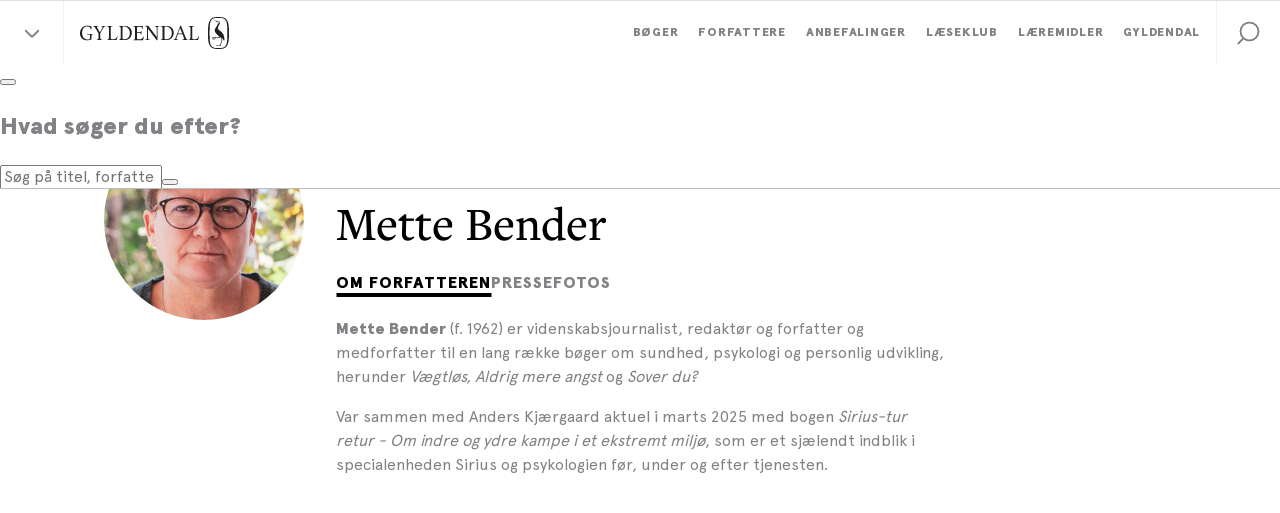

--- FILE ---
content_type: text/html; charset=utf-8
request_url: https://www.gyldendal.dk/forfattere/mette-bender-f79816
body_size: 21950
content:


<!DOCTYPE html>
<html lang="da">
<head>
    <meta charset="utf-8" />
    <meta content="width=device-width, initial-scale=1.0" name="viewport" />

    <link rel="preconnect" href="https://use.typekit.net/" crossorigin>
    <link rel="preconnect" href="https://www.google-analytics.com" crossorigin>
    <link rel="preconnect" href="https://ssl.google-analytics.com" crossorigin>
    <link rel="preconnect" href="https://policy.app.cookieinformation.com" crossorigin>
    <link rel="preconnect" href="https://www.googletagmanager.com" crossorigin>

    <link rel="preload" href="/dist/styles/assets/fonts/ApercuPro-Black.woff2" as="font" type="font/woff2" crossorigin="anonymous" />
    <link rel="preload" href="/dist/styles/assets/fonts/ApercuPro.woff2" as="font" type="font/woff2" crossorigin="anonymous" />
    <link rel="stylesheet" href="https://use.typekit.net/mji3bcs.css" />
    <link rel="stylesheet" href="https://customer.cludo.com/assets/2045/13498/cludo-search-2025-colors.min.css" type="text/css">

    <script>
        var currentSite = "ClubGyldendalDk";
        var dataLayer = [{"IsLoggedIn":false}];
    </script>

    <link href="/dist/styles/themes/gyldendal-dk/css/styles.css?v=48289B410C8B5AF0A39E2720AC863B2A" rel="stylesheet" />

    
    
    <meta property="og:title" content="Gyldendal" />
    <meta property="og:image" content="https://www.gyldendal.dk/-/media/standard/_gyldendal-dk/grafik/gyldendal-logo-teasergrid.jpg" />
    <meta property="og:description" content="Gyldendal er for os, der lever og &#229;nder for de store l&#230;seoplevelser. F&#229; inspiration til din n&#230;ste l&#230;seoplevelse og g&#229; p&#229; opdagelse i nye b&#248;ger indenfor alle genrer her &#187;" />
    <meta property="og:url" content="https://www.gyldendal.dk/forfattere/,-w-," />

    <meta name="google-site-verification" content="Z-wd1LnCzZHeudv9ihFEqIINUYTy_chEd0XRLJu-e8w" />

<!-- Google Tag Manager -->
<script>(function(w,d,s,l,i){w[l]=w[l]||[];w[l].push({'gtm.start':
new Date().getTime(),event:'gtm.js'});var f=d.getElementsByTagName(s)[0],
j=d.createElement(s),dl=l!='dataLayer'?'&l='+l:'';j.async=true;j.src=
'https://www.googletagmanager.com/gtm.js?id='+i+dl;f.parentNode.insertBefore(j,f);
})(window,document,'script','dataLayer','GTM-5F7MS8');</script>
<!-- End Google Tag Manager -->

<script>!function(e,t,a){var c,n=e.getElementsByTagName(t)[0];e.getElementById("lf-"+a)||((c=e.createElement(t)).id="lf-"+a,c.async=!0,c.src="https://popup.leadfamly.com/script/0a94dc9c000b6961355f0caa5de32ed0/popup.min.js",n.parentNode.insertBefore(c,n))}(document,"script","0a94dc9c000b6961355f0caa5de32ed0");</script>


<!-- Start of async iPaper Display API script -->
<script async>
(function(i,P,a,p,e,r){
if(i.getElementById(a=a+'-'+e))return;
r=i.querySelector(P).parentNode.appendChild(i.createElement(P));
r.id=a;r.async=1;r.src=p+'/'+e})
(window.document,'script','ipaper-display-api','https://display.ipaper.io/api/v2','MTY6MmRhMzNkODctMDEwMy00YjI1LWIyZTUtYjRkYTAyNTc4YTgz');
</script>
<!-- End of async iPaper Display API script -->

<!-- Start of Async iPaper Lead generation Code -->
<script>
(function(i,P,a,p,e,r){
var d=i.document,l=i.location,o=l.origin||(l.protocol+'//'+l.hostname),b=o+l.pathname+l.search;
if(d.getElementById(a=a+'-'+e))return;
r=d.querySelector(P).parentNode.appendChild(d.createElement(P));
r.id=a;r.async=1;r.src=p+(+new Date)+'/'+e+'.js'+'?iper='+encodeURIComponent(b)})
(window,'script','ipaper-embeds','https://embeds.ipaper.io/v2/','MTYtMzc1OS0zOTI5');
</script>
<!-- End of Async iPaper Lead generation Code -->
    


</head>
<body class="header-static ClubGyldendalDk ">
    
    <!-- TrustBox script --> <script type="text/javascript" src="//widget.trustpilot.com/bootstrap/v5/tp.widget.bootstrap.min.js" async></script> <!-- End TrustBox script -->

<script>!function(e,t,a){var c,n=e.getElementsByTagName(t)[0];e.getElementById("lf-"+a)||((c=e.createElement(t)).id="lf-"+a,c.async=!0,c.src="https://popup.campaign.playable.com/script/0a94dc9c000b6961355f0caa5de32ed0/popup.min.js",n.parentNode.insertBefore(c,n))}(document,"script","0a94dc9c000b6961355f0caa5de32ed0");</script>

    <div id="main-container">
        <header class="header-static">
            
            <div id="react_0HNIK90L5G07E"><div class="navigation-wrapper"><div class="navigation-global-sites-wrapper"><div class="rah-static rah-static--height-zero accordion-rah-content" style="height:0;overflow:hidden" aria-hidden="true"><div class="navigation-global-sites-rah"><div class="navigation-global-sites"><a class="navigation-global-sites__logo-link"><img class="navigation-global-sites__logo" src="/-/media/standard/_gyldendal-dk/logoer/gyldendal_logo_sort_svg.svg" alt="Gyldendals Forlag" loading="lazy"/></a><div class="navigation-global-sites__rich-text content-rich-text"><p style="text-align: center;"><strong>Gyldendal-gruppen arbejder for at oplyse, inspirere og underholde gennem litteratur og l&aelig;remidler. Bes&oslash;g vores forskellige enheder her:</strong></p></div><div class="navigation-global-sites__site-list-wrapper"><div class="navigation-global-sites__site-list"><div class="navigation-global-sites__site-item"><a class="navigation-global-sites__site-link" href="https://gyldendal-uddannelse.dk/" target="_blank"><img class="navigation-global-sites__logo" src="/-/media/standard/_gyldendal-dk/logoer/logo_gyldendal_uddannelse_1.png" alt="Gyldendal Uddannelse" loading="lazy"/></a></div><div class="navigation-global-sites__site-item"><a class="navigation-global-sites__site-link" href="/laeseklub" target=""><img class="navigation-global-sites__logo" src="/-/media/standard/_gyldendal-dk/logoer/gd-laeseklub_logo-site.png" alt="Gyldendal Læseklub" loading="lazy"/></a></div><div class="navigation-global-sites__site-item"><a class="navigation-global-sites__site-link" href="https://studybox.dk/" target="_blank"><img class="navigation-global-sites__logo" src="/-/media/standard/_gyldendal-dk/logoer/logo_studybox.svg" alt="Studybox" loading="lazy"/></a></div><div class="navigation-global-sites__site-item"><a class="navigation-global-sites__site-link" href="https://gyldendal-elearning.dk" target="_blank"><img class="navigation-global-sites__logo" src="/-/media/standard/_gyldendal-dk/logoer/g_e-learning_rgb.png" alt="Gyldendal Elearning" loading="lazy"/></a></div><div class="navigation-global-sites__site-item"><a class="navigation-global-sites__site-link" href="https://systime.dk/" target="_blank"><img class="navigation-global-sites__logo" src="/-/media/standard/_gyldendal-dk/logoer/logo_systime.png" alt="Systime" loading="lazy"/></a></div><div class="navigation-global-sites__site-item"><a class="navigation-global-sites__site-link" href="https://hansreitzel.dk/" target="_blank"><img class="navigation-global-sites__logo" src="/-/media/standard/_gyldendal-dk/logoer/logo_hans_reitzel.svg" alt="Hans Reitzel" loading="lazy"/></a></div><div class="navigation-global-sites__site-item"><a class="navigation-global-sites__site-link" href="https://munksgaard.dk/" target="_blank"><img class="navigation-global-sites__logo" src="/-/media/standard/_gyldendal-dk/logoer/logo_munksgaard.svg" alt="Munksgaard" loading="lazy"/></a></div><div class="navigation-global-sites__site-item"><a class="navigation-global-sites__site-link" href="https://mentordanmark.dk" target="_blank"><img class="navigation-global-sites__logo" src="/-/media/standard/_gyldendal-dk/logoer/logo_mentordanmark_new.png" alt="MentorDanmark" loading="lazy"/></a></div></div></div></div></div></div></div><nav class="navigation" role="navigation" aria-label="navigation"><div class="navigation__inner"><button class="navigation-burger-button" type="button"><div class="navigation-burger-button__icon"><span></span><span></span><span></span></div></button><div class="navigation-site-logo"><button class="navigation-global-sites-button reset-button" type="button"><span></span><span></span></button><a class="navigation-site-logo__link" href="/"><img class="navigation-site-logo__img" src="/-/media/standard/_gyldendal-dk/logoer/gyldendal_logo_sort_svg.svg" alt="Gyldendals Forlag"/></a></div><div class="navigation-search navigation-search--mobile"><button class="navigation-search__link" role="button" title="Søg" tabindex="0" style="cursor:pointer;background-color:transparent;border:none"><svg viewBox="0 0 32 32" class="icon icon-32_search" preserveAspectRatio="xMidYMid"><use xmlns:xlink="http://www.w3.org/1999/xlink" xlink:href="#32_search"></use></svg></button></div><div class="navigation-links"><div class="navigation-search navigation-search--desktop"><button class="navigation-search__link" role="button" title="Søg" tabindex="0" style="cursor:pointer;background-color:transparent;border:none"><svg viewBox="0 0 32 32" class="icon icon-32_search" preserveAspectRatio="xMidYMid"><use xmlns:xlink="http://www.w3.org/1999/xlink" xlink:href="#32_search"></use></svg></button></div><div class="navigation-primary-links-wrapper"><ul class="navigation-primary-links"><li class="navigation-primary-links__list-item"><div class="navigation-dropdown"><div class="navigation-dropdown__togglewrap"><a href="/boeger" class="navigation-primary-links__link navigation-dropdown__link reset-a"><div class="navigation-primary-links__link-inner"><span>Bøger</span><div class="navigation-dropdown__indicator"><svg viewBox="0 0 32 32" class="icon icon-icon_16_arrow-down" preserveAspectRatio="xMidYMid"><use xmlns:xlink="http://www.w3.org/1999/xlink" xlink:href="#icon_16_arrow-down"></use></svg></div></div></a></div><div style="height:0;overflow:hidden" aria-hidden="true" class="rah-static rah-static--height-zero"><div><div class="navigation-dropdown__dropdown-wrapper"><div class="navigation-dropdown__dropdown"><div class="navigation-dropdown__section navigation-dropdown__section--spot"><div class="navigation-dropdown__section-header"><a class="navigation-dropdown__section-link" href="/anbefalinger/nyhedskatalog" target="">Nye udgivelser <svg viewBox="0 0 32 32" class="icon icon-icon_16_arrow-right-bold" preserveAspectRatio="xMidYMid"><use xmlns:xlink="http://www.w3.org/1999/xlink" xlink:href="#icon_16_arrow-right-bold"></use></svg></a></div><div class="navigation-spot"><div class="navigation-spot__content"><a href="/anbefalinger/nyhedskatalog" target=""><img src="/-/media/standard/_gyldendal-dk/grafik/magasiner/nyhedskatalog-magasin-efteraar-2025.jpg?w=650" srcSet="
            /-/media/standard/_gyldendal-dk/grafik/magasiner/nyhedskatalog-magasin-efteraar-2025.jpg?w=480 480w,
            /-/media/standard/_gyldendal-dk/grafik/magasiner/nyhedskatalog-magasin-efteraar-2025.jpg?w=720 720w
        , 
            /-/media/standard/_gyldendal-dk/grafik/magasiner/nyhedskatalog-magasin-efteraar-2025.jpg?w=550 550w,
            /-/media/standard/_gyldendal-dk/grafik/magasiner/nyhedskatalog-magasin-efteraar-2025.jpg?w=825 825w
        , 
            /-/media/standard/_gyldendal-dk/grafik/magasiner/nyhedskatalog-magasin-efteraar-2025.jpg?w=600 600w,
            /-/media/standard/_gyldendal-dk/grafik/magasiner/nyhedskatalog-magasin-efteraar-2025.jpg?w=900 900w
        , 
            /-/media/standard/_gyldendal-dk/grafik/magasiner/nyhedskatalog-magasin-efteraar-2025.jpg?w=650 650w,
            /-/media/standard/_gyldendal-dk/grafik/magasiner/nyhedskatalog-magasin-efteraar-2025.jpg?w=975 975w
        " class="navigation-spot__img" alt="" title="" sizes="(max-width: 1366px) calc((100vw - 64px) / 2), 650px" loading="lazy"/></a></div></div></div><div class="navigation-dropdown__section"><div class="navigation-dropdown__section-header"><a class="navigation-dropdown__section-link" href="/boeger">Bøger<svg viewBox="0 0 32 32" class="icon icon-icon_16_arrow-right-bold" preserveAspectRatio="xMidYMid"><use xmlns:xlink="http://www.w3.org/1999/xlink" xlink:href="#icon_16_arrow-right-bold"></use></svg></a></div><div class="navigation-list-wrapper" style="min-height:630px"><ul class="navigation-list"><li class="navigation-item level-0"><a class="navigation-item__link" href="/boeger/nyheder"><span>Nyheder</span></a></li><li class="navigation-item level-0"><a class="navigation-item__link" href="/boeger/kommende-boeger"><span>Kommende bøger</span></a></li><li class="navigation-item level-0"><a class="navigation-item__link" href="/boeger/bestsellere"><span>Bestsellere</span></a></li><li class="navigation-item level-0"><a class="navigation-item__link" href="/julekalender" target=""><span>Gyldendals julekalender for børn</span></a></li><li class="navigation-item level-0"><a class="navigation-item__link" href="/gaver" target=""><span>Gaveidéer</span></a></li><li class="navigation-item level-0"><div class="navigation-item__divider"><span>Skønlitteratur</span></div></li><li class="navigation-item level-0"><a class="navigation-item__link" href="/boeger/romaner"><span>Romaner</span></a></li><li class="navigation-item level-0"><a class="navigation-item__link" href="/boeger/underholdningslitteratur"><span>Underholdningslitteratur</span></a></li><li class="navigation-item level-0"><a class="navigation-item__link" href="/boeger/krimi"><span>Krimi </span></a></li><li class="navigation-item level-0"><a class="navigation-item__link" href="/boeger/klassikere"><span>Klassikere</span></a></li><li class="navigation-item level-0"><a class="navigation-item__link" href="/boeger/digte"><span>Digte</span></a></li><li class="navigation-item level-0"><a class="navigation-item__link" href="/boeger/noveller"><span>Noveller</span></a></li><li class="navigation-item level-0"><a class="navigation-item__link" href="/boeger/boerneboeger"><span>Børnebøger</span></a></li><li class="navigation-item level-0"><a class="navigation-item__link" href="/boeger/ungdomsboeger"><span>Ungdomsbøger</span></a></li><li class="navigation-item level-0"><a class="navigation-item__link" href="/boeger/romantik-og-erotik"><span>Romantik og erotik</span></a></li><li class="navigation-item level-0"><a class="navigation-item__link" href="/boeger/skala-serien"><span>Skala serien</span></a></li><li class="navigation-item level-0"><div class="navigation-item__divider"><span>Faglitteratur</span></div></li><li class="navigation-item level-0"><a class="navigation-item__link" href="/boeger/biografier"><span>Biografier</span></a></li><li class="navigation-item level-0"><a class="navigation-item__link" href="/boeger/historie"><span>Historie</span></a></li><li class="navigation-item level-0"><a class="navigation-item__link" href="/boeger/samfund-og-politik"><span>Samfund og politik</span></a></li><li class="navigation-item level-0"><a class="navigation-item__link" href="/boeger/kogeboeger"><span>Kogebøger</span></a></li><li class="navigation-item level-0"><a class="navigation-item__link" href="/boeger/sundhed-og-motion"><span>Sport, sundhed og motion</span></a></li><li class="navigation-item level-0"><a class="navigation-item__link" href="/boeger/spiritualitet"><span>Spiritualitet</span></a></li><li class="navigation-item level-0"><a class="navigation-item__link" href="/boeger/business"><span>Business</span></a></li><li class="navigation-item level-0"><a class="navigation-item__link" href="/boeger/kunst-kultur-og-design"><span>Kunst, kultur og design</span></a></li><li class="navigation-item level-0"><a class="navigation-item__link" href="/boeger/haveboeger"><span>Havebøger</span></a></li><li class="navigation-item level-0"><a class="navigation-item__link" href="/boeger/hobby-og-haandarbejde"><span>Hobby og håndarbejde</span></a></li><li class="navigation-item level-0"><a class="navigation-item__link" href="/boeger/natur-og-videnskab"><span>Natur, videnskab og populærvidenskab</span></a></li><li class="navigation-item level-0"><a class="navigation-item__link" href="/boeger/royal-laesning"><span>Kongehuset og de royale</span></a></li></ul></div></div></div></div></div></div></div></li><li class="navigation-primary-links__list-item"><a class="navigation-primary-links__link reset-a" href="/forfattere"><div class="navigation-primary-links__link-inner"><span>Forfattere</span></div></a></li><li class="navigation-primary-links__list-item"><div class="navigation-dropdown"><div class="navigation-dropdown__togglewrap"><a href="/anbefalinger" class="navigation-primary-links__link navigation-dropdown__link reset-a"><div class="navigation-primary-links__link-inner"><span>Anbefalinger</span><div class="navigation-dropdown__indicator"><svg viewBox="0 0 32 32" class="icon icon-icon_16_arrow-down" preserveAspectRatio="xMidYMid"><use xmlns:xlink="http://www.w3.org/1999/xlink" xlink:href="#icon_16_arrow-down"></use></svg></div></div></a></div><div style="height:0;overflow:hidden" aria-hidden="true" class="rah-static rah-static--height-zero"><div><div class="navigation-dropdown__dropdown-wrapper"><div class="navigation-dropdown__dropdown"><div class="navigation-dropdown__section navigation-dropdown__section--spot"><div class="navigation-dropdown__section-header"><a class="navigation-dropdown__section-link" href="/anbefalinger/magasin-fortaellinger" target="">Få inspiration til din næste læseoplevelse<svg viewBox="0 0 32 32" class="icon icon-icon_16_arrow-right-bold" preserveAspectRatio="xMidYMid"><use xmlns:xlink="http://www.w3.org/1999/xlink" xlink:href="#icon_16_arrow-right-bold"></use></svg></a></div><div class="navigation-spot"><div class="navigation-spot__content"><a href="/anbefalinger/magasin-fortaellinger" target=""><img src="/-/media/standard/_gyldendal-dk/grafik/magasiner/fortaellinger-magasin-efteraar-2025.jpg?w=650" srcSet="
            /-/media/standard/_gyldendal-dk/grafik/magasiner/fortaellinger-magasin-efteraar-2025.jpg?w=480 480w,
            /-/media/standard/_gyldendal-dk/grafik/magasiner/fortaellinger-magasin-efteraar-2025.jpg?w=720 720w
        , 
            /-/media/standard/_gyldendal-dk/grafik/magasiner/fortaellinger-magasin-efteraar-2025.jpg?w=550 550w,
            /-/media/standard/_gyldendal-dk/grafik/magasiner/fortaellinger-magasin-efteraar-2025.jpg?w=825 825w
        , 
            /-/media/standard/_gyldendal-dk/grafik/magasiner/fortaellinger-magasin-efteraar-2025.jpg?w=600 600w,
            /-/media/standard/_gyldendal-dk/grafik/magasiner/fortaellinger-magasin-efteraar-2025.jpg?w=900 900w
        , 
            /-/media/standard/_gyldendal-dk/grafik/magasiner/fortaellinger-magasin-efteraar-2025.jpg?w=650 650w,
            /-/media/standard/_gyldendal-dk/grafik/magasiner/fortaellinger-magasin-efteraar-2025.jpg?w=975 975w
        " class="navigation-spot__img" alt="Fortællinger" title="" sizes="(max-width: 1366px) calc((100vw - 64px) / 2), 650px" loading="lazy"/></a></div></div></div><div class="navigation-dropdown__section"><div class="navigation-dropdown__section-header"><a class="navigation-dropdown__section-link" href="/anbefalinger">Anbefalinger<svg viewBox="0 0 32 32" class="icon icon-icon_16_arrow-right-bold" preserveAspectRatio="xMidYMid"><use xmlns:xlink="http://www.w3.org/1999/xlink" xlink:href="#icon_16_arrow-right-bold"></use></svg></a></div><div class="navigation-list-wrapper" style="min-height:378px"><ul class="navigation-list"><li class="navigation-item level-0"><div class="navigation-item__divider"><span>Artikler og interviews</span></div></li><li class="navigation-item level-0"><a class="navigation-item__link" href="/anbefalinger/artikler"><span>Artikler</span></a></li><li class="navigation-item level-0"><a class="navigation-item__link" href="/anbefalinger/uddrag"><span>Læs et uddrag</span></a></li><li class="navigation-item level-0"><a class="navigation-item__link" href="/anbefalinger/interviews"><span>Forfatterinterviews</span></a></li><li class="navigation-item level-0"><a class="navigation-item__link" href="/anbefalinger/boganbefalinger"><span>Boganbefalinger</span></a></li><li class="navigation-item level-0"><div class="navigation-item__divider"><span>Flere anbefalinger</span></div></li><li class="navigation-item level-0"><a class="navigation-item__link" href="/anbefalinger/quiz-og-test"><span>Test din viden om bøger</span></a></li><li class="navigation-item level-0"><a class="navigation-item__link" href="/anbefalinger/kend-dine-klassikere"><span>Kend dine klassikere</span></a></li><li class="navigation-item level-0"><a class="navigation-item__link" href="/anbefalinger/prisvindende-litteratur"><span>Prisvindende litteratur</span></a></li><li class="navigation-item level-0"><a class="navigation-item__link" href="/anbefalinger/podcasts/bogstaveligt-talt-litteraturprogram" target=""><span>Bogstaveligt talt podcast</span></a></li><li class="navigation-item level-0"><a class="navigation-item__link" href="https://stream.gyldendal.dk/" target="_blank"><span>Gyldendal Stream</span></a></li><li class="navigation-item level-0"><div class="navigation-item__divider"><span>Magasiner</span></div></li><li class="navigation-item level-0"><a class="navigation-item__link" href="/anbefalinger/nyhedskatalog" target=""><span>Nyhedskatalog</span></a></li><li class="navigation-item level-0"><a class="navigation-item__link" href="/anbefalinger/magasin-fortaellinger"><span>Magasinet Fortællinger</span></a></li><li class="navigation-item level-0"><a class="navigation-item__link" href="/anbefalinger/magasin-boernefortaellinger"><span>Magasinet Børnefortællinger</span></a></li><li class="navigation-item level-0"><div class="navigation-item__divider"><span>Events</span></div></li><li class="navigation-item level-0"><a class="navigation-item__link" href="/events" target=""><span>Forfatterevents</span></a></li></ul></div></div></div></div></div></div></div></li><li class="navigation-primary-links__list-item"><div class="navigation-dropdown"><div class="navigation-dropdown__togglewrap"><a href="/laeseklub" class="navigation-primary-links__link navigation-dropdown__link reset-a"><div class="navigation-primary-links__link-inner"><span>Læseklub</span><div class="navigation-dropdown__indicator"><svg viewBox="0 0 32 32" class="icon icon-icon_16_arrow-down" preserveAspectRatio="xMidYMid"><use xmlns:xlink="http://www.w3.org/1999/xlink" xlink:href="#icon_16_arrow-down"></use></svg></div></div></a></div><div style="height:0;overflow:hidden" aria-hidden="true" class="rah-static rah-static--height-zero"><div><div class="navigation-dropdown__dropdown-wrapper"><div class="navigation-dropdown__dropdown"><div class="navigation-dropdown__section navigation-dropdown__section--spot"><div class="navigation-dropdown__section-header"><a class="navigation-dropdown__section-link" href="/Laeseklub" target="">Velkommen til Gyldendals Læseklub<svg viewBox="0 0 32 32" class="icon icon-icon_16_arrow-right-bold" preserveAspectRatio="xMidYMid"><use xmlns:xlink="http://www.w3.org/1999/xlink" xlink:href="#icon_16_arrow-right-bold"></use></svg></a></div><div class="navigation-spot"><div class="navigation-spot__content"><a href="/Laeseklub" target=""><img src="/-/media/standard/laeseklub/tilmeld_nyhedsbrev_600x400.jpg?w=650" srcSet="
            /-/media/standard/laeseklub/tilmeld_nyhedsbrev_600x400.jpg?w=480 480w,
            /-/media/standard/laeseklub/tilmeld_nyhedsbrev_600x400.jpg?w=720 720w
        , 
            /-/media/standard/laeseklub/tilmeld_nyhedsbrev_600x400.jpg?w=550 550w,
            /-/media/standard/laeseklub/tilmeld_nyhedsbrev_600x400.jpg?w=825 825w
        , 
            /-/media/standard/laeseklub/tilmeld_nyhedsbrev_600x400.jpg?w=600 600w,
            /-/media/standard/laeseklub/tilmeld_nyhedsbrev_600x400.jpg?w=900 900w
        , 
            /-/media/standard/laeseklub/tilmeld_nyhedsbrev_600x400.jpg?w=650 650w,
            /-/media/standard/laeseklub/tilmeld_nyhedsbrev_600x400.jpg?w=975 975w
        " class="navigation-spot__img" alt="" title="" sizes="(max-width: 1366px) calc((100vw - 64px) / 2), 650px" loading="lazy"/></a></div></div></div><div class="navigation-dropdown__section"><div class="navigation-dropdown__section-header"><a class="navigation-dropdown__section-link" href="/laeseklub">Læseklub<svg viewBox="0 0 32 32" class="icon icon-icon_16_arrow-right-bold" preserveAspectRatio="xMidYMid"><use xmlns:xlink="http://www.w3.org/1999/xlink" xlink:href="#icon_16_arrow-right-bold"></use></svg></a></div><div class="navigation-list-wrapper" style="min-height:84px"><ul class="navigation-list"><li class="navigation-item level-0"><a class="navigation-item__link" href="/Laeseklub" target=""><span>Om Gyldendals Læseklub</span></a></li><li class="navigation-item level-0"><a class="navigation-item__link" href="/laeseklub/laeseklubbens-tilbud"><span>Aktuelle tilbud og fordele</span></a></li><li class="navigation-item level-0"><a class="navigation-item__link" href="/laeseklub/tilmeld-laeseklubbens-nyhedsbrev"><span>Bliv medlem af Læseklubben</span></a></li><li class="navigation-item level-0"><a class="navigation-item__link" href="/laeseklub/inspiration-til-din-laesekreds"><span>Inspiration til din læsekreds</span></a></li></ul></div></div></div></div></div></div></div></li><li class="navigation-primary-links__list-item"><a class="navigation-primary-links__link reset-a" href="/laeremidler"><div class="navigation-primary-links__link-inner"><span>Læremidler</span></div></a></li><li class="navigation-primary-links__list-item"><div class="navigation-dropdown"><div class="navigation-dropdown__togglewrap"><a href="/gyldendal" class="navigation-primary-links__link navigation-dropdown__link reset-a"><div class="navigation-primary-links__link-inner"><span>Gyldendal</span><div class="navigation-dropdown__indicator"><svg viewBox="0 0 32 32" class="icon icon-icon_16_arrow-down" preserveAspectRatio="xMidYMid"><use xmlns:xlink="http://www.w3.org/1999/xlink" xlink:href="#icon_16_arrow-down"></use></svg></div></div></a></div><div style="height:0;overflow:hidden" aria-hidden="true" class="rah-static rah-static--height-zero"><div><div class="navigation-dropdown__dropdown-wrapper"><div class="navigation-dropdown__dropdown"><div class="navigation-dropdown__section navigation-dropdown__section--spot"><div class="navigation-dropdown__section-header"><a class="navigation-dropdown__section-link" href="/laes" target="">Skab læseglæde<svg viewBox="0 0 32 32" class="icon icon-icon_16_arrow-right-bold" preserveAspectRatio="xMidYMid"><use xmlns:xlink="http://www.w3.org/1999/xlink" xlink:href="#icon_16_arrow-right-bold"></use></svg></a></div><div class="navigation-spot"><div class="navigation-spot__content"><a href="/laes" target=""><img src="/-/media/standard/_gyldendal-dk/kategorisider/laes/gyldendal-laes-teaser.jpg?w=650" srcSet="
            /-/media/standard/_gyldendal-dk/kategorisider/laes/gyldendal-laes-teaser.jpg?w=480 480w,
            /-/media/standard/_gyldendal-dk/kategorisider/laes/gyldendal-laes-teaser.jpg?w=720 720w
        , 
            /-/media/standard/_gyldendal-dk/kategorisider/laes/gyldendal-laes-teaser.jpg?w=550 550w,
            /-/media/standard/_gyldendal-dk/kategorisider/laes/gyldendal-laes-teaser.jpg?w=825 825w
        , 
            /-/media/standard/_gyldendal-dk/kategorisider/laes/gyldendal-laes-teaser.jpg?w=600 600w,
            /-/media/standard/_gyldendal-dk/kategorisider/laes/gyldendal-laes-teaser.jpg?w=900 900w
        , 
            /-/media/standard/_gyldendal-dk/kategorisider/laes/gyldendal-laes-teaser.jpg?w=650 650w,
            /-/media/standard/_gyldendal-dk/kategorisider/laes/gyldendal-laes-teaser.jpg?w=975 975w
        " class="navigation-spot__img" alt="Læsning" title="" sizes="(max-width: 1366px) calc((100vw - 64px) / 2), 650px" loading="lazy"/></a></div></div></div><div class="navigation-dropdown__section"><div class="navigation-dropdown__section-header"><a class="navigation-dropdown__section-link" href="/gyldendal">Gyldendal<svg viewBox="0 0 32 32" class="icon icon-icon_16_arrow-right-bold" preserveAspectRatio="xMidYMid"><use xmlns:xlink="http://www.w3.org/1999/xlink" xlink:href="#icon_16_arrow-right-bold"></use></svg></a></div><div class="navigation-list-wrapper" style="min-height:462px"><ul class="navigation-list"><li class="navigation-item level-0"><div class="navigation-item__divider"><span>Kontakt forlaget</span></div></li><li class="navigation-item level-0"><a class="navigation-item__link" href="/gyldendal/kontakt"><span>Kontakt os</span></a></li><li class="navigation-item level-0"><a class="navigation-item__link" href="/gyldendal/indsend-manuskript"><span>Indsend manuskript</span></a></li><li class="navigation-item level-0"><a class="navigation-item__link" href="/gyldendal/karriere-i-gyldendal"><span>Job i Gyldendal</span></a></li><li class="navigation-item level-0"><div class="navigation-item__divider"><span>Presse</span></div></li><li class="navigation-item level-0"><a class="navigation-item__link" href="/gyldendal/presseservice"><span>Find pressemateriale</span></a></li><li class="navigation-item level-0"><a class="navigation-item__link" href="/gyldendal/presseservice/kontakt-presse" target=""><span>Kontakt presse</span></a></li><li class="navigation-item level-0"><div class="navigation-item__divider"><span>Om forlaget</span></div></li><li class="navigation-item level-0"><a class="navigation-item__link" href="/gyldendal/moed-redaktionerne"><span>Mød redaktionerne</span></a></li><li class="navigation-item level-0"><a class="navigation-item__link" href="https://www.gyldendalgroupagency.dk/" target="_blank"><span>Gyldendal Group Agency</span></a></li><li class="navigation-item level-0"><a class="navigation-item__link" href="/gyldendal/salg-marketing-og-presse"><span>Salg, Marketing og Presse</span></a></li><li class="navigation-item level-0"><div class="navigation-item__divider"><span>Tæt på forlaget</span></div></li><li class="navigation-item level-0"><a class="navigation-item__link" href="/gyldendal/nyt-fra-gyldendal"><span>Nyt fra Gyldendal</span></a></li><li class="navigation-item level-0"><a class="navigation-item__link" href="/laes" target=""><span>Skab læseglæde</span></a></li><li class="navigation-item level-0"><a class="navigation-item__link" href="/nyhedsbrev" target=""><span>Nyhedsbreve</span></a></li><li class="navigation-item level-0"><div class="navigation-item__divider"><span>Gyldendal-gruppen</span></div></li><li class="navigation-item level-0"><a class="navigation-item__link" href="/gyldendal/om-gyldendal-gruppen"><span>Om Gyldendal-gruppen</span></a></li><li class="navigation-item level-0"><a class="navigation-item__link" href="/gyldendal/samfundsansvar"><span>Samfundsansvar</span></a></li><li class="navigation-item level-0"><a class="navigation-item__link" href="/gyldendal/principper-for-ytringsfrihed"><span>Principper for ytringsfrihed</span></a></li><li class="navigation-item level-0"><a class="navigation-item__link" href="https://royaltyportal.gyldendal.dk/" target="_blank"><span>Royaltysite</span></a></li><li class="navigation-item level-0"><a class="navigation-item__link" href="https://ir.gyldendal.dk/da" target="_blank"><span>Investor</span></a></li></ul></div></div></div></div></div></div></div></li></ul></div></div></div><div class="cludo-nav-search" id="cludo-nav-search" aria-hidden="true"><button class="cludo-nav-search__close" aria-label="Luk overlay"><span></span><span></span></button><div class="cludo-nav-search__inner"><h2>Hvad søger du efter?</h2><form class="cludo-nav-search__form" role="search" action="javascript:void(0)"><input type="search" class="cludo-nav-search__input" title="Søg på titel, forfatter eller emne" name="searchrequest" autoComplete="off" placeholder="Søg på titel, forfatter eller emne" aria-autocomplete="list" aria-haspopup="true" aria-expanded="false"/><button type="submit" title="Søg her" class="cludo-nav-search__button" aria-label="Søg her"></button></form></div><div class="cludo-nav-search__suggestions"><div class="cludo-nav-search__suggestions-container"></div></div></div></nav></div></div><script type='application/json' data-react-setup>{"component":"GBK.views.Navigation","domId":"react_0HNIK90L5G07E","props":{"contextModel":{"navigationPrimaryLinksConfig":{"links":[{"type":"submenu","label":"Bøger","url":"/boeger","spotContent":{"url":"/anbefalinger/nyhedskatalog","target":"","label":"Nye udgivelser ","imgTitle":"","imgAlt":"","imgSrc":"/-/media/standard/_gyldendal-dk/grafik/magasiner/nyhedskatalog-magasin-efteraar-2025.jpg"},"links":[{"type":"link","label":"Nyheder","url":"/boeger/nyheder"},{"type":"link","label":"Kommende bøger","url":"/boeger/kommende-boeger"},{"type":"link","label":"Bestsellere","url":"/boeger/bestsellere"},{"type":"link","label":"Gyldendals julekalender for børn","url":"/julekalender","target":""},{"type":"link","label":"Gaveidéer","url":"/gaver","target":""},{"type":"divider","label":"Skønlitteratur","url":"/gyldendal/skoenlitteratur","target":""},{"type":"link","label":"Romaner","url":"/boeger/romaner"},{"type":"link","label":"Underholdningslitteratur","url":"/boeger/underholdningslitteratur"},{"type":"link","label":"Krimi ","url":"/boeger/krimi"},{"type":"link","label":"Klassikere","url":"/boeger/klassikere"},{"type":"link","label":"Digte","url":"/boeger/digte"},{"type":"link","label":"Noveller","url":"/boeger/noveller"},{"type":"link","label":"Børnebøger","url":"/boeger/boerneboeger","links":[{"type":"link","label":"Litteraturguides","url":"/boeger/boerneboeger/litteraturguides"}]},{"type":"link","label":"Ungdomsbøger","url":"/boeger/ungdomsboeger","links":[{"type":"link","label":"Ungdomsfantasy","url":"/boeger/ungdomsboeger/ungdomsfantasy"},{"type":"link","label":"Dystopi","url":"/boeger/ungdomsboeger/dystopi"},{"type":"link","label":"Romance for unge","url":"/boeger/ungdomsboeger/romance-for-unge"},{"type":"link","label":"Diversitet og ungdom","url":"/boeger/ungdomsboeger/diversitet-og-ungdom"},{"type":"link","label":"Young adult","url":"/boeger/ungdomsboeger/young-adult"}]},{"type":"link","label":"Romantik og erotik","url":"/boeger/romantik-og-erotik","links":[{"type":"link","label":"Historisk romance","url":"/boeger/romantik-og-erotik/historisk-romance"},{"type":"link","label":"Romantiske komedier","url":"/boeger/romantik-og-erotik/romantiske-komedier"},{"type":"link","label":"Erotisk fiktion","url":"/boeger/romantik-og-erotik/erotisk-fiktion"},{"type":"link","label":"Romantisk krimi","url":"/boeger/romantik-og-erotik/romantisk-krimi"},{"type":"link","label":"Alle bøger fra Flamingo","url":"/boeger/romantik-og-erotik/alle-boeger-fra-flamingo"},{"type":"link","label":"Forfattere","url":"/boeger/romantik-og-erotik/forfattere"},{"type":"link","label":"Contemporary romance","url":"/boeger/romantik-og-erotik/contemporary-romance"},{"type":"link","label":"New adult","url":"/boeger/romantik-og-erotik/new-adult"},{"type":"link","label":"Sportsromance","url":"/boeger/romantik-og-erotik/sportsromance"},{"type":"link","label":"Young adult","url":"/boeger/romantik-og-erotik/young-adult"},{"type":"link","label":"Serier","url":"/boeger/romantik-og-erotik/serier"}]},{"type":"link","label":"Skala serien","url":"/boeger/skala-serien"},{"type":"divider","label":"Faglitteratur","url":"/boeger/faglitteratur"},{"type":"link","label":"Biografier","url":"/boeger/biografier"},{"type":"link","label":"Historie","url":"/boeger/historie"},{"type":"link","label":"Samfund og politik","url":"/boeger/samfund-og-politik"},{"type":"link","label":"Kogebøger","url":"/boeger/kogeboeger"},{"type":"link","label":"Sport, sundhed og motion","url":"/boeger/sundhed-og-motion"},{"type":"link","label":"Spiritualitet","url":"/boeger/spiritualitet","links":[{"type":"link","label":"Krop og sind","url":"/boeger/spiritualitet/krop-og-sind"},{"type":"link","label":"Meditation og mindfulness","url":"/boeger/spiritualitet/meditation-og-mindfulness"},{"type":"link","label":"Personlig udvikling","url":"/boeger/spiritualitet/personlig-udvikling"},{"type":"link","label":"Religion og filosofi","url":"/boeger/spiritualitet/religion-og-filosofi"},{"type":"link","label":"Sundhed og healing","url":"/boeger/spiritualitet/sundhed-og-healing"},{"type":"link","label":"Lad universet guide dig","url":"/boeger/spiritualitet/lad-universet-guide-dig"}]},{"type":"link","label":"Business","url":"/boeger/business"},{"type":"link","label":"Kunst, kultur og design","url":"/boeger/kunst-kultur-og-design"},{"type":"link","label":"Havebøger","url":"/boeger/haveboeger"},{"type":"link","label":"Hobby og håndarbejde","url":"/boeger/hobby-og-haandarbejde"},{"type":"link","label":"Natur, videnskab og populærvidenskab","url":"/boeger/natur-og-videnskab"},{"type":"link","label":"Kongehuset og de royale","url":"/boeger/royal-laesning"}]},{"type":"link","label":"Forfattere","url":"/forfattere"},{"type":"submenu","label":"Anbefalinger","url":"/anbefalinger","spotContent":{"url":"/anbefalinger/magasin-fortaellinger","target":"","label":"Få inspiration til din næste læseoplevelse","imgTitle":"","imgAlt":"Fortællinger","imgSrc":"/-/media/standard/_gyldendal-dk/grafik/magasiner/fortaellinger-magasin-efteraar-2025.jpg"},"links":[{"type":"divider","label":"Artikler og interviews","url":"/anbefalinger/artikler-og-interviews"},{"type":"link","label":"Artikler","url":"/anbefalinger/artikler"},{"type":"link","label":"Læs et uddrag","url":"/anbefalinger/uddrag"},{"type":"link","label":"Forfatterinterviews","url":"/anbefalinger/interviews"},{"type":"link","label":"Boganbefalinger","url":"/anbefalinger/boganbefalinger"},{"type":"divider","label":"Flere anbefalinger","url":"/anbefalinger/anbefalinger"},{"type":"link","label":"Test din viden om bøger","url":"/anbefalinger/quiz-og-test"},{"type":"link","label":"Kend dine klassikere","url":"/anbefalinger/kend-dine-klassikere","links":[{"type":"link","label":"Find den rette klassiker","url":"/anbefalinger/kend-dine-klassikere/find-den-rette-klassiker"}]},{"type":"link","label":"Prisvindende litteratur","url":"/anbefalinger/prisvindende-litteratur"},{"type":"link","label":"Bogstaveligt talt podcast","url":"/anbefalinger/podcasts/bogstaveligt-talt-litteraturprogram","target":""},{"type":"link","label":"Gyldendal Stream","url":"https://stream.gyldendal.dk/","target":"_blank","links":[{"type":"link","label":"Litterært Slow Down TV","url":"/anbefalinger/gyldendal-stream/litteraert-slow-down-tv"}]},{"type":"divider","label":"Magasiner","url":"/anbefalinger/magasiner"},{"type":"link","label":"Nyhedskatalog","url":"/anbefalinger/nyhedskatalog","target":""},{"type":"link","label":"Magasinet Fortællinger","url":"/anbefalinger/magasin-fortaellinger"},{"type":"link","label":"Magasinet Børnefortællinger","url":"/anbefalinger/magasin-boernefortaellinger"},{"type":"divider","label":"Events","url":"/anbefalinger/events"},{"type":"link","label":"Forfatterevents","url":"/events","target":""}]},{"type":"submenu","label":"Læseklub","url":"/laeseklub","spotContent":{"url":"/Laeseklub","target":"","label":"Velkommen til Gyldendals Læseklub","imgTitle":"","imgAlt":"","imgSrc":"/-/media/standard/laeseklub/tilmeld_nyhedsbrev_600x400.jpg"},"links":[{"type":"link","label":"Om Gyldendals Læseklub","url":"/Laeseklub","target":""},{"type":"link","label":"Aktuelle tilbud og fordele","url":"/laeseklub/laeseklubbens-tilbud"},{"type":"link","label":"Bliv medlem af Læseklubben","url":"/laeseklub/tilmeld-laeseklubbens-nyhedsbrev"},{"type":"link","label":"Inspiration til din læsekreds","url":"/laeseklub/inspiration-til-din-laesekreds"}]},{"type":"link","label":"Læremidler","url":"/laeremidler"},{"type":"submenu","label":"Gyldendal","url":"/gyldendal","spotContent":{"url":"/laes","target":"","label":"Skab læseglæde","imgTitle":"","imgAlt":"Læsning","imgSrc":"/-/media/standard/_gyldendal-dk/kategorisider/laes/gyldendal-laes-teaser.jpg"},"links":[{"type":"divider","label":"Kontakt forlaget","url":"/gyldendal/kontakt-forlaget"},{"type":"link","label":"Kontakt os","url":"/gyldendal/kontakt"},{"type":"link","label":"Indsend manuskript","url":"/gyldendal/indsend-manuskript"},{"type":"link","label":"Job i Gyldendal","url":"/gyldendal/karriere-i-gyldendal"},{"type":"divider","label":"Presse","url":"/gyldendal/presse"},{"type":"link","label":"Find pressemateriale","url":"/gyldendal/presseservice","links":[{"type":"link","label":"Pressemeddelser","url":"/gyldendal/presseservice/pressemeddelser"}]},{"type":"link","label":"Kontakt presse","url":"/gyldendal/presseservice/kontakt-presse","target":""},{"type":"divider","label":"Om forlaget","url":"/gyldendal/om-forlaget"},{"type":"link","label":"Mød redaktionerne","url":"/gyldendal/moed-redaktionerne"},{"type":"link","label":"Gyldendal Group Agency","url":"https://www.gyldendalgroupagency.dk/","target":"_blank"},{"type":"link","label":"Salg, Marketing og Presse","url":"/gyldendal/salg-marketing-og-presse"},{"type":"divider","label":"Tæt på forlaget","url":"/gyldendal/taet-paa-forlaget"},{"type":"link","label":"Nyt fra Gyldendal","url":"/gyldendal/nyt-fra-gyldendal"},{"type":"link","label":"Skab læseglæde","url":"/laes","target":""},{"type":"link","label":"Nyhedsbreve","url":"/nyhedsbrev","target":""},{"type":"divider","label":"Gyldendal-gruppen","url":"/gyldendal/gyldendal-gruppen"},{"type":"link","label":"Om Gyldendal-gruppen","url":"/gyldendal/om-gyldendal-gruppen"},{"type":"link","label":"Samfundsansvar","url":"/gyldendal/samfundsansvar"},{"type":"link","label":"Principper for ytringsfrihed","url":"/gyldendal/principper-for-ytringsfrihed"},{"type":"link","label":"Royaltysite","url":"https://royaltyportal.gyldendal.dk/","target":"_blank"},{"type":"link","label":"Investor","url":"https://ir.gyldendal.dk/da","target":"_blank"}]}]},"navigationGlobalSitesConfig":{"logoAlt":"Gyldendals Forlag","logoSrc":"/-/media/standard/_gyldendal-dk/logoer/gyldendal_logo_sort_svg.svg","richText":"<p style=\"text-align: center;\"><strong>Gyldendal-gruppen arbejder for at oplyse, inspirere og underholde gennem litteratur og l&aelig;remidler. Bes&oslash;g vores forskellige enheder her:</strong></p>","sites":[{"logoAlt":"Gyldendal Uddannelse","logoSrc":"/-/media/standard/_gyldendal-dk/logoer/logo_gyldendal_uddannelse_1.png","logoLinkUrl":"https://gyldendal-uddannelse.dk/","logoLinkTarget":"_blank"},{"logoAlt":"Gyldendal Læseklub","logoSrc":"/-/media/standard/_gyldendal-dk/logoer/gd-laeseklub_logo-site.png","logoLinkUrl":"/laeseklub","logoLinkTarget":""},{"logoAlt":"Studybox","logoSrc":"/-/media/standard/_gyldendal-dk/logoer/logo_studybox.svg","logoLinkUrl":"https://studybox.dk/","logoLinkTarget":"_blank"},{"logoAlt":"Gyldendal Elearning","logoSrc":"/-/media/standard/_gyldendal-dk/logoer/g_e-learning_rgb.png","logoLinkUrl":"https://gyldendal-elearning.dk","logoLinkTarget":"_blank"},{"logoAlt":"Systime","logoSrc":"/-/media/standard/_gyldendal-dk/logoer/logo_systime.png","logoLinkUrl":"https://systime.dk/","logoLinkTarget":"_blank"},{"logoAlt":"Hans Reitzel","logoSrc":"/-/media/standard/_gyldendal-dk/logoer/logo_hans_reitzel.svg","logoLinkUrl":"https://hansreitzel.dk/","logoLinkTarget":"_blank"},{"logoAlt":"Munksgaard","logoSrc":"/-/media/standard/_gyldendal-dk/logoer/logo_munksgaard.svg","logoLinkUrl":"https://munksgaard.dk/","logoLinkTarget":"_blank"},{"logoAlt":"MentorDanmark","logoSrc":"/-/media/standard/_gyldendal-dk/logoer/logo_mentordanmark_new.png","logoLinkUrl":"https://mentordanmark.dk","logoLinkTarget":"_blank"}]},"navigationSiteLogoConfig":{"logoLinkUrl":"/","logoAlt":"Gyldendals Forlag","logoSrc":"/-/media/standard/_gyldendal-dk/logoer/gyldendal_logo_sort_svg.svg"},"basketCount":0,"navigationSearchConfig":{"searchPageUrl":"https://www.gyldendal.dk/soeg","navigationSearchLabel":"Søg"},"navigationSearchOverlayConfig":{"title":"Hvad søger du efter?","inputTitle":"Søg på titel, forfatter eller emne","searchText":"Søg her","suggestions":[]},"isLoggedIn":false}}}</script>
        </header>
        <main id="main-content">
            
            
            
            
    <title>Forfattere | Gyldendal</title>

    <meta name="description" content="Mette Bender (f. 1962) er videnskabsjournalist, redakt&#248;r og forfatter og medforfatter til en lang r&#230;kke b&#248;ger om sundhed, psykologi og personlig udvikling, heru" />

    <link rel="canonical" href="https://www.gyldendal.dk/forfattere/mette-bender-F79816" />




<link rel="icon" type="image/png" href="/-/media/standard/_gyldendal-dk/logoer/favicon_gyldendal-dk_16x16.png" sizes="16x16"><link rel="icon" type="image/png" href="/-/media/standard/_gyldendal-dk/logoer/favicon_gyldendal-dk_32x32.png" sizes="32x32"><link rel="icon" type="image/png" href="/-/media/standard/_gyldendal-dk/logoer/favicon_gyldendal-dk_96x96.png" sizes="96x96"><link rel="icon" type="image/png" href="/-/media/standard/_gyldendal-dk/logoer/favicon_gyldendal-dk_160x160.png" sizes="160x160"><link rel="icon" type="image/png" href="/-/media/standard/_gyldendal-dk/logoer/favicon_gyldendal-dk_196x196.png" sizes="196x196"><link rel="apple-touch-icon" sizes="57x57" href="/-/media/standard/_gyldendal-dk/logoer/apple-device-icon_gyldendal-dk_57x57.png" /><link rel="apple-touch-icon" sizes="60x60" href="/-/media/standard/_gyldendal-dk/logoer/apple-device-icon_gyldendal-dk_60x60.png" /><link rel="apple-touch-icon" sizes="72x72" href="/-/media/standard/_gyldendal-dk/logoer/apple-device-icon_gyldendal-dk_72x72.png" /><link rel="apple-touch-icon" sizes="76x76" href="/-/media/standard/_gyldendal-dk/logoer/apple-device-icon_gyldendal-dk_76x76.png" /><link rel="apple-touch-icon" sizes="114x114" href="/-/media/standard/_gyldendal-dk/logoer/apple-device-icon_gyldendal-dk_114x114.png" /><link rel="apple-touch-icon" sizes="120x120" href="/-/media/standard/_gyldendal-dk/logoer/apple-device-icon_gyldendal-dk_120x120.png" /><link rel="apple-touch-icon" sizes="144x144" href="/-/media/standard/_gyldendal-dk/logoer/apple-device-icon_gyldendal-dk_144x144.png" /><link rel="apple-touch-icon" sizes="152x152" href="/-/media/standard/_gyldendal-dk/logoer/apple-device-icon_gyldendal-dk_152x152.png" /><link rel="apple-touch-icon" sizes="180x180" href="/-/media/standard/_gyldendal-dk/logoer/apple-device-icon_gyldendal-dk_180x180.png" /><link rel="shortcut icon" href="/-/media/standard/_gyldendal-dk/logoer/favicon_gyldendal-dk_16x16.png" /><meta name="msapplication-TileImage" content="/-/media/standard/_gyldendal-dk/logoer/ms-app-icon_gyldendal-dk_144x144.png" /><div id="react_0HNIK90L5G07F"><section class="author-details"><div class="author-details__inner"><div class="author-details__image-section"><div class="author-details__image-section-inner"><div class="author-details__graphics"></div><div class="author-image author-details__author-image"><img src="https://ifilserver.gyldendal.dk/portraets/79816_298a39ff8d1c4bd6b74b0e8a19357c15_500.jpg?w=300" srcSet="
            https://ifilserver.gyldendal.dk/portraets/79816_298a39ff8d1c4bd6b74b0e8a19357c15_500.jpg?w=300 300w,
            https://ifilserver.gyldendal.dk/portraets/79816_298a39ff8d1c4bd6b74b0e8a19357c15_500.jpg?w=450 450w
        " sizes="300px" loading="lazy"/></div><div class="author-details__graphics author-details__graphics--quote"><svg viewBox="0 0 80 48" class="icon icon-icon_80x48_quotation-mark" preserveAspectRatio="xMidYMid"><use xmlns:xlink="http://www.w3.org/1999/xlink" xlink:href="#icon_80x48_quotation-mark"></use></svg></div></div></div><div class="author-details__text-section"><div class="author-details__name"><h1 class="h1-style">Mette Bender</h1></div><div class="tabs author-details__tabs"><div class="tab-menu"><button class="tab-menu__button tab-menu__button--isSelected" type="button">Om forfatteren</button><button class="tab-menu__button" type="button">Pressefotos</button></div><div class="tab-content-container"><div class="tab-content tab-content--isCurrent"><div class="author-details__description"><p class="RAP"><strong class="RAP">Mette Bender </strong>(f. 1962) er videnskabsjournalist, redaktør og forfatter og medforfatter til en lang række bøger om sundhed, psykologi og personlig udvikling, herunder <em class="RAP">Vægtløs, Aldrig mere angst</em> og <em class="RAP">Sover du?</em></p>

<p class="RAP">Var sammen med Anders Kjærgaard aktuel i marts 2025 med bogen <em class="RAP">Sirius-tur retur - Om indre og ydre kampe i et ekstremt miljø</em>, som er et sjælendt indblik i specialenheden Sirius og psykologien før, under og efter tjenesten. </p>
</div></div><div class="tab-content">Gyldendal råder desværre ikke over et forfatterfoto, der må bruges eksternt.</div></div></div></div></div></section></div><script type='application/json' data-react-setup>{"component":"GBK.views.AuthorDetails","domId":"react_0HNIK90L5G07F","props":{"contextModel":{"authorId":"F79816","name":"Mette Bender","description":"<p class=\"RAP\"><strong class=\"RAP\">Mette Bender </strong>(f. 1962) er videnskabsjournalist, redaktør og forfatter og medforfatter til en lang række bøger om sundhed, psykologi og personlig udvikling, herunder <em class=\"RAP\">Vægtløs, Aldrig mere angst</em> og <em class=\"RAP\">Sover du?</em></p>\r\n\r\n<p class=\"RAP\">Var sammen med Anders Kjærgaard aktuel i marts 2025 med bogen <em class=\"RAP\">Sirius-tur retur - Om indre og ydre kampe i et ekstremt miljø</em>, som er et sjælendt indblik i specialenheden Sirius og psykologien før, under og efter tjenesten. </p>\r\n","imageUrl":"https://ifilserver.gyldendal.dk/portraets/79816_298a39ff8d1c4bd6b74b0e8a19357c15_500.jpg","descriptionTab":"Om forfatteren","pressPhotosTab":"Pressefotos","pressPhotosDescription":"Bemærk: Forfatterfotos og forsider må alene bruges i forbindelse med omtale af forfatteren og dennes bog/bøger. Husk tydelig kreditering af fotografen.","pressPhotos":[]}}}</script><div id="react_0HNIK90L5G07G"><div class="author-featured-product"><section class="content-section product-teaser content-section--full"><div class="product-teaser__inner"><div class="product-teaser__image-section-wrapper"><div class="product-teaser__image-section"><a href="/produkter/sirius-tur-retur-9788702414004"><img src="https://multimediaserver.gyldendal.dk/GyldendalDk/CoverFace/W200/9788702414004" loading="lazy" srcSet="https://multimediaserver.gyldendal.dk/GyldendalDk/CoverFace/W100/9788702414004 100w, https://multimediaserver.gyldendal.dk/GyldendalDk/CoverFace/W1400/9788702414004 1400w, https://multimediaserver.gyldendal.dk/GyldendalDk/CoverFace/W150/9788702414004 150w, https://multimediaserver.gyldendal.dk/GyldendalDk/CoverFace/W200/9788702414004 200w, https://multimediaserver.gyldendal.dk/GyldendalDk/CoverFace/W240/9788702414004 240w, https://multimediaserver.gyldendal.dk/GyldendalDk/CoverFace/W300/9788702414004 300w, https://multimediaserver.gyldendal.dk/GyldendalDk/CoverFace/W400/9788702414004 400w, https://multimediaserver.gyldendal.dk/GyldendalDk/CoverFace/W480/9788702414004 480w, https://multimediaserver.gyldendal.dk/GyldendalDk/CoverFace/W50/9788702414004 50w" sizes="240px" alt="Sirius tur-retur"/></a></div></div><div class="product-teaser__content-wrapper"><div class="tag product-teaser__featured-tag tag--shape-pill"><span class="tag__label">SENESTE UDGIVELSE</span></div><h2 class="product-teaser__title h2-style"><a class="reset-a" href="/produkter/sirius-tur-retur-9788702414004">Sirius tur-retur</a></h2><div class="product-authors product-teaser__product-authors product-authors--clamped" style="--lines:2"><a href="/forfattere/anders-kjargaard-F161474" title="Anders Kjærgaard" class="product-authors__item">Anders Kjærgaard</a>, <a href="/forfattere/mette-bender-F79816" title="Mette Bender" class="product-authors__item">Mette Bender</a></div><div class="product-teaser__rich-text content-rich-text"><p class="RAP">Anders Kjærgaard er militærpsykolog og tidligere patruljefører og leder ved Slædepatruljen SIRIUS i Nordøstgrønland. Han har gennem mere end tre år kørt over 10.000 kilometer med hundeslæde under sine udstationeringer i et af verdens mest øde og ekstreme områder.</p>

<p class="RAP"> </p>

<p class="RAP">I denne bog fortæller Anders om, hvordan man kommer igennem den fysisk krævende rejse gennem polarnætter, snestorme og 45 minusgrader. Her er den største fare ikke nødvendigvis at blive overfaldet af en isbjørn eller at gå gennem isen, men måske snarere at miste modet eller rage uklar med den makker, man lever næsten klaustrofobisk tæt sammen med.</p>

<p class="RAP"> </p>

<p class="RAP">Bogen er et sjældent indblik i specialenheden SIRIUS. Vi hører om psykologien før, under og efter. Om udvælgelsen, om psykologisk profilering og om den hårde fysiske og mentale forberedelse. Anders fortæller om korpsånden og om rejserne over isen. Om isolation og mørketid, monotoni og trykkogereffekten, der kan få små ting til at vokse sig kæmpestore, og om at vende tilbage til hverdagen igen.</p>

<p class="RAP"> </p>

<p class="RAP">Sirius tur-retur er en fascinerende og personlig beretning om livet i vildmarken fra en soldat og psykolog, der kender SIRIUS indefra og elsker Nordøstgrønland. Den er fuld af konkrete psykologiske værktøjer til inspiration for den eventyrlystne læser og fortæller om den forskning, der ser på individers og gruppers præstationsevne og udfordringer i isolerede, ekstreme miljøer. Fra slæderejser med Sirius til rejser i rummet.</p>

<p class="RAP"> </p>

<p class="RAP">Bogen er skrevet i samarbejde med videnskabsjournalist Mette Bender.</p>
</div><div class="cta-button cta-button--large"><a href=/produkter/sirius-tur-retur-9788702414004>Læs mere</a></div></div></div></section><section class="content-section product-review-slider"><h2 class="text-align-center h1-style"></h2><div class="product-review-slider__inner"><div class="slider-swiper slider-swiper--hasPaddingBottom"><div class="slick-slider slick-initialized"><div class="slick-list"><div class="slick-track" style="width:66.66666666666667%;left:0%"><div data-index="0" class="slick-slide slick-active slick-current" tabindex="-1" aria-hidden="false" style="outline:none;width:50%"></div><div data-index="1" class="slick-slide slick-active" tabindex="-1" aria-hidden="false" style="outline:none;width:50%"></div></div></div></div></div></div></section></div></div><script type='application/json' data-react-setup>{"component":"GBK.views.AuthorFeaturedProduct","domId":"react_0HNIK90L5G07G","props":{"contextModel":{"featuredLabel":"SENESTE UDGIVELSE","productReviews":[{"review":"<p>Det er et arbejdsliv helt ud i ekstremerne. Mildest talt. Det er da også de mentale aspekter af jobbet, som Sirius-soldat Anders Kjærgaard primært folder ud i bogen »Sirius tur-retur«. Det gør han på forbilledlig vis. Bogen er informativ, underholdende og inspirerende og afføder en afgrundsdyb beundring (…)»Sirius tur-retur« er således ikke kun kræs for friluftsentusiaster og eventyrer i alle afskygninger. Det er en 314 sider lang, psykologisk værktøjskasse, som alle og enhver burde nærlæse. Hvis ikke fra ende til anden ud i en køre, så som et opslagsværk, man altid bør have lige ved hånden. »Sirius tur-retur« er langtfra den første bog om Sirius-patruljen. Til gengæld er Anders Kjærgaards bog en af de mest vellykkede til dato. Magen til underholdende, selvbiografisk faglitteratur skal man lede længe efter. Det er viden, viden og atter viden, tip og gode råd og fascinerende historiefortælling i én velstruktureret pærevælling. Bogen er skrevet i samarbejde med videnskabsjournalist Mette Bender og opererer med et sprog, der formår at formidle selv de mest nørdede afkroge af Anders Kjærgaards sind på en måde, så siderne blafrer af sig selv. Det er ganske enkelt en fornøjelse. Og ja, så er bogen tilmed aktuel som bare pokker. Udgivelsen dumpede nemlig lige ned i et grønlandsk valg, hvor netop det, der har været Sirius-patruljens kerneopgave siden 1950, nemlig at hævde rigsfællesskabets suverænitet, er ét af kerneemnerne. Men kom du bare an, Donald Trump. Vi har noget, USA ikke har, nemlig Sirius-soldater i Nordøstgrønland.</p>\n","source":"<p>Berlingske</p>\n","rating":5,"ratingLabel":"5 ud af 6"},{"review":"<p>Bogen er virkelig vellykket, fordi det er en kombination af Anders’ oplevelser under hans tjeneste ved Slædepatruljen Sirius – men skrevet på en måde, hvor jeg selv sidder og kan genkende tankerne, oplevelserne og påvirkningerne. De formår at skrive en bog, der giver et stærkt indblik i, hvad det kræver at blive optaget, klare Forskolen og gennemføre de 26 måneders tjeneste i Nordøstgrønland. (…) Selv jeg blev klogere. Og vigtigst af alt: det kan forhåbentlig få en masse unge mennesker til at drømme, søge ind – og være endnu bedre forberedt på, hvad der venter dem. Er du det mindste interesseret i Siriuspatruljen, så start med denne bog, før du giver dig i kast med andre.</p>\n","source":"<p>Erik B. J&oslash;rgensen, komud.dk</p>\n","rating":0,"ratingLabel":"0 ud af 6"}],"showMoreButton":"Vis mere","showLessButton":"Vis mindre","product":{"productId":"9788702414004","title":"Sirius tur-retur","description":"<p class=\"RAP\">Anders Kjærgaard er militærpsykolog og tidligere patruljefører og leder ved Slædepatruljen SIRIUS i Nordøstgrønland. Han har gennem mere end tre år kørt over 10.000 kilometer med hundeslæde under sine udstationeringer i et af verdens mest øde og ekstreme områder.</p>\n\n<p class=\"RAP\"> </p>\n\n<p class=\"RAP\">I denne bog fortæller Anders om, hvordan man kommer igennem den fysisk krævende rejse gennem polarnætter, snestorme og 45 minusgrader. Her er den største fare ikke nødvendigvis at blive overfaldet af en isbjørn eller at gå gennem isen, men måske snarere at miste modet eller rage uklar med den makker, man lever næsten klaustrofobisk tæt sammen med.</p>\n\n<p class=\"RAP\"> </p>\n\n<p class=\"RAP\">Bogen er et sjældent indblik i specialenheden SIRIUS. Vi hører om psykologien før, under og efter. Om udvælgelsen, om psykologisk profilering og om den hårde fysiske og mentale forberedelse. Anders fortæller om korpsånden og om rejserne over isen. Om isolation og mørketid, monotoni og trykkogereffekten, der kan få små ting til at vokse sig kæmpestore, og om at vende tilbage til hverdagen igen.</p>\n\n<p class=\"RAP\"> </p>\n\n<p class=\"RAP\">Sirius tur-retur er en fascinerende og personlig beretning om livet i vildmarken fra en soldat og psykolog, der kender SIRIUS indefra og elsker Nordøstgrønland. Den er fuld af konkrete psykologiske værktøjer til inspiration for den eventyrlystne læser og fortæller om den forskning, der ser på individers og gruppers præstationsevne og udfordringer i isolerede, ekstreme miljøer. Fra slæderejser med Sirius til rejser i rummet.</p>\n\n<p class=\"RAP\"> </p>\n\n<p class=\"RAP\">Bogen er skrevet i samarbejde med videnskabsjournalist Mette Bender.</p>\n","authors":[{"name":"Anders Kjærgaard","url":"/forfattere/anders-kjargaard-F161474"},{"name":"Mette Bender","url":"/forfattere/mette-bender-F79816"}],"imageSrcSet":"https://multimediaserver.gyldendal.dk/GyldendalDk/CoverFace/W100/9788702414004 100w, https://multimediaserver.gyldendal.dk/GyldendalDk/CoverFace/W1400/9788702414004 1400w, https://multimediaserver.gyldendal.dk/GyldendalDk/CoverFace/W150/9788702414004 150w, https://multimediaserver.gyldendal.dk/GyldendalDk/CoverFace/W200/9788702414004 200w, https://multimediaserver.gyldendal.dk/GyldendalDk/CoverFace/W240/9788702414004 240w, https://multimediaserver.gyldendal.dk/GyldendalDk/CoverFace/W300/9788702414004 300w, https://multimediaserver.gyldendal.dk/GyldendalDk/CoverFace/W400/9788702414004 400w, https://multimediaserver.gyldendal.dk/GyldendalDk/CoverFace/W480/9788702414004 480w, https://multimediaserver.gyldendal.dk/GyldendalDk/CoverFace/W50/9788702414004 50w","imageFallbackSrc":"https://multimediaserver.gyldendal.dk/GyldendalDk/CoverFace/W200/9788702414004","primaryPriceNum":0.0,"primaryPrice":"299,95 kr.","url":"/produkter/sirius-tur-retur-9788702414004","showCtaAsLink":false},"productPriceAddToBasketLabel":"Læs mere","primaryPriceLabel":"VEJL. PRIS","secondaryPriceLabel":"Førpris","ctaLink":"<a href=/produkter/sirius-tur-retur-9788702414004>Læs mere</a>"}}}</script><div id="react_0HNIK90L5G07H"><section class="content-section product-slider product-slider--n-products-7"><div class="product-slider__header"><div class="product-slider__header-inner"><h2 class="product-slider__title h2-style">Bøger af denne forfatter</h2></div></div><div class="slider-swiper slider-swiper--hasPaddingBottom"><div class="slick-slider slick-initialized" dir="ltr"><button tabindex="0" class="swiper-button slick-arrow slick-prev slick-disabled swiper-button--left"><svg viewBox="0 0 32 32" class="swiper-button__icon icon icon-icon_16_arrow-left" preserveAspectRatio="xMidYMid"><use xmlns:xlink="http://www.w3.org/1999/xlink" xlink:href="#icon_16_arrow-left"></use></svg></button><div class="slick-list"><div class="slick-track" style="width:134.6153846153846%;left:0%"><div data-index="0" class="slick-slide slick-active slick-current" tabindex="-1" aria-hidden="false" style="outline:none;width:14.285714285714286%"></div><div data-index="1" class="slick-slide slick-active" tabindex="-1" aria-hidden="false" style="outline:none;width:14.285714285714286%"></div><div data-index="2" class="slick-slide slick-active" tabindex="-1" aria-hidden="false" style="outline:none;width:14.285714285714286%"></div><div data-index="3" class="slick-slide slick-active" tabindex="-1" aria-hidden="false" style="outline:none;width:14.285714285714286%"></div><div data-index="4" class="slick-slide slick-active" tabindex="-1" aria-hidden="false" style="outline:none;width:14.285714285714286%"></div><div data-index="5" class="slick-slide slick-active" tabindex="-1" aria-hidden="false" style="outline:none;width:14.285714285714286%"></div><div data-index="6" class="slick-slide" tabindex="-1" aria-hidden="true" style="outline:none;width:14.285714285714286%"></div></div></div><button tabindex="0" class="swiper-button slick-arrow slick-next swiper-button--right"><svg viewBox="0 0 32 32" class="swiper-button__icon icon icon-icon_16_arrow-right" preserveAspectRatio="xMidYMid"><use xmlns:xlink="http://www.w3.org/1999/xlink" xlink:href="#icon_16_arrow-right"></use></svg></button></div></div></section></div><script type='application/json' data-react-setup>{"component":"GBK.views.ProductSlider","domId":"react_0HNIK90L5G07H","props":{"contextModel":{"title":"Bøger af denne forfatter","products":[{"productId":"9788702414004","title":"Sirius tur-retur","imageSrcSet":"https://multimediaserver.gyldendal.dk/GyldendalDk/CoverFace/W100/9788702414004 100w, https://multimediaserver.gyldendal.dk/GyldendalDk/CoverFace/W1400/9788702414004 1400w, https://multimediaserver.gyldendal.dk/GyldendalDk/CoverFace/W150/9788702414004 150w, https://multimediaserver.gyldendal.dk/GyldendalDk/CoverFace/W200/9788702414004 200w, https://multimediaserver.gyldendal.dk/GyldendalDk/CoverFace/W240/9788702414004 240w, https://multimediaserver.gyldendal.dk/GyldendalDk/CoverFace/W300/9788702414004 300w, https://multimediaserver.gyldendal.dk/GyldendalDk/CoverFace/W400/9788702414004 400w, https://multimediaserver.gyldendal.dk/GyldendalDk/CoverFace/W480/9788702414004 480w, https://multimediaserver.gyldendal.dk/GyldendalDk/CoverFace/W50/9788702414004 50w","imageFallbackSrc":"https://multimediaserver.gyldendal.dk/GyldendalDk/CoverFace/W200/9788702414004","authors":[{"name":"Anders Kjærgaard","url":"/forfattere/anders-kjargaard-F161474"},{"name":"Mette Bender","url":"/forfattere/mette-bender-F79816"}],"primaryPrice":"299,95 kr.","primaryPriceNumber":299.9500,"priceType":"None","url":"/produkter/sirius-tur-retur-9788702414004","ctaLink":"<a href=/produkter/sirius-tur-retur-9788702414004>Læs mere</a>","numberOfProductsLabel":"Findes i 3 formater","discount":"","showDiscountOfferModal":false,"showCtaAsLink":false},{"productId":"9788702313499","title":"Vi er magiske","imageSrcSet":"https://multimediaserver.gyldendal.dk/GyldendalDk/CoverFace/W100/9788702313499 100w, https://multimediaserver.gyldendal.dk/GyldendalDk/CoverFace/W1400/9788702313499 1400w, https://multimediaserver.gyldendal.dk/GyldendalDk/CoverFace/W150/9788702313499 150w, https://multimediaserver.gyldendal.dk/GyldendalDk/CoverFace/W200/9788702313499 200w, https://multimediaserver.gyldendal.dk/GyldendalDk/CoverFace/W240/9788702313499 240w, https://multimediaserver.gyldendal.dk/GyldendalDk/CoverFace/W300/9788702313499 300w, https://multimediaserver.gyldendal.dk/GyldendalDk/CoverFace/W400/9788702313499 400w, https://multimediaserver.gyldendal.dk/GyldendalDk/CoverFace/W480/9788702313499 480w, https://multimediaserver.gyldendal.dk/GyldendalDk/CoverFace/W50/9788702313499 50w","imageFallbackSrc":"https://multimediaserver.gyldendal.dk/GyldendalDk/CoverFace/W200/9788702313499","authors":[{"name":"Jesper Westmark","url":"/forfattere/jesper-westmark-F151809"},{"name":"Mette Bender","url":"/forfattere/mette-bender-F79816"}],"primaryPrice":"299,95 kr.","primaryPriceNumber":299.9500,"priceType":"None","url":"/produkter/vi-er-magiske-9788702313499","ctaLink":"<a href=/produkter/vi-er-magiske-9788702313499>Læs mere</a>","numberOfProductsLabel":"Findes i 3 formater","discount":"","showDiscountOfferModal":false,"showCtaAsLink":false},{"productId":"9788702292626","title":"Aldrig mere angst","imageSrcSet":"https://multimediaserver.gyldendal.dk/GyldendalDk/CoverFace/W100/9788702292626 100w, https://multimediaserver.gyldendal.dk/GyldendalDk/CoverFace/W1400/9788702292626 1400w, https://multimediaserver.gyldendal.dk/GyldendalDk/CoverFace/W150/9788702292626 150w, https://multimediaserver.gyldendal.dk/GyldendalDk/CoverFace/W200/9788702292626 200w, https://multimediaserver.gyldendal.dk/GyldendalDk/CoverFace/W240/9788702292626 240w, https://multimediaserver.gyldendal.dk/GyldendalDk/CoverFace/W300/9788702292626 300w, https://multimediaserver.gyldendal.dk/GyldendalDk/CoverFace/W400/9788702292626 400w, https://multimediaserver.gyldendal.dk/GyldendalDk/CoverFace/W480/9788702292626 480w, https://multimediaserver.gyldendal.dk/GyldendalDk/CoverFace/W50/9788702292626 50w","imageFallbackSrc":"https://multimediaserver.gyldendal.dk/GyldendalDk/CoverFace/W200/9788702292626","authors":[{"name":"Sisse Find","url":"/forfattere/sisse-find-F148773"},{"name":"Mette Bender","url":"/forfattere/mette-bender-F79816"}],"primaryPrice":"299,95 kr.","primaryPriceNumber":299.9500,"priceType":"None","url":"/produkter/aldrig-mere-angst-9788702292626","ctaLink":"<a href=/produkter/aldrig-mere-angst-9788702292626>Læs mere</a>","numberOfProductsLabel":"Findes i 3 formater","discount":"","showDiscountOfferModal":false,"showCtaAsLink":false},{"productId":"9788702296938","title":"Suveræn fordøjelse","imageSrcSet":"https://multimediaserver.gyldendal.dk/GyldendalDk/CoverFace/W100/9788702296938 100w, https://multimediaserver.gyldendal.dk/GyldendalDk/CoverFace/W1400/9788702296938 1400w, https://multimediaserver.gyldendal.dk/GyldendalDk/CoverFace/W150/9788702296938 150w, https://multimediaserver.gyldendal.dk/GyldendalDk/CoverFace/W200/9788702296938 200w, https://multimediaserver.gyldendal.dk/GyldendalDk/CoverFace/W240/9788702296938 240w, https://multimediaserver.gyldendal.dk/GyldendalDk/CoverFace/W300/9788702296938 300w, https://multimediaserver.gyldendal.dk/GyldendalDk/CoverFace/W400/9788702296938 400w, https://multimediaserver.gyldendal.dk/GyldendalDk/CoverFace/W480/9788702296938 480w, https://multimediaserver.gyldendal.dk/GyldendalDk/CoverFace/W50/9788702296938 50w","imageFallbackSrc":"https://multimediaserver.gyldendal.dk/GyldendalDk/CoverFace/W200/9788702296938","authors":[{"name":"Louise Rindel Gudbergsen","url":"/forfattere/louise-rindel-gudbergsen-F149926"},{"name":"Mette Bender","url":"/forfattere/mette-bender-F79816"}],"primaryPrice":"249,95 kr.","primaryPriceNumber":249.9500,"priceType":"None","url":"/produkter/suveran-fordojelse-9788702296938","ctaLink":"<a href=/produkter/suveran-fordojelse-9788702296938>Læs mere</a>","numberOfProductsLabel":"Findes i 3 formater","discount":"","showDiscountOfferModal":false,"showCtaAsLink":false},{"productId":"9788702285772","title":"Kom godt igennem skilsmissen","imageSrcSet":"https://multimediaserver.gyldendal.dk/GyldendalDk/CoverFace/W100/9788702285772 100w, https://multimediaserver.gyldendal.dk/GyldendalDk/CoverFace/W1400/9788702285772 1400w, https://multimediaserver.gyldendal.dk/GyldendalDk/CoverFace/W150/9788702285772 150w, https://multimediaserver.gyldendal.dk/GyldendalDk/CoverFace/W200/9788702285772 200w, https://multimediaserver.gyldendal.dk/GyldendalDk/CoverFace/W240/9788702285772 240w, https://multimediaserver.gyldendal.dk/GyldendalDk/CoverFace/W300/9788702285772 300w, https://multimediaserver.gyldendal.dk/GyldendalDk/CoverFace/W400/9788702285772 400w, https://multimediaserver.gyldendal.dk/GyldendalDk/CoverFace/W480/9788702285772 480w, https://multimediaserver.gyldendal.dk/GyldendalDk/CoverFace/W50/9788702285772 50w","imageFallbackSrc":"https://multimediaserver.gyldendal.dk/GyldendalDk/CoverFace/W200/9788702285772","authors":[{"name":"Gert Martin Hald","url":"/forfattere/gert-martin-hald-F147357"},{"name":"Mette Bender","url":"/forfattere/mette-bender-F79816"}],"primaryPrice":"129,00 kr.","primaryPriceNumber":129.0000,"priceType":"None","url":"/produkter/kom-godt-igennem-skilsmissen-9788702285772","ctaLink":"<a href=/produkter/kom-godt-igennem-skilsmissen-9788702285772>Læs mere</a>","numberOfProductsLabel":"Findes i 2 formater","discount":"","showDiscountOfferModal":false,"showCtaAsLink":false},{"productId":"9788702249972","title":"Smertefri","imageSrcSet":"https://multimediaserver.gyldendal.dk/GyldendalDk/CoverFace/W100/9788702249972 100w, https://multimediaserver.gyldendal.dk/GyldendalDk/CoverFace/W1400/9788702249972 1400w, https://multimediaserver.gyldendal.dk/GyldendalDk/CoverFace/W150/9788702249972 150w, https://multimediaserver.gyldendal.dk/GyldendalDk/CoverFace/W200/9788702249972 200w, https://multimediaserver.gyldendal.dk/GyldendalDk/CoverFace/W240/9788702249972 240w, https://multimediaserver.gyldendal.dk/GyldendalDk/CoverFace/W300/9788702249972 300w, https://multimediaserver.gyldendal.dk/GyldendalDk/CoverFace/W400/9788702249972 400w, https://multimediaserver.gyldendal.dk/GyldendalDk/CoverFace/W480/9788702249972 480w, https://multimediaserver.gyldendal.dk/GyldendalDk/CoverFace/W50/9788702249972 50w","imageFallbackSrc":"https://multimediaserver.gyldendal.dk/GyldendalDk/CoverFace/W200/9788702249972","authors":[{"name":"Anna Bogdanova","url":"/forfattere/anna-bogdanova-F138387"},{"name":"Mette Bender","url":"/forfattere/mette-bender-F79816"}],"primaryPrice":"299,95 kr.","primaryPriceNumber":299.9500,"priceType":"None","url":"/produkter/smertefri-9788702249972","ctaLink":"<a href=/produkter/smertefri-9788702249972>Læs mere</a>","numberOfProductsLabel":"Findes i 2 formater","discount":"","showDiscountOfferModal":false,"showCtaAsLink":false},{"productId":"9788702250091","title":"Fri for allergi","imageSrcSet":"https://multimediaserver.gyldendal.dk/GyldendalDk/CoverFace/W100/9788702250091 100w, https://multimediaserver.gyldendal.dk/GyldendalDk/CoverFace/W1400/9788702250091 1400w, https://multimediaserver.gyldendal.dk/GyldendalDk/CoverFace/W150/9788702250091 150w, https://multimediaserver.gyldendal.dk/GyldendalDk/CoverFace/W200/9788702250091 200w, https://multimediaserver.gyldendal.dk/GyldendalDk/CoverFace/W240/9788702250091 240w, https://multimediaserver.gyldendal.dk/GyldendalDk/CoverFace/W300/9788702250091 300w, https://multimediaserver.gyldendal.dk/GyldendalDk/CoverFace/W400/9788702250091 400w, https://multimediaserver.gyldendal.dk/GyldendalDk/CoverFace/W480/9788702250091 480w, https://multimediaserver.gyldendal.dk/GyldendalDk/CoverFace/W50/9788702250091 50w","imageFallbackSrc":"https://multimediaserver.gyldendal.dk/GyldendalDk/CoverFace/W200/9788702250091","authors":[{"name":"Mette Bender","url":"/forfattere/mette-bender-F79816"},{"name":"Søren Lange","url":"/forfattere/soren-lange-F138431"}],"primaryPrice":"269,95 kr.","primaryPriceNumber":269.9500,"priceType":"None","url":"/produkter/fri-for-allergi-9788702250091","ctaLink":"<a href=/produkter/fri-for-allergi-9788702250091>Læs mere</a>","numberOfProductsLabel":"Findes i 2 formater","discount":"","showDiscountOfferModal":false,"showCtaAsLink":false}],"showPriceAsButton":false,"secondaryPriceLabel":"Førpris","disableBackgroundColor":false,"singleItemHighlight":false}}}</script><div id="react_0HNIK90L5G07I"><section class="content-section text-cta"><div class="text-cta__inner text-cta__with-max-width"></div></section></div><script type='application/json' data-react-setup>{"component":"GBK.views.TextCta","domId":"react_0HNIK90L5G07I","props":{"contextModel":{"title":"","isTitleH1":false,"richText":"","hasNoMarginTop":false,"hasNoMarginBottom":false,"makeModuleWide":false}}}</script><div id="react_0HNIK90L5G07J"><section class="content-section teaser-grid teaser-grid--undefined"><div class="title-link-top"></div></section></div><script type='application/json' data-react-setup>{"component":"GBK.views.TeaserGrid","domId":"react_0HNIK90L5G07J","props":{"contextModel":{"hasNoMarginTop":false,"hasNoMarginBottom":false,"viewMoreLink":"","showLoadMoreBtn":false,"page":0,"loadMorePageSize":0,"teasersTotalCount":0}}}</script><div id="react_0HNIK90L5G07K"><section class="content-section text-cta"><div class="text-cta__inner text-cta__with-max-width"></div></section></div><script type='application/json' data-react-setup>{"component":"GBK.views.TextCta","domId":"react_0HNIK90L5G07K","props":{"contextModel":{"title":"","isTitleH1":false,"richText":"","hasNoMarginTop":false,"hasNoMarginBottom":false,"makeModuleWide":false}}}</script>
        </main>
        <footer class="bg-dark">
            <div id="react_0HNIK90L5G07L"><div class="footer footer--signup"><div class="footer-top"><div class="accordion footer__accordion"><div class="accordion-item"><div class="accordion-header"><h4 class="footer__accordion-title">Kontakt Gyldendal</h4><div class="accordion-header__icon-wrapper"><span class="spinner"></span><svg viewBox="0 0 32 32" class="accordion-header__icon icon icon-icon_16_arrow-down" preserveAspectRatio="xMidYMid"><use xmlns:xlink="http://www.w3.org/1999/xlink" xlink:href="#icon_16_arrow-down"></use></svg></div></div><div class="rah-static rah-static--height-zero accordion-rah-content" style="height:0;overflow:hidden" aria-hidden="true"><div class="accordion-content-wrapper"><div class="accordion-content"><div class="footer-contact"><div class="footer-contact__phone"><svg viewBox="0 0 32 32" class="footer-contact__phone-icon icon icon-icon_placeholder_phone" preserveAspectRatio="xMidYMid"><use xmlns:xlink="http://www.w3.org/1999/xlink" xlink:href="#icon_placeholder_phone"></use></svg><a class="footer-contact__phone-link" href="tel:33 75 55 55">33 75 55 55</a></div><dl class="footer-contact__list"><div class="footer-contact__item"><dt class="footer-contact__label">Skriv til os</dt><dd class="footer-contact__value"><a class="footer-contact__link" target="" href="mailto:gyldendal@gyldendal.dk">gyldendal@gyldendal.dk</a></dd></div><div class="footer-contact__item"><dt class="footer-contact__label">Presseservice</dt><dd class="footer-contact__value"><a class="footer-contact__link" target="" href="/gyldendal/presseservice">Kontakt presse</a></dd></div><div class="footer-contact__item"><dt class="footer-contact__label">Gyldendal, Klareboderne 3, DK-1115 København K</dt><dd class="footer-contact__value"></dd></div></dl></div></div></div></div></div><div class="accordion-item"><div class="accordion-header"><h4 class="footer__accordion-title">Nyttige links</h4><div class="accordion-header__icon-wrapper"><span class="spinner"></span><svg viewBox="0 0 32 32" class="accordion-header__icon icon icon-icon_16_arrow-down" preserveAspectRatio="xMidYMid"><use xmlns:xlink="http://www.w3.org/1999/xlink" xlink:href="#icon_16_arrow-down"></use></svg></div></div><div class="rah-static rah-static--height-zero accordion-rah-content" style="height:0;overflow:hidden" aria-hidden="true"><div class="accordion-content-wrapper"><div class="accordion-content"><ul class="footer-list"><li class="footer-list__item"><a class="footer-list__link" target="" href="/gyldendal/kontakt">Kontakt Gyldendal</a></li><li class="footer-list__item"><a class="footer-list__link" target="" href="/gyldendal/presseservice">Presseservice</a></li><li class="footer-list__item"><a class="footer-list__link" target="" href="/gyldendal/om-gyldendal-gruppen">Om Gyldendal-gruppen</a></li><li class="footer-list__item"><a class="footer-list__link" target="_blank" href="https://gyldendal.career.emply.com/gyldendal">Karriere i Gyldendal</a></li><li class="footer-list__item"><a class="footer-list__link" target="" href="/cookiepolitik">Privatlivs- og cookiepolitik</a></li><li class="footer-list__item"><a class="footer-list__link" target="" href="/whistleblowerordning">Whistleblowerordning</a></li><li class="footer-list__item"><a class="footer-list__link" target="_blank" href="https://ir.gyldendal.dk/da">Investorrelationer</a></li></ul><ul class="footer-social"></ul></div></div></div></div><div class="accordion-item"><div class="accordion-header"><h4 class="footer__accordion-title">Følg Gyldendal</h4><div class="accordion-header__icon-wrapper"><span class="spinner"></span><svg viewBox="0 0 32 32" class="accordion-header__icon icon icon-icon_16_arrow-down" preserveAspectRatio="xMidYMid"><use xmlns:xlink="http://www.w3.org/1999/xlink" xlink:href="#icon_16_arrow-down"></use></svg></div></div><div class="rah-static rah-static--height-zero accordion-rah-content" style="height:0;overflow:hidden" aria-hidden="true"><div class="accordion-content-wrapper"><div class="accordion-content"><ul class="footer-list"><li class="footer-list__item"><a class="footer-list__link" target="" href="/nyhedsbrev">Gyldendals nyhedsbreve</a></li><li class="footer-list__item"><a class="footer-list__link" target="" href="/laeseklub/Tilmeld-laeseklubbens-nyhedsbrev">Læseklubbens nyhedsbrev</a></li><li class="footer-list__item"><a class="footer-list__link" target="" href="/events">Events</a></li><li class="footer-list__item"><a class="footer-list__link" target="_blank" href="https://stream.gyldendal.dk">Gyldendal Stream</a></li></ul><ul class="footer-social"><li class="footer-social__item"><a href="https://www.facebook.com/forlagetgyldendal" target="_blank" title="Facebook"><span class="icon-editorial__wrapper"><span class="icon-editorial icon-editorial__large"><svg xmlns="http://www.w3.org/2000/svg" width="24" height="24" viewBox="0 0 24 24"><title>24_facebook</title><path d="M12,1a11.0008,11.0008,0,0,0-1.7188,21.8663V15.18H7.4883V12h2.7929V9.5765c0-2.7569,1.6423-4.28,4.1548-4.28a16.9188,16.9188,0,0,1,2.4624.2148V8.2188h-1.387a1.59,1.59,0,0,0-1.7926,1.7178V12H16.77l-.4876,3.18H13.7188v7.6866A11.0008,11.0008,0,0,0,12,1Z"/></svg></span></span></a></li><li class="footer-social__item"><a href="https://www.instagram.com/forlagetgyldendal/" target="_blank" title="Instagram"><span class="icon-editorial__wrapper"><span class="icon-editorial icon-editorial__large"><svg xmlns="http://www.w3.org/2000/svg" width="24" height="24" viewBox="0 0 24 24">
  <title>24_instagram</title>
  <g>
    <path d="M12,3c2.94,0,3.29,0,4.44.07a6.22,6.22,0,0,1,2,.37,3.34,3.34,0,0,1,1.26.83,3.34,3.34,0,0,1,.83,1.26A6.22,6.22,0,0,1,21,7.56C21,8.71,21,9.06,21,12s0,3.29-.07,4.44a6.22,6.22,0,0,1-.37,2,3.74,3.74,0,0,1-2.09,2.09,6.22,6.22,0,0,1-2,.37C15.29,21,14.94,21,12,21S8.71,21,7.56,21a6.22,6.22,0,0,1-2-.37,3.34,3.34,0,0,1-1.26-.83,3.34,3.34,0,0,1-.83-1.26,6.22,6.22,0,0,1-.37-2C3,15.29,3,14.94,3,12s0-3.29.07-4.44a6.22,6.22,0,0,1,.37-2,3.34,3.34,0,0,1,.83-1.26,3.34,3.34,0,0,1,1.26-.83,6.22,6.22,0,0,1,2.05-.37C8.71,3,9.06,3,12,3m0-2c-3,0-3.36,0-4.54.07a8,8,0,0,0-2.67.51A5.26,5.26,0,0,0,2.85,2.85,5.26,5.26,0,0,0,1.58,4.79a8,8,0,0,0-.51,2.67C1,8.64,1,9,1,12s0,3.36.07,4.54a8,8,0,0,0,.51,2.67,5.26,5.26,0,0,0,1.27,1.94,5.26,5.26,0,0,0,1.94,1.27,8,8,0,0,0,2.67.51C8.64,23,9,23,12,23s3.36,0,4.54-.07a8,8,0,0,0,2.67-.51,5.67,5.67,0,0,0,3.21-3.21,8,8,0,0,0,.51-2.67C23,15.36,23,15,23,12s0-3.36-.07-4.54a8,8,0,0,0-.51-2.67,5.26,5.26,0,0,0-1.27-1.94,5.26,5.26,0,0,0-1.94-1.27,8,8,0,0,0-2.67-.51C15.36,1,15,1,12,1Z"/>
    <path d="M12,6.35A5.65,5.65,0,1,0,17.65,12,5.65,5.65,0,0,0,12,6.35Zm0,9.32A3.67,3.67,0,1,1,15.67,12,3.67,3.67,0,0,1,12,15.67Z"/>
    <circle cx="17.87" cy="6.13" r="1.32"/>
  </g>
</svg>
</span></span></a></li><li class="footer-social__item"><a href="https://www.linkedin.com/company/gyldendal/" target="_blank" title="LinkedIN"><span class="icon-editorial__wrapper"><span class="icon-editorial icon-editorial__large"><svg version="1.1" id="Layer_1" xmlns="http://www.w3.org/2000/svg" xmlns:xlink="http://www.w3.org/1999/xlink" x="0px" y="0px"
	 viewBox="0 0 24 24" width="24" height="24" style="enable-background:new 0 0 24 24;" xml:space="preserve">
<g>
	<path d="M12,3c2.9,0,3.3,0,4.4,0.1c0.7,0,1.4,0.1,2,0.4c0.5,0.2,0.9,0.5,1.3,0.8c0.4,0.4,0.7,0.8,0.8,1.3c0.3,0.6,0.4,1.3,0.5,2
		c0,1.2,0,1.5,0,4.4s0,3.3-0.1,4.4c0,0.7-0.1,1.4-0.4,2c-0.4,1-1.1,1.7-2.1,2.1c-0.6,0.2-1.3,0.4-2,0.4C15.3,21,14.9,21,12,21
		s-3.3,0-4.4,0c-0.7,0-1.4-0.1-2-0.4c-0.5-0.2-0.9-0.5-1.3-0.8c-0.4-0.4-0.7-0.8-0.8-1.3c-0.2-0.6-0.4-1.3-0.4-2C3,15.3,3,14.9,3,12
		s0-3.3,0.1-4.4c0-0.7,0.1-1.4,0.4-2c0.2-0.5,0.5-0.9,0.8-1.3c0.4-0.4,0.8-0.7,1.3-0.8c0.7-0.2,1.4-0.4,2.1-0.4C8.7,3,9.1,3,12,3
		 M12,1C9,1,8.6,1,7.5,1.1c-0.9,0-1.8,0.2-2.7,0.5C4.1,1.9,3.4,2.3,2.8,2.8c-0.6,0.5-1,1.2-1.3,1.9C1.3,5.6,1.1,6.5,1.1,7.5
		C1,8.6,1,9,1,12s0,3.4,0.1,4.5c0,0.9,0.2,1.8,0.5,2.7c0.3,0.7,0.7,1.4,1.3,1.9c0.5,0.6,1.2,1,1.9,1.3c0.9,0.3,1.8,0.5,2.7,0.5
		C8.6,23,9,23,12,23s3.4,0,4.5-0.1c0.9,0,1.8-0.2,2.7-0.5c1.5-0.6,2.6-1.7,3.2-3.2c0.3-0.9,0.5-1.8,0.5-2.7C23,15.4,23,15,23,12
		s0-3.4-0.1-4.5c0-0.9-0.2-1.8-0.5-2.7c-0.3-0.7-0.7-1.4-1.3-1.9c-0.5-0.6-1.2-1-1.9-1.3c-0.9-0.3-1.8-0.5-2.7-0.5C15.4,1,15,1,12,1
		z"/>
</g>
<g id="post-linkedin">
	<path d="M19.3,2.9H4.7c-1,0-1.8,0.8-1.8,1.8v14.6c0,1,0.8,1.8,1.8,1.8h14.6c1,0,1.8-0.8,1.8-1.8V4.7C21.1,3.7,20.3,2.9,19.3,2.9z
		 M8.3,18.4H5.6v-8.2h2.7V18.4z M7,8.6C6.1,8.6,5.3,7.9,5.3,7S6.1,5.3,7,5.3S8.6,6.1,8.6,7S7.9,8.6,7,8.6z M18.4,18.4h-2.7v-4.8
		c0-0.7-0.6-1.4-1.4-1.4c-0.7,0-1.4,0.6-1.4,1.4v4.8h-2.7v-8.2h2.7v1.1c0.5-0.7,1.5-1.3,2.3-1.3c1.7,0,3.2,1.5,3.2,3.2V18.4z"/>
</g>
</svg>
</span></span></a></li></ul></div></div></div></div></div></div><div class="footer-bottom"><div class="footer-bottom__inner"><ol class="footer-bottom__items"></ol><span class="footer-bottom__copyright-notice">© 2025 Gyldendal A/S | CVR NR: 58 20 01 15</span></div></div></div></div><script type='application/json' data-react-setup>{"component":"GBK.views.Footer","domId":"react_0HNIK90L5G07L","props":{"contextModel":{"labels":{"footerBottomCopyrightLabel":"© 2025 Gyldendal A/S | CVR NR: 58 20 01 15"},"footerLogoUrl":"/","footerLogoTitle":"Gyldendal","isSignupFlow":true,"footerContent":[{"title":"Kontakt Gyldendal","phone":"33 75 55 55","waitLabel":"","waitSeverity":0,"listItems":[{"value":"gyldendal@gyldendal.dk","url":"mailto:gyldendal@gyldendal.dk","label":"Skriv til os","target":""},{"value":"Kontakt presse","url":"/gyldendal/presseservice","label":"Presseservice","target":""},{"value":"","label":"Gyldendal, Klareboderne 3, DK-1115 København K"}],"type":"Contact"},{"title":"Nyttige links","links":[{"url":"/gyldendal/kontakt","label":"Kontakt Gyldendal","target":""},{"url":"/gyldendal/presseservice","label":"Presseservice","target":""},{"url":"/gyldendal/om-gyldendal-gruppen","label":"Om Gyldendal-gruppen","target":""},{"url":"https://gyldendal.career.emply.com/gyldendal","label":"Karriere i Gyldendal","target":"_blank"},{"url":"/cookiepolitik","label":"Privatlivs- og cookiepolitik","target":""},{"url":"/whistleblowerordning","label":"Whistleblowerordning","target":""},{"url":"https://ir.gyldendal.dk/da","label":"Investorrelationer","target":"_blank"}],"socialLinks":[],"type":"LinkList"},{"title":"Følg Gyldendal","links":[{"url":"/nyhedsbrev","label":"Gyldendals nyhedsbreve","target":""},{"url":"/laeseklub/Tilmeld-laeseklubbens-nyhedsbrev","label":"Læseklubbens nyhedsbrev","target":""},{"url":"/events","label":"Events","target":""},{"url":"https://stream.gyldendal.dk","label":"Gyldendal Stream","target":"_blank"}],"socialLinks":[{"label":"Facebook","url":"https://www.facebook.com/forlagetgyldendal","svgCodeSmallIcon":"<svg xmlns=\"http://www.w3.org/2000/svg\" width=\"24\" height=\"24\" viewBox=\"0 0 24 24\"><title>24_facebook</title><path d=\"M12,1a11.0008,11.0008,0,0,0-1.7188,21.8663V15.18H7.4883V12h2.7929V9.5765c0-2.7569,1.6423-4.28,4.1548-4.28a16.9188,16.9188,0,0,1,2.4624.2148V8.2188h-1.387a1.59,1.59,0,0,0-1.7926,1.7178V12H16.77l-.4876,3.18H13.7188v7.6866A11.0008,11.0008,0,0,0,12,1Z\"/></svg>","svgCodeLargeIcon":"<svg xmlns=\"http://www.w3.org/2000/svg\" width=\"24\" height=\"24\" viewBox=\"0 0 24 24\"><title>24_facebook</title><path d=\"M12,1a11.0008,11.0008,0,0,0-1.7188,21.8663V15.18H7.4883V12h2.7929V9.5765c0-2.7569,1.6423-4.28,4.1548-4.28a16.9188,16.9188,0,0,1,2.4624.2148V8.2188h-1.387a1.59,1.59,0,0,0-1.7926,1.7178V12H16.77l-.4876,3.18H13.7188v7.6866A11.0008,11.0008,0,0,0,12,1Z\"/></svg>"},{"label":"Instagram","url":"https://www.instagram.com/forlagetgyldendal/","svgCodeSmallIcon":"<svg xmlns=\"http://www.w3.org/2000/svg\" width=\"24\" height=\"24\" viewBox=\"0 0 24 24\">\n  <title>24_instagram</title>\n  <g>\n    <path d=\"M12,3c2.94,0,3.29,0,4.44.07a6.22,6.22,0,0,1,2,.37,3.34,3.34,0,0,1,1.26.83,3.34,3.34,0,0,1,.83,1.26A6.22,6.22,0,0,1,21,7.56C21,8.71,21,9.06,21,12s0,3.29-.07,4.44a6.22,6.22,0,0,1-.37,2,3.74,3.74,0,0,1-2.09,2.09,6.22,6.22,0,0,1-2,.37C15.29,21,14.94,21,12,21S8.71,21,7.56,21a6.22,6.22,0,0,1-2-.37,3.34,3.34,0,0,1-1.26-.83,3.34,3.34,0,0,1-.83-1.26,6.22,6.22,0,0,1-.37-2C3,15.29,3,14.94,3,12s0-3.29.07-4.44a6.22,6.22,0,0,1,.37-2,3.34,3.34,0,0,1,.83-1.26,3.34,3.34,0,0,1,1.26-.83,6.22,6.22,0,0,1,2.05-.37C8.71,3,9.06,3,12,3m0-2c-3,0-3.36,0-4.54.07a8,8,0,0,0-2.67.51A5.26,5.26,0,0,0,2.85,2.85,5.26,5.26,0,0,0,1.58,4.79a8,8,0,0,0-.51,2.67C1,8.64,1,9,1,12s0,3.36.07,4.54a8,8,0,0,0,.51,2.67,5.26,5.26,0,0,0,1.27,1.94,5.26,5.26,0,0,0,1.94,1.27,8,8,0,0,0,2.67.51C8.64,23,9,23,12,23s3.36,0,4.54-.07a8,8,0,0,0,2.67-.51,5.67,5.67,0,0,0,3.21-3.21,8,8,0,0,0,.51-2.67C23,15.36,23,15,23,12s0-3.36-.07-4.54a8,8,0,0,0-.51-2.67,5.26,5.26,0,0,0-1.27-1.94,5.26,5.26,0,0,0-1.94-1.27,8,8,0,0,0-2.67-.51C15.36,1,15,1,12,1Z\"/>\n    <path d=\"M12,6.35A5.65,5.65,0,1,0,17.65,12,5.65,5.65,0,0,0,12,6.35Zm0,9.32A3.67,3.67,0,1,1,15.67,12,3.67,3.67,0,0,1,12,15.67Z\"/>\n    <circle cx=\"17.87\" cy=\"6.13\" r=\"1.32\"/>\n  </g>\n</svg>\n","svgCodeLargeIcon":"<svg xmlns=\"http://www.w3.org/2000/svg\" width=\"24\" height=\"24\" viewBox=\"0 0 24 24\">\n  <title>24_instagram</title>\n  <g>\n    <path d=\"M12,3c2.94,0,3.29,0,4.44.07a6.22,6.22,0,0,1,2,.37,3.34,3.34,0,0,1,1.26.83,3.34,3.34,0,0,1,.83,1.26A6.22,6.22,0,0,1,21,7.56C21,8.71,21,9.06,21,12s0,3.29-.07,4.44a6.22,6.22,0,0,1-.37,2,3.74,3.74,0,0,1-2.09,2.09,6.22,6.22,0,0,1-2,.37C15.29,21,14.94,21,12,21S8.71,21,7.56,21a6.22,6.22,0,0,1-2-.37,3.34,3.34,0,0,1-1.26-.83,3.34,3.34,0,0,1-.83-1.26,6.22,6.22,0,0,1-.37-2C3,15.29,3,14.94,3,12s0-3.29.07-4.44a6.22,6.22,0,0,1,.37-2,3.34,3.34,0,0,1,.83-1.26,3.34,3.34,0,0,1,1.26-.83,6.22,6.22,0,0,1,2.05-.37C8.71,3,9.06,3,12,3m0-2c-3,0-3.36,0-4.54.07a8,8,0,0,0-2.67.51A5.26,5.26,0,0,0,2.85,2.85,5.26,5.26,0,0,0,1.58,4.79a8,8,0,0,0-.51,2.67C1,8.64,1,9,1,12s0,3.36.07,4.54a8,8,0,0,0,.51,2.67,5.26,5.26,0,0,0,1.27,1.94,5.26,5.26,0,0,0,1.94,1.27,8,8,0,0,0,2.67.51C8.64,23,9,23,12,23s3.36,0,4.54-.07a8,8,0,0,0,2.67-.51,5.67,5.67,0,0,0,3.21-3.21,8,8,0,0,0,.51-2.67C23,15.36,23,15,23,12s0-3.36-.07-4.54a8,8,0,0,0-.51-2.67,5.26,5.26,0,0,0-1.27-1.94,5.26,5.26,0,0,0-1.94-1.27,8,8,0,0,0-2.67-.51C15.36,1,15,1,12,1Z\"/>\n    <path d=\"M12,6.35A5.65,5.65,0,1,0,17.65,12,5.65,5.65,0,0,0,12,6.35Zm0,9.32A3.67,3.67,0,1,1,15.67,12,3.67,3.67,0,0,1,12,15.67Z\"/>\n    <circle cx=\"17.87\" cy=\"6.13\" r=\"1.32\"/>\n  </g>\n</svg>\n"},{"label":"LinkedIN","url":"https://www.linkedin.com/company/gyldendal/","svgCodeSmallIcon":"<svg version=\"1.1\" id=\"Layer_1\" xmlns=\"http://www.w3.org/2000/svg\" xmlns:xlink=\"http://www.w3.org/1999/xlink\" x=\"0px\" y=\"0px\"\n\t viewBox=\"0 0 24 24\" width=\"24\" height=\"24\" style=\"enable-background:new 0 0 24 24;\" xml:space=\"preserve\">\n<g>\n\t<path d=\"M12,3c2.9,0,3.3,0,4.4,0.1c0.7,0,1.4,0.1,2,0.4c0.5,0.2,0.9,0.5,1.3,0.8c0.4,0.4,0.7,0.8,0.8,1.3c0.3,0.6,0.4,1.3,0.5,2\n\t\tc0,1.2,0,1.5,0,4.4s0,3.3-0.1,4.4c0,0.7-0.1,1.4-0.4,2c-0.4,1-1.1,1.7-2.1,2.1c-0.6,0.2-1.3,0.4-2,0.4C15.3,21,14.9,21,12,21\n\t\ts-3.3,0-4.4,0c-0.7,0-1.4-0.1-2-0.4c-0.5-0.2-0.9-0.5-1.3-0.8c-0.4-0.4-0.7-0.8-0.8-1.3c-0.2-0.6-0.4-1.3-0.4-2C3,15.3,3,14.9,3,12\n\t\ts0-3.3,0.1-4.4c0-0.7,0.1-1.4,0.4-2c0.2-0.5,0.5-0.9,0.8-1.3c0.4-0.4,0.8-0.7,1.3-0.8c0.7-0.2,1.4-0.4,2.1-0.4C8.7,3,9.1,3,12,3\n\t\t M12,1C9,1,8.6,1,7.5,1.1c-0.9,0-1.8,0.2-2.7,0.5C4.1,1.9,3.4,2.3,2.8,2.8c-0.6,0.5-1,1.2-1.3,1.9C1.3,5.6,1.1,6.5,1.1,7.5\n\t\tC1,8.6,1,9,1,12s0,3.4,0.1,4.5c0,0.9,0.2,1.8,0.5,2.7c0.3,0.7,0.7,1.4,1.3,1.9c0.5,0.6,1.2,1,1.9,1.3c0.9,0.3,1.8,0.5,2.7,0.5\n\t\tC8.6,23,9,23,12,23s3.4,0,4.5-0.1c0.9,0,1.8-0.2,2.7-0.5c1.5-0.6,2.6-1.7,3.2-3.2c0.3-0.9,0.5-1.8,0.5-2.7C23,15.4,23,15,23,12\n\t\ts0-3.4-0.1-4.5c0-0.9-0.2-1.8-0.5-2.7c-0.3-0.7-0.7-1.4-1.3-1.9c-0.5-0.6-1.2-1-1.9-1.3c-0.9-0.3-1.8-0.5-2.7-0.5C15.4,1,15,1,12,1\n\t\tz\"/>\n</g>\n<g id=\"post-linkedin\">\n\t<path d=\"M19.3,2.9H4.7c-1,0-1.8,0.8-1.8,1.8v14.6c0,1,0.8,1.8,1.8,1.8h14.6c1,0,1.8-0.8,1.8-1.8V4.7C21.1,3.7,20.3,2.9,19.3,2.9z\n\t\t M8.3,18.4H5.6v-8.2h2.7V18.4z M7,8.6C6.1,8.6,5.3,7.9,5.3,7S6.1,5.3,7,5.3S8.6,6.1,8.6,7S7.9,8.6,7,8.6z M18.4,18.4h-2.7v-4.8\n\t\tc0-0.7-0.6-1.4-1.4-1.4c-0.7,0-1.4,0.6-1.4,1.4v4.8h-2.7v-8.2h2.7v1.1c0.5-0.7,1.5-1.3,2.3-1.3c1.7,0,3.2,1.5,3.2,3.2V18.4z\"/>\n</g>\n</svg>\n","svgCodeLargeIcon":"<svg version=\"1.1\" id=\"Layer_1\" xmlns=\"http://www.w3.org/2000/svg\" xmlns:xlink=\"http://www.w3.org/1999/xlink\" x=\"0px\" y=\"0px\"\n\t viewBox=\"0 0 24 24\" width=\"24\" height=\"24\" style=\"enable-background:new 0 0 24 24;\" xml:space=\"preserve\">\n<g>\n\t<path d=\"M12,3c2.9,0,3.3,0,4.4,0.1c0.7,0,1.4,0.1,2,0.4c0.5,0.2,0.9,0.5,1.3,0.8c0.4,0.4,0.7,0.8,0.8,1.3c0.3,0.6,0.4,1.3,0.5,2\n\t\tc0,1.2,0,1.5,0,4.4s0,3.3-0.1,4.4c0,0.7-0.1,1.4-0.4,2c-0.4,1-1.1,1.7-2.1,2.1c-0.6,0.2-1.3,0.4-2,0.4C15.3,21,14.9,21,12,21\n\t\ts-3.3,0-4.4,0c-0.7,0-1.4-0.1-2-0.4c-0.5-0.2-0.9-0.5-1.3-0.8c-0.4-0.4-0.7-0.8-0.8-1.3c-0.2-0.6-0.4-1.3-0.4-2C3,15.3,3,14.9,3,12\n\t\ts0-3.3,0.1-4.4c0-0.7,0.1-1.4,0.4-2c0.2-0.5,0.5-0.9,0.8-1.3c0.4-0.4,0.8-0.7,1.3-0.8c0.7-0.2,1.4-0.4,2.1-0.4C8.7,3,9.1,3,12,3\n\t\t M12,1C9,1,8.6,1,7.5,1.1c-0.9,0-1.8,0.2-2.7,0.5C4.1,1.9,3.4,2.3,2.8,2.8c-0.6,0.5-1,1.2-1.3,1.9C1.3,5.6,1.1,6.5,1.1,7.5\n\t\tC1,8.6,1,9,1,12s0,3.4,0.1,4.5c0,0.9,0.2,1.8,0.5,2.7c0.3,0.7,0.7,1.4,1.3,1.9c0.5,0.6,1.2,1,1.9,1.3c0.9,0.3,1.8,0.5,2.7,0.5\n\t\tC8.6,23,9,23,12,23s3.4,0,4.5-0.1c0.9,0,1.8-0.2,2.7-0.5c1.5-0.6,2.6-1.7,3.2-3.2c0.3-0.9,0.5-1.8,0.5-2.7C23,15.4,23,15,23,12\n\t\ts0-3.4-0.1-4.5c0-0.9-0.2-1.8-0.5-2.7c-0.3-0.7-0.7-1.4-1.3-1.9c-0.5-0.6-1.2-1-1.9-1.3c-0.9-0.3-1.8-0.5-2.7-0.5C15.4,1,15,1,12,1\n\t\tz\"/>\n</g>\n<g id=\"post-linkedin\">\n\t<path d=\"M19.3,2.9H4.7c-1,0-1.8,0.8-1.8,1.8v14.6c0,1,0.8,1.8,1.8,1.8h14.6c1,0,1.8-0.8,1.8-1.8V4.7C21.1,3.7,20.3,2.9,19.3,2.9z\n\t\t M8.3,18.4H5.6v-8.2h2.7V18.4z M7,8.6C6.1,8.6,5.3,7.9,5.3,7S6.1,5.3,7,5.3S8.6,6.1,8.6,7S7.9,8.6,7,8.6z M18.4,18.4h-2.7v-4.8\n\t\tc0-0.7-0.6-1.4-1.4-1.4c-0.7,0-1.4,0.6-1.4,1.4v4.8h-2.7v-8.2h2.7v1.1c0.5-0.7,1.5-1.3,2.3-1.3c1.7,0,3.2,1.5,3.2,3.2V18.4z\"/>\n</g>\n</svg>\n"}],"type":"LinkList"}],"footerBottomLinks":[]}}}</script>
            
        </footer>
    </div>

    <script src="/dist/js/core.js?v=EF632A94FEAF2C4646505F80FE2AABD7"></script>

    
    
    <!-- TODO: insert via same method as above? -->
    <script type="text/javascript" src="https://customer.cludo.com/scripts/bundles/search-script.js"></script>
    <script>
        var cludo_engineId = 13498; //Engine ID
        var cludo_language = "da"; //Language
        var cludo_searchUrl = "/soeg"; //Search URL
    </script>
    <script type="text/javascript" src="https://customer.cludo.com/assets/2045/13498/cludo-helper.js"></script>
</body>
</html>

--- FILE ---
content_type: text/css
request_url: https://www.gyldendal.dk/dist/styles/themes/gyldendal-dk/css/styles.css?v=48289B410C8B5AF0A39E2720AC863B2A
body_size: 53759
content:
@font-face{font-family:ApercuPro;src:url(/dist/styles/assets/fonts/ApercuPro.woff2) format("woff2"),url(/dist/styles/assets/fonts/ApercuPro.woff) format("woff");font-weight:400;font-display:swap}@font-face{font-family:ApercuPro;src:url(/dist/styles/assets/fonts/ApercuPro-Black.woff2) format("woff2"),url(/dist/styles/assets/fonts/ApercuPro-Black.woff) format("woff");font-weight:900;font-display:swap}.centered-image{max-width:120%}.centered-image img,.centered-image object,.centered-image picture,.centered-image video{max-width:none;position:absolute;width:auto;height:auto;min-width:100%;min-height:100%}.centered-image.focus-MiddleCenter img,.centered-image.focus-MiddleCenter object,.centered-image.focus-MiddleCenter picture,.centered-image.focus-MiddleCenter video,.centered-image:not([class*=focus]) img,.centered-image:not([class*=focus]) object,.centered-image:not([class*=focus]) picture,.centered-image:not([class*=focus]) video{right:50%;bottom:50%;transform:translate(50%,50%)}.centered-image.focus-TopCenter img,.centered-image.focus-TopCenter object,.centered-image.focus-TopCenter picture,.centered-image.focus-TopCenter video{right:50%;bottom:auto;transform:translateX(50%)}.centered-image.focus-BottomCenter img,.centered-image.focus-BottomCenter object,.centered-image.focus-BottomCenter picture,.centered-image.focus-BottomCenter video{right:50%;bottom:0;transform:translateX(50%)}.centered-image.focus-TopLeft img,.centered-image.focus-TopLeft object,.centered-image.focus-TopLeft picture,.centered-image.focus-TopLeft video{top:0;left:0;right:auto;bottom:auto;transform:translate(0)}.centered-image.focus-MiddleLeft img,.centered-image.focus-MiddleLeft object,.centered-image.focus-MiddleLeft picture,.centered-image.focus-MiddleLeft video{left:0;right:auto;bottom:50%;transform:translateY(50%)}.centered-image.focus-BottomLeft img,.centered-image.focus-BottomLeft object,.centered-image.focus-BottomLeft picture,.centered-image.focus-BottomLeft video{left:0;right:auto;bottom:0;transform:translate(0)}.centered-image.focus-TopRight img,.centered-image.focus-TopRight object,.centered-image.focus-TopRight picture,.centered-image.focus-TopRight video{right:0;bottom:auto;transform:translate(0)}.centered-image.focus-MiddleRight img,.centered-image.focus-MiddleRight object,.centered-image.focus-MiddleRight picture,.centered-image.focus-MiddleRight video{right:0;bottom:50%;transform:translateY(50%)}.centered-image.focus-BottomRight img,.centered-image.focus-BottomRight object,.centered-image.focus-BottomRight picture,.centered-image.focus-BottomRight video{right:0;bottom:0;transform:translate(0)}.centered-image.focus-stretch img,.centered-image.focus-stretch object,.centered-image.focus-stretch picture,.centered-image.focus-stretch video{max-width:100%}
/*! normalize.css v7.0.0 | MIT License | github.com/necolas/normalize.css */html{line-height:1.15;-ms-text-size-adjust:100%;-webkit-text-size-adjust:100%}body{margin:0}article,aside,footer,header,nav,section{display:block}h1{font-size:2em;margin:.67em 0}figcaption,figure,main{display:block}figure{margin:1em 40px}hr{box-sizing:content-box;height:0;overflow:visible}pre{font-family:monospace,monospace;font-size:1em}a{background-color:transparent}abbr[title]{border-bottom:none;text-decoration:underline;-webkit-text-decoration:underline dotted;text-decoration:underline dotted}b,strong{font-weight:inherit;font-weight:bolder}code,kbd,samp{font-family:monospace,monospace;font-size:1em}dfn{font-style:italic}mark{background-color:transparent;font-weight:600;color:#000}small{font-size:80%}sub,sup{font-size:75%;line-height:0;position:relative;vertical-align:baseline}sub{bottom:-.25em}sup{top:-.5em}audio,video{display:inline-block}audio:not([controls]){display:none;height:0}img{border-style:none}svg:not(:root){overflow:hidden}button,input,optgroup,select,textarea{font-family:sans-serif;font-size:100%;line-height:1.15;margin:0}button,input{overflow:visible}button,select{text-transform:none}[type=reset],[type=submit],button,html [type=button]{-webkit-appearance:button}[type=button]::-moz-focus-inner,[type=reset]::-moz-focus-inner,[type=submit]::-moz-focus-inner,button::-moz-focus-inner{border-style:none;padding:0}[type=button]:-moz-focusring,[type=reset]:-moz-focusring,[type=submit]:-moz-focusring,button:-moz-focusring{outline:1px dotted ButtonText}fieldset{padding:.35em .75em .625em}legend{box-sizing:border-box;color:inherit;display:table;max-width:100%;padding:0;white-space:normal}progress{display:inline-block;vertical-align:baseline}textarea{overflow:auto}[type=checkbox],[type=radio]{box-sizing:border-box;padding:0}[type=number]::-webkit-inner-spin-button,[type=number]::-webkit-outer-spin-button{height:auto}[type=search]{-webkit-appearance:textfield;outline-offset:-2px}[type=search]::-webkit-search-cancel-button,[type=search]::-webkit-search-decoration{-webkit-appearance:none}::-webkit-file-upload-button{-webkit-appearance:button;font:inherit}details,menu{display:block}summary{display:list-item}canvas{display:inline-block}[hidden],template{display:none}html{-webkit-tap-highlight-color:transparent;height:100%}html[data-whatinput=mouse] *,html[data-whatinput=touch] *{outline:none}body{overflow-anchor:none}body:before{content:"";position:fixed;top:0;left:0;width:100vw;height:0;background-color:#000;opacity:0;z-index:6000;transition:opacity .3s linear,height 0ms linear .3s}body.body--navigationOverlayOpen{overflow:hidden}body.body--navigationOverlayOpen body{overflow:hidden;height:100%;position:fixed;top:0;right:0;bottom:0;left:0}body.body--navigationOverlayOpen:before{height:100vh;transition:opacity .3s linear,height 0ms linear 0ms;opacity:.2}body.body--facetOverlayOpen{overflow:hidden}body.body--facetOverlayOpen body{overflow:hidden;height:100%;position:fixed;top:0;right:0;bottom:0;left:0}*,:after,:before{box-sizing:border-box;-webkit-tap-highlight-color:inherit}#main-container{min-height:calc(100vh - 64px);display:flex;flex-direction:column;height:100%}footer,main{height:100%}footer{margin-top:auto}.content-section{max-width:1366px;margin:4rem auto}@media screen and (min-width:640px){.content-section{margin:5rem auto}}@media screen and (min-width:1024px){.content-section{margin:6rem auto}}.content-section:after{content:"";clear:both;display:table}.content-section--full{max-width:none;padding:4rem 0}@media screen and (min-width:640px){.content-section--full{padding:5rem 0}}@media screen and (min-width:1024px){.content-section--full{padding:6rem 0}}.content-section--full>*{max-width:1366px;margin:0 auto}.content-no-margin-top.content-section{margin-top:2rem}.content-no-margin-top.content-section-full{margin-top:1rem}.content-no-margin-bottom.content-section{margin-bottom:2rem}.content-no-margin-bottom.content-section-full{margin-bottom:1rem}.content-rich-text:after{content:"";clear:both;display:table}.content-rich-text ol,.content-rich-text ul{padding-left:20px}.content-rich-text li{margin-top:.75rem;margin-bottom:.75rem}.content-rich-text>:first-child{margin-top:0}.content-rich-text>:last-child{margin-bottom:0}.content-rich-text h1{color:#000;margin:0 0 .25em}:not(.ClubGyldendalDk) .content-rich-text h1{font-family:ApercuPro,Helvetica,sans-serif;font-weight:900;line-height:1.25;font-size:1.75rem}@media screen and (min-width:640px){:not(.ClubGyldendalDk) .content-rich-text h1{font-size:2rem}}@media screen and (min-width:768px){:not(.ClubGyldendalDk) .content-rich-text h1{font-size:2.5rem}}@media screen and (min-width:1100px){:not(.ClubGyldendalDk) .content-rich-text h1{font-size:2.75rem}}.ClubGyldendalDk .content-rich-text h1{font-family:freight-text-pro,serif;font-weight:400;line-height:1.2;font-size:1.875rem}@media screen and (min-width:640px){.ClubGyldendalDk .content-rich-text h1{font-size:2.125rem}}@media screen and (min-width:768px){.ClubGyldendalDk .content-rich-text h1{font-size:2.625rem}}@media screen and (min-width:1100px){.ClubGyldendalDk .content-rich-text h1{font-size:3rem}}.content-rich-text h2{color:#000;margin:0 0 .25em}:not(.ClubGyldendalDk) .content-rich-text h2{font-family:ApercuPro,Helvetica,sans-serif;font-weight:900;line-height:1.25;font-size:1.5rem}@media screen and (min-width:640px){:not(.ClubGyldendalDk) .content-rich-text h2{font-size:1.75rem}}@media screen and (min-width:768px){:not(.ClubGyldendalDk) .content-rich-text h2{font-size:2rem}}@media screen and (min-width:1100px){:not(.ClubGyldendalDk) .content-rich-text h2{font-size:2.25rem}}.ClubGyldendalDk .content-rich-text h2{font-family:freight-text-pro,serif;font-weight:400;line-height:1.2;font-size:1.625rem}@media screen and (min-width:640px){.ClubGyldendalDk .content-rich-text h2{font-size:1.875rem}}@media screen and (min-width:768px){.ClubGyldendalDk .content-rich-text h2{font-size:2.125rem}}@media screen and (min-width:1100px){.ClubGyldendalDk .content-rich-text h2{font-size:2.375rem}}.content-rich-text h3{text-transform:uppercase;letter-spacing:.0625em;color:#000;font-weight:900;line-height:1.25;margin:0 0 .25em;font-size:1rem}@media screen and (min-width:640px){.content-rich-text h3{font-size:1.25rem}}@media screen and (min-width:768px){.content-rich-text h3{font-size:1.5rem}}.content-rich-text h4{line-height:1.25;margin:0 0 .25em}@media screen and (min-width:768px){.content-rich-text h4{font-size:1.375rem}}.content-rich-text h5,.content-rich-text h6{font-size:1rem}.content-info-block{position:relative;padding:.375rem 0 0 2.5rem}.content-info-block:before{content:"";position:absolute;top:0;left:0;height:2em;width:2em;background-image:url(/dist/styles/assets/icons/32_information.svg);background-size:contain;background-repeat:no-repeat}ul.content-check-list{padding:0;margin-left:1rem}ul.content-check-list li{list-style:none;position:relative;padding-left:2.5em}ul.content-check-list li:not(:last-child){margin-bottom:1em}@media screen and (min-width:640px){ul.content-check-list li:not(:last-child){margin-bottom:1.5em}}ul.content-check-list li:before{content:"";position:absolute;top:0;left:0;height:1.5em;width:1.5em;background-image:url(/dist/styles/assets/icons/icon_checkmark-black.svg);background-size:contain;background-repeat:no-repeat}.content-label{text-transform:uppercase;letter-spacing:.0625em;color:#000;font-weight:900}.content-ribbon-wrapper{position:relative;overflow:hidden}[class*="--is-highlighted"] .content-ribbon-wrapper{border:1px solid #ad472c}.content-ribbon{position:absolute;top:0;right:0;z-index:1;padding:.5rem 2rem;transform:translateY(-100%) translateX(29.3%) rotate(45deg);transform-origin:left bottom;font-weight:900;color:#fff;background-color:#104b6f}[class*="--is-highlighted"] .content-ribbon{background-color:#ad472c}.col-1{width:12.5%;margin:0 1rem}.config-column{width:100%}@media screen and (min-width:480px){.config-column{width:75%}}@media screen and (min-width:640px){.config-columns--columns-2 .config-column,.config-columns--columns-3 .config-column,.config-columns--columns-4 .config-column,.config-columns--columns-5 .config-column{width:50%}}@media screen and (min-width:768px){.config-columns--columns-3 .config-column,.config-columns--columns-4 .config-column,.config-columns--columns-5 .config-column{width:33.333333%}}@media screen and (min-width:1100px){.config-columns--columns-4 .config-column,.config-columns--columns-5 .config-column{width:25%}}@media screen and (min-width:1280px){.config-columns--columns-5 .config-column{width:20%}}.fact-box-snippet.content--full,.image-snippet.content--full{width:100%}@media screen and (min-width:1100px){.fact-box-snippet.content--full.content--push,.image-snippet.content--full.content--push{width:calc(100% + (2rem + (100% - 10rem)/6)*2);margin-left:calc((2rem + (100% - 10rem)/6)*-1);margin-right:calc((2rem + (100% - 10rem)/6)*-1)}}.fact-box-snippet.content--left,.image-snippet.content--left{width:100%}@media screen and (min-width:640px){.fact-box-snippet.content--left,.image-snippet.content--left{float:left;width:calc(50% - 1rem);margin-right:2rem;margin-bottom:1em}}@media screen and (min-width:1100px){.fact-box-snippet.content--left.content--push,.image-snippet.content--left.content--push{width:calc(50% + 1rem + (100% - 10rem)/6);margin-left:calc((2rem + (100% - 10rem)/6)*-1);margin-right:2rem}}.fact-box-snippet.content--right,.image-snippet.content--right{width:100%}@media screen and (min-width:640px){.fact-box-snippet.content--right,.image-snippet.content--right{float:right;width:calc(50% - 1rem);margin-left:2rem;margin-bottom:1em}}@media screen and (min-width:1100px){.fact-box-snippet.content--right.content--push,.image-snippet.content--right.content--push{width:calc(50% + 1rem + (100% - 10rem)/6);margin-right:calc((2rem + (100% - 10rem)/6)*-1);margin-left:2rem}}.fact-box-snippet.content--center,.image-snippet.content--center{width:100%}@media screen and (min-width:640px){.fact-box-snippet.content--center,.image-snippet.content--center{width:calc(75% - 1rem);display:block;margin-left:auto;margin-right:auto;margin-bottom:1em}}.fact-box-snippet{display:inline-block;margin:1em 0;padding:2rem;background-color:rgba(16,75,111,.1);color:#406f8c}@media screen and (min-width:640px){.fact-box-snippet{padding:3.5rem;margin:1.5em 0}}.fact-box-snippet__title{text-transform:uppercase;letter-spacing:.0625em;color:#000;font-weight:900;display:block}.image-snippet{display:inline-block;text-align:left;margin:1em 0}@media screen and (min-width:640px){.image-snippet{margin:1.5em 0}}.image-snippet img{width:100%;height:auto}.image-snippet__byline{font-size:.875rem;color:#406f8c}.quote-snippet{font-family:freight-text-pro,serif;display:block;position:relative;margin:2rem 0}@media screen and (min-width:640px){.quote-snippet{margin:3.5rem 5rem;text-align:center}}@media screen and (min-width:768px){.quote-snippet{margin-left:3rem;margin-right:3rem}}@media screen and (min-width:1100px){.quote-snippet{margin-left:0;margin-right:0}.quote-snippet:before{left:-1rem}.quote-snippet:after{right:-1rem}}.quote-snippet .icon{position:absolute;width:3.75rem;height:auto;color:#ad472c;transition:all .1s linear}.quote-snippet .icon.quote-snippet__icon-before{left:0;top:0}.quote-snippet .icon.quote-snippet__icon-after{display:none}@media screen and (min-width:640px){.quote-snippet .icon.quote-snippet__icon-before{left:-5rem;top:calc(50% - 24px)}.quote-snippet .icon.quote-snippet__icon-after{display:block;right:-5rem;top:calc(50% - 24px);transform:rotate(180deg);transform-origin:center}}@media screen and (min-width:768px){.quote-snippet .icon{width:5rem}.quote-snippet .icon.quote-snippet__icon-before{left:-6rem}.quote-snippet .icon.quote-snippet__icon-after{right:-6rem}}.quote-snippet__text{font-size:2rem;line-height:1.2;color:#104b6f;margin:0;text-indent:4.5rem;display:inline-block}@media screen and (min-width:640px){.quote-snippet__text{font-size:2.5rem;text-indent:0}}.quote-snippet__byline{display:block;color:#406f8c;font-style:italic;letter-spacing:1px;margin-top:.5rem}body{font-family:ApercuPro,Helvetica,sans-serif;color:#808285;font-weight:400;padding-top:64px;line-height:1.5;overflow-x:hidden;-webkit-font-smoothing:antialiased;-moz-osx-font-smoothing:grayscale}.h1-style{color:#000;margin:0 0 .25em}:not(.ClubGyldendalDk) .h1-style{font-family:ApercuPro,Helvetica,sans-serif;font-weight:900;line-height:1.25;font-size:1.75rem}@media screen and (min-width:640px){:not(.ClubGyldendalDk) .h1-style{font-size:2rem}}@media screen and (min-width:768px){:not(.ClubGyldendalDk) .h1-style{font-size:2.5rem}}@media screen and (min-width:1100px){:not(.ClubGyldendalDk) .h1-style{font-size:2.75rem}}.ClubGyldendalDk .h1-style{font-family:freight-text-pro,serif;font-weight:400;line-height:1.2;font-size:1.875rem}@media screen and (min-width:640px){.ClubGyldendalDk .h1-style{font-size:2.125rem}}@media screen and (min-width:768px){.ClubGyldendalDk .h1-style{font-size:2.625rem}}@media screen and (min-width:1100px){.ClubGyldendalDk .h1-style{font-size:3rem}}.h2-style{color:#000;margin:0 0 .25em}:not(.ClubGyldendalDk) .h2-style{font-family:ApercuPro,Helvetica,sans-serif;font-weight:900;line-height:1.25;font-size:1.5rem}@media screen and (min-width:640px){:not(.ClubGyldendalDk) .h2-style{font-size:1.75rem}}@media screen and (min-width:768px){:not(.ClubGyldendalDk) .h2-style{font-size:2rem}}@media screen and (min-width:1100px){:not(.ClubGyldendalDk) .h2-style{font-size:2.25rem}}.ClubGyldendalDk .h2-style{font-family:freight-text-pro,serif;font-weight:400;line-height:1.2;font-size:1.625rem}@media screen and (min-width:640px){.ClubGyldendalDk .h2-style{font-size:1.875rem}}@media screen and (min-width:768px){.ClubGyldendalDk .h2-style{font-size:2.125rem}}@media screen and (min-width:1100px){.ClubGyldendalDk .h2-style{font-size:2.375rem}}.h3-style{text-transform:uppercase;letter-spacing:.0625em;color:#000;font-weight:900;line-height:1.25;margin:0 0 .25em;font-size:1rem}@media screen and (min-width:640px){.h3-style{font-size:1.25rem}}@media screen and (min-width:768px){.h3-style{font-size:1.5rem}}.h4-style{line-height:1.25;margin:0 0 .25em}@media screen and (min-width:768px){.h4-style{font-size:1.375rem}}.h5-style,.h6-style{font-size:1rem}a{color:#9c4028}.reset-a{color:inherit;text-decoration:none}button,input{font-family:ApercuPro,Helvetica,sans-serif}.slick-slider{box-sizing:border-box;-webkit-touch-callout:none;-webkit-user-select:none;-moz-user-select:none;-ms-user-select:none;user-select:none;touch-action:pan-y;-webkit-tap-highlight-color:transparent}.slick-list,.slick-slider{position:relative;display:block}.slick-list{overflow:hidden;margin:0;padding:0}.slick-list:focus{outline:none}.slick-list.dragging{cursor:pointer;cursor:hand}.slick-slider .slick-list,.slick-slider .slick-track{transform:translateZ(0)}.slick-track{position:relative;left:0;top:0;display:block;margin-left:auto;margin-right:auto}.slick-track:after,.slick-track:before{content:"";display:table}.slick-track:after{clear:both}.slick-loading .slick-track{visibility:hidden}.slick-slide{float:left;height:100%;min-height:1px;display:none}[dir=rtl] .slick-slide{float:right}.slick-slide img{display:block}.slick-slide.slick-loading img{display:none}.slick-slide.dragging img{pointer-events:none}.slick-initialized .slick-slide{display:block}.slick-loading .slick-slide{visibility:hidden}.slick-vertical .slick-slide{display:block;height:auto;border:1px solid transparent}.slick-arrow.slick-hidden{display:none}.accordion-form__title{color:#000;font-weight:900;font-size:1rem;margin:0 0 .75rem;line-height:1.5}.accordion-form-header{display:flex;flex-direction:column}.accordion-form-header__label{text-transform:uppercase;letter-spacing:.0625em;color:#808285;font-size:.75rem;font-weight:900;margin-top:.25rem;margin-bottom:.125rem}.accordion-form-header__value{font-size:1rem;color:#000;line-height:1.3}.accordion-form__button-group{display:flex}.accordion-form__button-group .button{margin-right:1rem}.accordion-form__button{margin:0 auto 0 0;transition:opacity .1s linear;padding-left:2rem;padding-right:2rem;display:inline-block}.accordion-form__message{margin-bottom:1rem}.accordion-form__note{font-size:.9em;margin-top:1.5rem}.accordion-form__description{font-size:.9em;margin-bottom:1.5rem}.accordion-form__checkbox-group{display:flex;flex-direction:column;margin-bottom:2rem}.accordion-form__checkbox-group .checkbox+.checkbox{margin-top:.5rem}.accordion-form{width:100%;margin-bottom:3.5rem}.accordion-form .accordion{border:none;border-top:1px solid #dfdfdf}.accordion-form .accordion-item{transition:border .1s linear;border-bottom:1px solid #fff}.accordion-form .accordion-item:last-child{border-bottom:none}.accordion-form .accordion-item--isExpanded,.accordion-form .accordion-item--isExpanded .accordion-header{border-bottom:1px solid #dfdfdf}.accordion-form .accordion-item--isExpanded:last-child{border-bottom:none}.accordion-form .accordion-item--isExpanded:last-child .accordion-header{border-bottom:1px solid #dfdfdf}.accordion-form .accordion-item--isExpanded:last-child .accordion-content{border-bottom:none}.accordion-form .accordion-header{background-color:#fff;border-right:1px solid #dfdfdf;border-left:1px solid #dfdfdf;border-bottom:1px solid #dfdfdf}.accordion-form .accordion-content{padding-top:1rem;padding-bottom:1rem}.accordion-form .accordion-item:first-child{border-top:none}.accordion-form .accordion-form__toggleable-toggle{margin:0 auto 32px}.accordion-form .accordion-form__toggleable-inputs{border-top:none;display:flex;flex-direction:column;align-items:stretch;width:100%}.accordion-form .accordion-content-wrapper{border-top:none}.accordion{display:flex;flex-direction:column}.accordion-header{position:relative;padding:.5rem 0 .5rem 1rem;min-height:3.75rem;display:flex;justify-content:space-between;align-items:center;cursor:pointer}.accordion-header.accordion-header--isDisabled{cursor:auto}.accordion-header__icon-wrapper{justify-content:center;width:3.25rem;position:relative}.accordion-header__icon-wrapper>*{transition:opacity .1s linear;position:absolute;top:50%;left:50%;transform:translate(-50%,-50%)}.accordion-header--isLoading .accordion-header__icon-wrapper .spinner{opacity:1}.accordion-header--isLoading .accordion-header__icon-wrapper .icon,.accordion-header__icon-wrapper .spinner{opacity:0}.accordion-header__icon-wrapper .icon{width:1.25rem;height:1.25rem;opacity:1}.accordion-item{display:flex;flex-direction:column;flex-grow:1;border-bottom:1px solid #f2f2f2;overflow:visible}.accordion-item:first-child{border-top:1px solid #f2f2f2}.accordion-rah-content{transition:height .3s ease-in-out}.accordion-content-wrapper{border-top:1px solid #f2f2f2;background-color:#f9f9f9;padding:16px}.anchor-wrapper{position:relative}.anchor{position:absolute;top:-80px}.arrow-link{display:flex;line-height:1.5;color:#000}.arrow-link .icon{flex-shrink:0;width:.75rem;height:1.5rem;margin-right:.3125rem;margin-left:0;transition:margin .15s linear}.arrow-link:hover:not(.arrow-link--plain-text) .icon{margin-left:.1875rem;margin-right:.125rem}.arrow-link a{font-weight:900;color:inherit;text-decoration:none}.author-details{max-width:1366px;margin:2rem auto}@media screen and (min-width:768px){.author-details{margin:3.5rem auto}}.author-details__description{display:-ms-grid;display:grid;gap:1rem}.author-details__description *{margin:0}.author-details__tabs .tab-menu{justify-content:flex-start}.author-details__inner{display:flex;flex-direction:column}@media screen and (min-width:640px){.author-details__inner{flex-direction:row}}.ClubGyldendalDk .author-details__author-image{z-index:1}.author-details__image-section{padding:0 1rem;width:100%;display:flex;justify-content:center}@media screen and (min-width:640px){.author-details__image-section{justify-content:flex-end;width:37.5%;margin:0}}@media screen and (min-width:1280px){.author-details__image-section{width:25%}}.author-details__image-section-inner{position:relative;width:200px;height:200px}@media screen and (min-width:640px) and (max-width:767px){.author-details__image-section-inner{width:160px;height:160px}}@media screen and (min-width:640px){.author-details__image-section-inner{margin-bottom:40px}}@media screen and (min-width:640px){.ClubGyldendalDk .author-details__image-section-inner{margin-bottom:250px}}.author-details__graphics{color:#ad472c;position:absolute}.author-details__graphics--quote{top:auto;bottom:0;left:50%;transform:translate(-115%,45%);width:112px}@media screen and (min-width:640px){.author-details__graphics--quote{transform:translate(-100%,50%)}}@media screen and (min-width:768px){.author-details__graphics--quote{width:140px}}.ClubGyldendalDk .author-details__graphics--quote{display:none}.author-details__graphics--herringbone{display:none;top:-12%;bottom:auto;left:0;transform:translateX(-50%);width:110.6px}@media screen and (min-width:640px){.author-details__graphics--herringbone{top:60%;transform:translateX(-20%)}}@media screen and (min-width:768px){.author-details__graphics--herringbone{width:158px}}.ClubGyldendalDk .author-details__graphics--herringbone{display:block}.author-details__text-section{padding:0 1rem;width:100%}@media screen and (min-width:640px){.author-details__text-section{width:62.5%}}@media screen and (min-width:768px){.author-details__text-section{width:50%}}.author-details__name{margin-top:3rem}@media screen and (min-width:640px){.author-details__name{margin-top:75px}}@media screen and (max-width:639px){.ClubGyldendalDk .author-details__name{margin-top:2rem}}.author-featured-product{background-color:#d0dbe3}.author-featured-product .product-teaser{background-color:transparent;margin-bottom:0}.author-featured-product .product-review-slider{padding:4rem 0;padding-top:0!important;margin-top:0}@media screen and (min-width:640px){.author-featured-product .product-review-slider{padding:5rem 0}}@media screen and (min-width:1024px){.author-featured-product .product-review-slider{padding:6rem 0}}.author-featured-product .product-review-slider .swiper-button{background-color:transparent}@media screen and (min-width:1100px){.author-featured-product .product-teaser__image-section-wrapper{width:25%;margin-left:12.5%;margin-right:4rem}}@media screen and (min-width:1100px){.author-featured-product .product-teaser__image-section{width:auto;max-width:100%}}.author-featured-product .product-review-item .product-review-item__content,.author-featured-product .product-review-item .product-review-item__review-section{background-color:#104b6f;color:#fff}.author-featured-product .product-review-item .show-more.show-more--hasOverflow:before{background:linear-gradient(0deg,#d0dbe3 60%,hsla(0,0%,100%,0))}.author-gallery .gallery{padding:.5rem}.author-gallery__top{display:flex;flex-direction:column;justify-content:flex-start;align-items:center;margin-bottom:1rem;padding:0 1rem}@media screen and (min-width:768px){.author-gallery__top{flex-direction:row;justify-content:space-between;flex-wrap:wrap;align-items:baseline}}@media screen and (min-width:1280px){.author-gallery__content-wrapper{margin:auto;width:75%}}.author-gallery__title{margin-bottom:0}.author-gallery__results{margin:1rem 0 2.5rem}.author-gallery__total-results{font-weight:900;line-height:1.25rem;font-size:.75rem;text-transform:uppercase}.author-gallery__x-of-y{text-align:center;margin-bottom:1rem}.author-gallery__button-wrapper button{margin:0 auto}.author-gallery__button-wrapper button:hover{background-color:transparent;border:2px solid #ad472c;color:#ad472c}.author-image{position:relative;border-radius:50%;overflow:hidden;width:100%;height:100%}.author-image img{position:absolute;left:50%;top:50%;transform:translate(-50%,-50%);z-index:-10;width:100%;height:100%;-o-object-fit:cover;object-fit:cover;-o-object-position:center;object-position:center;font-family:"object-fit: cover; object-position: center"}.author-press-photos{display:grid;gap:1rem;grid-template-columns:repeat(auto-fill,minmax(Min(10rem,100%),1fr));grid-template-rows:1fr auto;margin-bottom:2.5rem}@media screen and (min-width:1024px){.author-press-photos{gap:2rem}}.author-press-photos__wrapper{--gap:1rem;display:grid;gap:var(--gap);grid-row:span 2;grid-template-rows:1fr auto;grid-template-rows:subgrid;grid-template-areas:"photo" "download";align-items:end}.author-press-photos__spinner{-ms-grid-row:1;-ms-grid-column:1;width:100%;min-height:120px;display:flex;justify-content:center;align-items:center;grid-area:photo}.author-press-photos__spinner.hidden{opacity:0}.author-press-photos__spinner.visible{opacity:1}.author-press-photos__introText{margin-top:0}.author-press-photos__photo{display:block;max-width:none;width:100%;height:auto;grid-area:photo}.author-press-photos__photo.hidden{opacity:0}.author-press-photos__photo.visible{opacity:1}.author-press-photos__photoDescription{--descriptionGap:0.5rem;display:grid;gap:var(--descriptionGap);grid-area:download;align-self:start}.author-press-photos__photoComment{font-size:12px;font-style:italic;border-bottom:1px solid #f2f2f2;padding-bottom:var(--descriptionGap)}.author-press-photos__photoPhotographer{font-size:12px}.author-press-photos .icon-link{--fontSize:1rem}.author-slider{max-width:none;display:flex;flex-direction:column;align-items:center;overflow:hidden}.author-slider--theme-background{padding:2.5rem 0 4.5rem;background-color:rgba(16,75,111,.05)}.author-slider .slider-swiper{padding:0 1rem;max-width:1366px;height:100%}.author-slider .slick-slider{margin-left:-4px;margin-right:-4px}.author-slider .slick-list{overflow:visible}.author-slider .slick-track{margin-left:0}.author-slider .author-tile{height:100%;padding:0 4px}.author-slider .author-tile__inner{background-color:#d0dbe3}.author-slider__header{width:100%;display:flex;align-items:flex-end;padding-left:1rem;padding-right:1rem;margin-bottom:1.5rem;max-width:1366px}.author-slider__title{color:#000;margin:.1em 0 0}:not(.ClubGyldendalDk) .author-slider__title{font-family:ApercuPro,Helvetica,sans-serif;font-weight:900;line-height:1.25;font-size:1.5rem}@media screen and (min-width:640px){:not(.ClubGyldendalDk) .author-slider__title{font-size:1.75rem}}@media screen and (min-width:768px){:not(.ClubGyldendalDk) .author-slider__title{font-size:2rem}}@media screen and (min-width:1100px){:not(.ClubGyldendalDk) .author-slider__title{font-size:2.25rem}}.ClubGyldendalDk .author-slider__title{font-family:freight-text-pro,serif;font-weight:400;line-height:1.2;font-size:1.625rem}@media screen and (min-width:640px){.ClubGyldendalDk .author-slider__title{font-size:1.875rem}}@media screen and (min-width:768px){.ClubGyldendalDk .author-slider__title{font-size:2.125rem}}@media screen and (min-width:1100px){.ClubGyldendalDk .author-slider__title{font-size:2.375rem}}.author-slider__link{margin-left:auto}.author-slider__author-tile .author-tile__image-wrapper{max-height:200px}.author-tile{padding:.5rem;text-align:center}.author-tile a{text-decoration:none}.author-tile .arrow-link{display:inline-flex;color:#ad472c}.author-tile__inner{padding:2rem;background-color:#f9f9f9;display:flex;flex-direction:column;height:100%}@media screen and (min-width:360px) and (max-width:639px){.author-tile__inner{padding:1rem}}.author-tile__image-wrapper{position:relative;border-radius:50%;overflow:hidden;width:100%;padding-bottom:100%;margin-bottom:1.5rem}.author-tile__name{text-transform:uppercase;letter-spacing:.0625em;color:#000;font-weight:900;line-height:1.3;margin-bottom:1rem}.author-tile__image{position:absolute;left:50%;top:50%;transform:translate(-50%,-50%);z-index:-10;width:100%;height:100%;z-index:1;-o-object-fit:cover;object-fit:cover;-o-object-position:center;object-position:center;font-family:"object-fit: cover; object-position: center"}.author-tile__cta{margin-top:auto}.banner{display:flex;justify-content:center;content:"dark";content:"theme"}.banner.banner--dark{background-color:#414042}.banner.banner--dark .banner__icon,.banner.banner--dark .banner__rich-text{color:#fff}.banner.banner--theme{background-color:#d0dbe3}.banner.banner--theme .banner__icon,.banner.banner--theme .banner__rich-text{color:#406f8c}.banner__container{display:flex;flex-wrap:nowrap;align-items:center;padding:.3125rem .375rem}.banner__text-wrapper{display:flex;flex-wrap:wrap;justify-content:flex-start;padding:.3125rem 0}.banner__rich-text{-ms-grid-row-align:center;align-self:center;margin:0 .625rem}.banner__icon{display:flex;padding:.3125rem 0 .3125rem .625rem}.banner__icon *{width:1.5rem;height:1.5rem;-ms-grid-row-align:center;align-self:center;flex-shrink:0;fill:currentColor}.banner__cta{margin:0 .625rem}.button{color:#fff;background-color:#ad472c;position:relative;display:flex;justify-content:center;align-items:center;border:2px solid #ad472c;border-radius:6.25rem;min-height:2rem;padding:0 1rem;font-family:inherit;font-size:.75rem;font-weight:900;transition:all .1s linear;cursor:pointer;line-height:1.5;text-align:center}.button[disabled]{opacity:.2;cursor:auto;pointer-events:none}.button:hover{box-shadow:0 0 5px rgba(0,0,0,.3)}.button--large{font-size:1rem;min-height:2.5rem;padding:.5rem 1.125rem}.button--inverted{background-color:transparent;border:2px solid #ad472c;color:#ad472c}.button--secondary{background-color:#000;border:2px solid #000;color:#fff}.button--secondary:hover{box-shadow:0 0 5px rgba(0,0,0,.4)}.reset-button{border:none;background:none;border-radius:0;padding:0;-webkit-appearance:none;-moz-appearance:none;appearance:none}.button__text{padding-top:3px}.button--large .button__text{padding:0}.button__icon{width:14px;height:14px;margin:auto .75rem auto 0}.button--loading .button__icon{opacity:0}.button--large .button__icon{width:1rem;height:1rem}.button__icon+.spinner{position:absolute;top:50%;left:1rem;transform:translateY(-50%);margin-right:10px}.cludo-search-module{text-align:center;padding:4rem 0}@media screen and (min-width:640px){.cludo-search-module{padding:5rem 0}}@media screen and (min-width:1024px){.cludo-search-module{padding:6rem 0}}.cludo-search-module--theme-background{background-color:rgba(16,75,111,.05);color:#406f8c}.cludo-search-module--theme-background .icon,.cludo-search-module--theme-background .icon-editorial{color:#104b6f}.cludo-search-module__inner{margin:0 auto;max-width:512.25px;padding:0 16px}.cludo-search-module__rich-text+.cludo-search-module__form,.cludo-search-module__title+.cludo-search-module__form{margin-top:2rem}.cludo-search-module__input-wrapper{display:inline-block;position:relative;width:100%}.cludo-search-module__input{padding-right:1.625rem}.cludo-search-module--theme-background .cludo-search-module__input{border-bottom-color:rgba(64,111,140,.2)}.cludo-search-module--theme-background .cludo-search-module__input::-webkit-input-placeholder{color:#406f8c}.cludo-search-module--theme-background .cludo-search-module__input::-moz-placeholder{color:#406f8c}.cludo-search-module--theme-background .cludo-search-module__input:-ms-input-placeholder{color:#406f8c}.cludo-search-module--theme-background .cludo-search-module__input:-moz-placeholder{color:#406f8c}.cludo-search-module--theme-background .cludo-search-module__input:focus{border-bottom-color:#000}.cludo-search-module__button{position:absolute;top:50%;right:0;transform:translateY(-50%);border:none;background:none;border-radius:0;padding:0;-webkit-appearance:none;-moz-appearance:none;appearance:none;cursor:pointer}.cludo-search-module__button .icon{width:1rem;height:1rem;color:#000}.content-slider{padding-top:0;padding-bottom:0}.content-slider .slick-list{overflow:visible}.content-slider__header{width:100%;display:flex;align-items:flex-end;padding-left:1rem;padding-right:1rem;margin-bottom:1.5rem;max-width:1366px}.content-slider__title{margin-top:.1em;margin-bottom:0}.content-slider__link{margin-left:auto}.content-slider__inner,.content-slider__items{width:100%;display:flex;flex-direction:column;align-items:center}@media screen and (min-width:640px){.content-slider__inner,.content-slider__items{flex-flow:row wrap;justify-content:center;align-items:stretch}}@media screen and (min-width:1024px){.content-slider__inner,.content-slider__items{margin-left:auto;margin-right:auto}.content-slider--full-width .content-slider__inner,.content-slider--full-width .content-slider__items{max-width:none}}.cta-button{color:#fff;background-color:#ad472c;position:relative;display:flex;justify-content:center;align-items:center;border:2px solid #ad472c;border-radius:6.25rem;min-height:2rem;font-family:inherit;font-size:.75rem;font-weight:900;transition:all .1s linear;cursor:pointer;line-height:1.5;text-align:center;padding:0;display:inline-flex}.cta-button[disabled]{opacity:.2;cursor:auto;pointer-events:none}.cta-button:hover{box-shadow:0 0 5px rgba(0,0,0,.3)}.cta-button a{display:flex;justify-content:center;align-items:center;width:100%;height:100%;padding:0 1rem;color:inherit;text-decoration:none}.cta-button--large{font-size:1rem;min-height:2.5rem;padding:0}.cta-button--large a{padding:.5rem 1.125rem}.cta-button--inverted{background-color:transparent;border:2px solid #ad472c;color:#ad472c}.cta-button--secondary{background-color:#000;border:2px solid #000;color:#fff}.cta-button--secondary:hover{box-shadow:0 0 5px rgba(0,0,0,.4)}.error-message{display:flex}.error-message .error-message__icon{width:2em;height:2em;flex-shrink:0;margin-right:.5em}.error-message .error-message__text{margin-top:.2em}.faq-accordion .accordion-header{padding:0}@media screen and (min-width:768px){.faq-accordion--has-columms .accordion-item:first-child{border-top:none}.faq-accordion--has-columms .accordion-item:last-child{border-bottom:none}}.faq-accordion--theme-background{background-color:rgba(16,75,111,.05);color:#406f8c}.faq-accordion--theme-background .icon,.faq-accordion--theme-background .icon-editorial{color:#104b6f}.faq-accordion--theme-background .accordion-item{border-color:rgba(16,75,111,.1)}.faq-accordion--theme-background .accordion-content-wrapper{background-color:rgba(16,75,111,.05)}.faq-accordion__inner{display:flex;flex-wrap:wrap;margin:0 auto;width:100%}.content-no-margin-top .faq-accordion__inner{margin-top:2rem}.faq-accordion--theme-background .faq-accordion__inner{margin-top:0}@media screen and (min-width:640px){.faq-accordion__inner{width:75%}}@media screen and (min-width:1024px){.faq-accordion__inner{width:50%}}@media screen and (min-width:768px){.faq-accordion--has-columms .faq-accordion__inner{width:100%}}@media screen and (min-width:1100px){.faq-accordion--has-columms .faq-accordion__inner{width:75%}}.faq-accordion__inner>*{padding:0 1rem;width:100%}@media screen and (min-width:768px){.faq-accordion--has-columms .faq-accordion__inner>*{width:50%}}.faq-accordion__text-wrapper>:first-child{margin-bottom:.5rem}.faq-accordion__text-wrapper>:last-child{margin-bottom:1rem}.footer{margin-top:3.5rem}@media screen and (min-width:768px){.footer{margin-top:7rem}}.footer.footer--signup{margin:0}@media screen and (min-width:768px){.footer.footer--signup{background-color:#f9f9f9;border-top:1px solid rgba(187,189,191,.3)}}.footer-top{width:100%;max-width:1366px;margin:0 auto;display:flex;flex-direction:column}@media screen and (min-width:768px){.footer-top{padding:0 16px}}.footer__accordion{display:flex;flex-direction:column}@media screen and (min-width:768px){.footer__accordion{flex-direction:row;justify-content:space-between}}@media screen and (min-width:768px){.footer__accordion .accordion-item{width:33.33333%;flex-grow:1;flex-shrink:1;border-top:none;padding-bottom:2.25rem}.footer__accordion .accordion-item:not(:last-child){border-right:1px solid #f2f2f2}}.footer--signup .footer__accordion .accordion-item{border-color:rgba(187,189,191,.3)}@media screen and (min-width:768px){.footer--signup .footer__accordion .accordion-item{padding-top:2.875rem}}@media screen and (min-width:768px){.footer__accordion .accordion-rah-content{transition:none;height:auto!important}}.footer__accordion .accordion-content-wrapper{padding:2rem 1rem}@media screen and (min-width:768px){.footer__accordion .accordion-content-wrapper{display:block!important;padding:0 32px;background-color:transparent;border-top:none}.accordion-item:first-child .footer__accordion .accordion-content-wrapper{padding-left:0}.accordion-item:last-child .footer__accordion .accordion-content-wrapper{padding-right:0}}@media screen and (min-width:768px){.footer__accordion .accordion-header{cursor:auto;border-bottom:none;padding:0 32px}}.footer__accordion .accordion-header:last-child{border-bottom-color:transparent}.footer__accordion .accordion-header--isExpanded:last-child{border-bottom-color:#f2f2f2}@media screen and (min-width:768px){.footer__accordion .accordion-header__icon-wrapper{display:none}}.footer__accordion-title{text-transform:uppercase;letter-spacing:.0625em;color:#000;font-weight:900;font-size:1.5vw;margin-top:0;margin-bottom:0}@media (max-width:1066.666667px){.footer__accordion-title{font-size:16px}}@media (min-width:1333.333333px){.footer__accordion-title{font-size:20px}}@media screen and (min-width:768px){.footer__accordion-title{margin-bottom:2rem}}.footer-bottom{width:100%;color:#fff;background-color:#000}@media screen and (min-width:640px){.footer-bottom{height:65px}}.footer-bottom__inner{display:flex;flex-direction:column;align-items:flex-start;width:100%;height:100%;max-width:1366px;margin:0 auto;padding:2rem 1rem}@media screen and (min-width:640px){.footer-bottom__inner{flex-direction:row-reverse;align-items:center;padding:0 1rem}}.footer-bottom__copyright-notice{margin:0 auto;flex:none}@media screen and (min-width:640px){.footer-bottom__copyright-notice{margin-left:0}}.footer-bottom__items{display:flex;flex-direction:column;color:#808285;padding:0;margin-top:0}@media screen and (min-width:640px){.footer-bottom__items{flex-direction:row;margin-left:auto;margin-bottom:0}}.footer-bottom__item{display:block;margin-right:.9375rem;margin-bottom:1.5rem}@media screen and (min-width:640px){.footer-bottom__item{margin-left:2rem;margin-right:0;margin-bottom:0}}.footer-bottom__link{display:block;color:#fff;text-decoration:none}.footer-bottom__link:hover{text-decoration:underline}.footer-contact__phone{position:relative;display:flex;align-items:center;margin-bottom:2.5rem}.footer-contact__phone-link{font-family:freight-display-pro,serif;font-weight:900;color:#000;text-decoration:none;line-height:0;margin-bottom:.2em;font-size:2.5em}@media screen and (min-width:768px){.footer-contact__phone-link{font-size:4vw;margin-top:.2em;margin-bottom:.5em}}@media screen and (min-width:768px) and (max-width:500px){.footer-contact__phone-link{font-size:20px}}@media screen and (min-width:768px) and (min-width:1100px){.footer-contact__phone-link{font-size:44px}}.footer-contact__phone-icon{margin-right:.9375rem;width:1.6em;height:1.6em}@media screen and (min-width:768px){.footer-contact__phone-icon{width:1em;height:1em;font-size:3vw}}@media screen and (min-width:768px) and (max-width:566.666667px){.footer-contact__phone-icon{font-size:17px}}@media screen and (min-width:768px) and (min-width:966.666667px){.footer-contact__phone-icon{font-size:29px}}.footer-contact__wait{display:inline-block;margin-top:.5rem}@media screen and (min-width:768px){.footer-contact__wait{margin-bottom:.625rem}}.footer-contact__wait-value--green{color:#71bf44}.footer-contact__wait-value--yellow{color:#f79529}.footer-contact__wait-value--red{color:#e32630}.footer-contact__list{margin-bottom:0}.footer-contact__item{display:flex;justify-content:space-between;flex-flow:row wrap;border-top:1px solid #f2f2f2;padding:16px 0;line-height:1.6}.footer-contact__item:last-child{padding-bottom:0}.footer-contact__label{margin-right:.625rem}.footer-contact__value{margin:0}.footer-contact__link{color:inherit}.footer-contact__link:hover{color:#000}.footer-list{display:flex;flex-direction:column;list-style-type:none;margin:0;padding:0}@media screen and (min-width:768px){.footer-list{margin-top:0}}.footer-list__item{margin-bottom:1.5em}.footer-list__item:last-child{margin-bottom:0}.footer-list__link{text-decoration:none;color:#808285}.footer-list__link:hover{text-decoration:underline}.footer-logo{margin-bottom:2rem;width:100%;flex:none;display:flex;justify-content:center;align-items:flex-start}@media screen and (min-width:768px){.footer-logo{margin-bottom:5.5rem}}.footer-logo__link{line-height:.7}.footer-logo__img{width:40vw;min-width:140px;max-width:220px;width:100%}.footer-social{display:flex;list-style-type:none;padding-left:0;margin-top:0}.footer-social .icon-editorial{color:#000}.footer-social__item{margin-top:1.5em;margin-right:1rem}.footer-social__item:last-child{margin-right:0}.footer-social__icon{color:#000;width:1.5rem;height:1.5rem}.footer-text img{max-width:200px}.footer-text__rich-text{margin-top:25px;line-height:24px;color:#414042}.full-width-html{width:100%;height:calc(100vh - 64px);overflow:hidden}.full-width-html iframe{width:100%;height:100%}.full-width-image-text-cta-wrapper-link{text-decoration:none}.full-width-image-text-cta{margin-top:0}@media screen and (min-width:640px){.full-width-image-text-cta--is-next-module-overlapping{margin-bottom:0}}.full-width-image-text-cta__inner{position:relative}@media screen and (min-width:1366px){.full-width-image-text-cta__inner{margin-bottom:-1rem}}.full-width-image-text-cta--has-no-content .full-width-image-text-cta__inner{min-height:300px}@media screen and (min-width:640px){.full-width-image-text-cta--has-no-content .full-width-image-text-cta__inner{min-height:350px}}@media screen and (min-width:768px){.full-width-image-text-cta--has-no-content .full-width-image-text-cta__inner{min-height:400px}}.full-width-image-text-cta__inner:after,.full-width-image-text-cta__inner:before{content:"";position:absolute;left:0;right:0;top:0;bottom:0;pointer-events:none}@media screen and (min-width:1366px){.full-width-image-text-cta__inner:after,.full-width-image-text-cta__inner:before{left:1rem;right:1rem;top:1rem;bottom:1rem}}.full-width-image-text-cta__inner:before{z-index:2;background-color:rgba(0,0,0,.4)}.full-width-image-text-cta__inner:after{z-index:3;background-color:rgba(16,75,111,.5)}.full-width-image-text-cta--is-overlay-disabled .full-width-image-text-cta__inner:after,.full-width-image-text-cta--is-overlay-disabled .full-width-image-text-cta__inner:before{content:none}.full-width-image-text-cta__image{overflow:hidden;line-height:0;position:absolute;width:100%;height:100%;top:0;left:0;z-index:1;-o-object-fit:cover;object-fit:cover;-o-object-position:center;object-position:center;font-family:"object-fit: cover; object-position: center"}@media screen and (min-width:1366px){.full-width-image-text-cta__image{padding:1rem}}.full-width-image-text-cta--is-overlay-disabled .full-width-image-text-cta__image{-o-object-fit:cover;object-fit:cover;-o-object-position:bottom center;object-position:bottom center;font-family:"object-fit: cover; object-position: bottom center"}.full-width-image-text-cta__content-wrapper{width:100%;margin:3rem 0;position:relative;z-index:4;text-align:center;max-width:683px}@media screen and (min-width:360px){.full-width-image-text-cta__content-wrapper{margin:3rem 1rem}}@media screen and (min-width:640px){.full-width-image-text-cta__content-wrapper{max-width:66.66667%;margin:4rem 2rem}}@media screen and (min-width:1024px){.full-width-image-text-cta__content-wrapper{max-width:50%;margin:4rem 6rem}}@media screen and (min-width:1366px){.full-width-image-text-cta__content-wrapper{margin:6rem}}.full-width-image-text-cta__content-wrapper>*{margin:1rem}.full-width-image-text-cta__content-wrapper>:first-child{margin-top:0}.full-width-image-text-cta__content-wrapper>:last-child{margin-bottom:0}@media screen and (min-width:640px){.full-width-image-text-cta--is-next-module-overlapping .full-width-image-text-cta__content-wrapper{margin-bottom:9rem}}@media screen and (min-width:1366px){.full-width-image-text-cta--is-next-module-overlapping .full-width-image-text-cta__content-wrapper{margin-bottom:10rem}}.full-width-image-text-cta--is-overlay-disabled .full-width-image-text-cta__content-wrapper{margin-bottom:5rem}@media screen and (min-width:640px){.full-width-image-text-cta--is-overlay-disabled .full-width-image-text-cta__content-wrapper{margin-bottom:9rem}}@media screen and (min-width:1366px){.full-width-image-text-cta--is-overlay-disabled .full-width-image-text-cta__content-wrapper{margin-bottom:10rem}}.full-width-image-text-cta__content-wrapper .title{color:#000;margin:0 1rem .25em;color:#fff}:not(.ClubGyldendalDk) .full-width-image-text-cta__content-wrapper .title{font-family:ApercuPro,Helvetica,sans-serif;font-weight:900;line-height:1.25;font-size:1.75rem}@media screen and (min-width:640px){:not(.ClubGyldendalDk) .full-width-image-text-cta__content-wrapper .title{font-size:2rem}}@media screen and (min-width:768px){:not(.ClubGyldendalDk) .full-width-image-text-cta__content-wrapper .title{font-size:2.5rem}}@media screen and (min-width:1100px){:not(.ClubGyldendalDk) .full-width-image-text-cta__content-wrapper .title{font-size:2.75rem}}.ClubGyldendalDk .full-width-image-text-cta__content-wrapper .title{font-family:freight-text-pro,serif;font-weight:400;line-height:1.2;font-size:1.875rem}@media screen and (min-width:640px){.ClubGyldendalDk .full-width-image-text-cta__content-wrapper .title{font-size:2.125rem}}@media screen and (min-width:768px){.ClubGyldendalDk .full-width-image-text-cta__content-wrapper .title{font-size:2.625rem}}@media screen and (min-width:1100px){.ClubGyldendalDk .full-width-image-text-cta__content-wrapper .title{font-size:3rem}}.full-width-image-text-cta__content-wrapper .arrow-link{color:#fff}.text-align-center .full-width-image-text-cta__content-wrapper .arrow-link{justify-content:center}.full-width-image-text-cta__rich-text{color:#d0dbe3}@media screen and (min-width:640px){.full-width-image-text-cta__rich-text{font-size:1.25rem;line-height:28px}}.full-width-image-text-cta__rich-text a{color:#d0dbe3}.gallery{display:flex;flex-wrap:wrap}.gallery--isCentered{justify-content:center}.gallery>*{width:100%}@media screen and (min-width:360px){.gallery>*{width:50%}}@media screen and (min-width:768px){.gallery>*{width:33.33333%}}@media screen and (min-width:1024px){.gallery>*{width:25%}}.get-return-code__inner{max-width:512.25px;padding:0 16px;width:100%;margin:0 auto}.get-return-code__inner .error-message{align-self:flex-start;margin-bottom:1rem}.get-return-code-form{display:flex;flex-direction:column;align-items:center;margin-top:2rem}.get-return-code-form__result{margin-top:1.5rem;padding:24px;border:1px solid #bbbdbf}.get-return-code-form__code{font-family:freight-display-pro,serif;font-weight:900;color:#000;font-size:2.5em;margin-top:0;line-height:1;display:block;padding-bottom:.8rem}@media screen and (min-width:768px){.get-return-code-form__code{font-size:2.25rem}}.icon-button{--fontSize:0.75rem;background-color:transparent;border:none;color:#808285;cursor:pointer;padding:0;transition:all .1s linear;display:flex;align-items:center;justify-content:flex-start;gap:.5rem;text-decoration:none;outline-offset:4px}.icon-button--icon-wrapper{display:flex;justify-content:center;align-items:center;background-color:#fff;border:2px solid;border-radius:6.25rem;height:2rem;padding:7px;width:2rem;transition:inherit}.icon-button--icon{width:16px;height:16px}.icon-button--text{font-size:var(--fontSize);line-height:1.2;transition:inherit}.icon-button--text:empty{display:none}@media (hover:hover){.icon-button:hover{color:#000}.icon-button:hover .icon-button--icon-wrapper{box-shadow:0 0 5px rgba(0,0,0,.3)}}.icon-button:focus-visible{color:#000}.icon-button:focus-visible .icon-button--icon-wrapper{box-shadow:0 0 5px rgba(0,0,0,.3)}.icon-editorial__large{width:32px;height:32px}.icon-editorial__small{width:16px;height:16px}.icon-editorial__wrapper.hidden{opacity:0}.icon-editorial svg *{fill:currentColor}.icon-link{--fontSize:0.75rem;background-color:transparent;border:none;color:#808285;cursor:pointer;padding:0;transition:all .1s linear;display:flex;align-items:center;justify-content:flex-start;gap:.5rem;text-decoration:none;outline-offset:4px}.icon-link--icon-wrapper{display:flex;justify-content:center;align-items:center;background-color:#fff;border:2px solid;border-radius:6.25rem;height:2rem;padding:7px;width:2rem;transition:inherit}.icon-link--icon{width:16px;height:16px}.icon-link--text{font-size:var(--fontSize);line-height:1.2;transition:inherit}.icon-link--text:empty{display:none}@media (hover:hover){.icon-link:hover{color:#000}.icon-link:hover .icon-link--icon-wrapper{box-shadow:0 0 5px rgba(0,0,0,.3)}}.icon-link:focus-visible{color:#000}.icon-link:focus-visible .icon-link--icon-wrapper{box-shadow:0 0 5px rgba(0,0,0,.3)}.icon-text-bar{background-color:rgba(16,75,111,.05);color:#406f8c;border-top:1px solid #dfdfdf;border-bottom:1px solid #dfdfdf}.icon-text-bar .icon,.icon-text-bar .icon-editorial{color:#104b6f}.icon-text-bar__inner{max-width:1366px;margin:0 auto}.icon-text-bar__item-wrapper{padding:.625rem 1rem;display:flex;justify-content:center}.icon-text-bar__icon .icon-editorial{display:flex}.icon-text-bar__icon .icon-editorial svg{width:1.5rem;height:1.5rem;margin-right:10px;flex-shrink:0}.icon-text-bar__icon .icon-editorial svg,.icon-text-bar__rich-text{-ms-grid-row-align:center;align-self:center}.icon-text-list{text-align:center}.icon-text-list .title{margin-bottom:1rem}@media screen and (min-width:640px){.icon-text-list .title{margin-bottom:2rem}}.icon-text-list__inner{padding:0 1rem}@media screen and (min-width:1024px){.icon-text-list__inner{margin-left:auto;margin-right:auto;max-width:75%}}.icon-text-list__wrapper{display:flex;flex-flow:row wrap;margin:0;padding:0}.icon-text-list__teaser-text{font-size:.75rem}.icon-text-list__item{width:100%;display:flex;align-items:center;padding-bottom:.5rem;text-align:left}@media screen and (min-width:480px){.icon-text-list__item{padding-bottom:1rem}}@media screen and (min-width:640px){.icon-text-list__item{width:50%;padding:0 2rem 2rem}}.icon-text-list__spacer{position:relative;margin-right:1rem;width:4rem;height:4rem}@media screen and (max-width:479px){.icon-text-list__spacer{transform:scale(.8);margin-right:.5rem}}.icon-text-list__spacer .icon-editorial__wrapper{border:2px solid #104b6f;display:flex;border-radius:50%;margin-right:1rem;justify-content:center;align-items:center;position:absolute;width:100%;height:100%;color:#104b6f}.icon-text-list__rich-text{flex:1}.icon-text-list__btn{margin:.5rem 0}.icon{fill:currentColor;pointer-events:none}.icon--error{fill:#e32630}.icon--warning{fill:#f79529}.image-text-cta-list-tile{overflow:hidden;display:flex;flex-direction:column;padding:1rem}.image-text-cta-list-tile .image-text-cta-list-tile__button,.image-text-cta-list-tile .image-text-cta-list-tile__link{-ms-grid-row-align:center;align-self:center}.image-text-cta-list-tile__compact{padding:1rem;height:100%}.image-text-cta-list-tile__image-wrapper{position:relative;overflow:hidden;width:100%;padding-bottom:75%}.image-text-cta-list-tile__image-wrapper img{position:absolute;top:0;left:0;width:100%;height:100%;-o-object-fit:cover;object-fit:cover;font-family:"object-fit: cover"}.image-text-cta-list-tile__content-wrapper{flex-grow:1;display:flex;flex-direction:column;justify-content:space-between;padding:1.5rem 1rem}.image-text-cta-list-tile__content-wrapper>:first-child{margin-top:0}.image-text-cta-list-tile__content-wrapper>:last-child{margin-bottom:0}@media screen and (min-width:640px){.image-text-cta-list-tile__title{font-size:1.25rem}}.image-text-cta-list-tile__title a{display:block}.image-text-cta-list-tile__rich-text{flex-grow:1}.image-text-cta-list-tile__button{margin:1rem auto 0}.image-text-cta-list-tile__link{margin:1rem auto .5rem}.image-text-cta-list__inner{text-align:center}@media screen and (min-width:1024px){.image-text-cta-list__inner{margin-left:auto;margin-right:auto;max-width:75%}.image-text-cta-list--full-width .image-text-cta-list__inner{max-width:none}}.image-text-cta-list__inner .title{margin-bottom:1rem}@media screen and (min-width:640px){.image-text-cta-list__inner .title{margin-bottom:2rem}}.image-text-cta-list__items{display:flex;flex-direction:column;width:100%;align-items:center;margin-top:-1rem;margin-bottom:-1rem}@media screen and (min-width:640px){.image-text-cta-list__items{flex-flow:row wrap;justify-content:center;align-items:stretch}}.image-text-cta-list-item{overflow:hidden;display:flex;flex-direction:column;padding:1rem}.image-text-cta-list-item .image-text-cta-list-item__button,.image-text-cta-list-item .image-text-cta-list-item__link{-ms-grid-row-align:center;align-self:center}.image-text-cta-list-item__image-wrapper{position:relative;overflow:hidden;width:100%;padding-bottom:75%}.image-text-cta-list-item__image-wrapper img{position:absolute;top:0;left:0;width:100%;height:100%;-o-object-fit:cover;object-fit:cover;font-family:"object-fit: cover"}.image-text-cta-list-item__content-wrapper{flex-grow:1;display:flex;flex-direction:column;justify-content:space-between;padding:1.5rem 1rem}.image-text-cta-list-item__content-wrapper>:first-child{margin-top:0}.image-text-cta-list-item__content-wrapper>:last-child{margin-bottom:0}@media screen and (min-width:640px){.image-text-cta-list-item__title{font-size:1.25rem}}.image-text-cta-list-item__title a{display:block}.image-text-cta-list-item__rich-text{flex-grow:1}.image-text-cta-list-item__button{margin:1rem auto 0}.image-text-cta-list-item__link{margin:1rem auto .5rem}.image-text-cta-slider{margin-top:0}@media screen and (min-width:1366px){.image-text-cta-slider{padding:1rem}}.image-text-cta-slider .slick-slider{position:relative}.image-text-cta-slider .slick-slider:after{content:"";position:absolute;top:0;left:0;right:0;bottom:0;border-left:2px solid #fff;border-right:2px solid #fff;pointer-events:none}.image-text-cta-slider .slick-list,.image-text-cta-slider .slick-track{transform:none}.image-text-cta-slider .slick-track{display:flex}.image-text-cta-slider .slick-slide{height:auto;pointer-events:none}.image-text-cta-slider .slick-slide.slick-current{pointer-events:auto}.image-text-cta-slider .slick-slide>div{height:100%}.image-text-cta-slider__dots{list-style:none;padding:0;position:absolute;bottom:0;right:0;margin:1rem}@media screen and (min-width:640px){.image-text-cta-slider__dots{margin:1rem 1rem 1.5rem}}@media screen and (min-width:1024px){.image-text-cta-slider__dots{margin:1.5rem 1.5rem 2rem}}.image-text-cta-slider__dots li{display:inline-block;border-radius:50%}.image-text-cta-slider__dot{cursor:pointer;border:none;background:none;border-radius:0;padding:0;-webkit-appearance:none;-moz-appearance:none;appearance:none;width:2.25rem;height:2.25rem;position:relative;line-height:2.25rem;text-align:center}.progress-ring{position:absolute;top:0;left:0;display:none}.slick-active .progress-ring{display:block}.progress-ring__circle{transform:rotate(-90deg);transform-origin:50% 50%;stroke-dasharray:101 101;stroke-dashoffset:0}.image-text-cta-slider--auto-slide .progress-ring__circle{-webkit-animation-iteration-count:infinite;animation-iteration-count:infinite}.image-text-cta-slider--auto-slide-speed-4000 .progress-ring__circle{-webkit-animation-name:progress-indicator;animation-name:progress-indicator;-webkit-animation-duration:4.7s;animation-duration:4.7s}.image-text-cta-slider--auto-slide-speed-6000 .progress-ring__circle{-webkit-animation-name:progress-indicator;animation-name:progress-indicator;-webkit-animation-duration:6.7s;animation-duration:6.7s}@-webkit-keyframes progress-indicator{0%{opacity:0;stroke-dashoffset:101}to{opacity:.8;stroke-dashoffset:0}}@keyframes progress-indicator{0%{opacity:0;stroke-dashoffset:101}to{opacity:.8;stroke-dashoffset:0}}.image-text-cta-slider-item-wrapper-link{text-decoration:none;height:100%;display:block}.image-text-cta-slider-item{width:100%;height:100%;position:relative;display:flex;align-items:center;background-color:rgba(16,75,111,.05)}.image-text-cta-slider-item--has-no-content{min-height:300px}@media screen and (min-width:640px){.image-text-cta-slider-item--has-no-content{min-height:350px}}@media screen and (min-width:768px){.image-text-cta-slider-item--has-no-content{min-height:400px}}.image-text-cta-slider-item .video-player{position:absolute;width:100%;height:100%;pointer-events:none}.image-text-cta-slider-item__image{overflow:hidden;line-height:0;position:absolute;width:100%;height:100%;top:0;left:0;z-index:-1;-o-object-fit:cover;object-fit:cover;-o-object-position:center;object-position:center;font-family:"object-fit: cover; object-position: center"}.horizontal-align-right .image-text-cta-slider-item__image{-o-object-fit:cover;object-fit:cover;-o-object-position:25% center;object-position:25% center;font-family:"object-fit: cover; object-position: 25% center"}.horizontal-align-left .image-text-cta-slider-item__image{-o-object-fit:cover;object-fit:cover;-o-object-position:75% center;object-position:75% center;font-family:"object-fit: cover; object-position: 75% center"}.image-text-cta-slider-item__content-wrapper{width:100%;margin:1.5rem 0 4.5rem;position:relative;z-index:1}@media screen and (min-width:360px){.image-text-cta-slider-item__content-wrapper{margin:2.5rem 1rem 4.5rem}}@media screen and (min-width:640px){.image-text-cta-slider-item__content-wrapper{max-width:66.66667%;margin:5rem 2rem}}@media screen and (min-width:1024px){.image-text-cta-slider-item__content-wrapper{max-width:50%;margin:6rem}}.image-text-cta-slider-item__content-wrapper>*{margin:1rem}.image-text-cta-slider-item__content-wrapper>:first-child{margin-top:0}.image-text-cta-slider-item__content-wrapper>:last-child{margin-bottom:0}.image-text-cta-slider-item__content-wrapper .title{color:#000;margin:0 1rem .25em;color:inherit}:not(.ClubGyldendalDk) .image-text-cta-slider-item__content-wrapper .title{font-family:ApercuPro,Helvetica,sans-serif;font-weight:900;line-height:1.25;font-size:1.75rem}@media screen and (min-width:640px){:not(.ClubGyldendalDk) .image-text-cta-slider-item__content-wrapper .title{font-size:2rem}}@media screen and (min-width:768px){:not(.ClubGyldendalDk) .image-text-cta-slider-item__content-wrapper .title{font-size:2.5rem}}@media screen and (min-width:1100px){:not(.ClubGyldendalDk) .image-text-cta-slider-item__content-wrapper .title{font-size:2.75rem}}.ClubGyldendalDk .image-text-cta-slider-item__content-wrapper .title{font-family:freight-text-pro,serif;font-weight:400;line-height:1.2;font-size:1.875rem}@media screen and (min-width:640px){.ClubGyldendalDk .image-text-cta-slider-item__content-wrapper .title{font-size:2.125rem}}@media screen and (min-width:768px){.ClubGyldendalDk .image-text-cta-slider-item__content-wrapper .title{font-size:2.625rem}}@media screen and (min-width:1100px){.ClubGyldendalDk .image-text-cta-slider-item__content-wrapper .title{font-size:3rem}}.text-align-right .image-text-cta-slider-item__content-wrapper .arrow-link{justify-content:flex-end}.text-align-center .image-text-cta-slider-item__content-wrapper .arrow-link{justify-content:center}.image-text-cta-slider-item__rich-text{color:inherit}@media screen and (min-width:640px){.image-text-cta-slider-item__rich-text{font-size:1.25rem;line-height:28px}}.image-text-cta-slider-item__rich-text a{color:inherit}.image-text-cta-slider-item__button{margin-top:.5rem}@media screen and (min-width:640px){.image-text-cta-slider-item__button{margin-top:1rem}}.image-text-cta--theme-background{background-color:rgba(208,219,227,.5)}.image-text-cta__inner{margin-left:auto;margin-right:auto}@media screen and (min-width:640px){.image-text-cta__inner{display:flex;justify-content:space-between}.image-text-cta--no-image .image-text-cta__inner .image-text-cta__content-wrapper,.image-text-cta__inner[class*=vertical-align] .image-text-cta__content-wrapper{padding-top:0}.image-text-cta--flip-content .image-text-cta__inner{flex-direction:row-reverse}}@media screen and (max-width:639px){.image-text-cta__inner{display:block!important}}.image-text-cta__image-wrapper{position:relative;line-height:0;width:100%;margin:auto;padding:0 1rem}@media screen and (min-width:480px){.image-text-cta__image-wrapper{width:75%}}@media screen and (min-width:640px){.image-text-cta__image-wrapper{margin:0}}@media screen and (min-width:768px){.image-text-cta__image-wrapper{width:37.5%;padding:0 6.25% 0 1rem;margin:0 0 0 12.5%}.image-text-cta--flip-content .image-text-cta__image-wrapper{padding:0 1rem 0 6.25%;margin:0 12.5% 0 0}}.image-text-cta__image-wrapper img{width:100%}@media screen and (max-width:639px){.image-text-cta__image-wrapper img{margin-bottom:2rem}}.image-text-cta__date-wrapper{transform:translateY(50%);position:absolute;bottom:0;left:0}.image-text-cta--flip-content .image-text-cta__date-wrapper{left:auto;right:0}@media screen and (max-width:639px){.image-text-cta__date-wrapper{right:0;left:auto;bottom:50%;transform:translate(50%,50%)}}.image-text-cta__date{display:flex;flex-direction:column;align-items:center;color:#406f8c}.image-text-cta__date-month{text-transform:uppercase;letter-spacing:.0625em;font-weight:900}.image-text-cta__date-day{font-family:freight-display-pro,serif;font-size:3.75rem;line-height:.5}@media screen and (max-width:639px){.image-text-cta__date-day{font-size:6.25rem}}@media screen and (max-width:639px){.image-text-cta__date{display:block;position:absolute;top:-75px;right:0}.image-text-cta__content-wrapper{margin-top:75px}.image-text-cta__date-wrapper{display:none}}@media screen and (min-width:640px){.image-text-cta__date{position:absolute;top:-45px;right:0;display:block}}.image-text-cta__content-wrapper{width:100%;padding:0 1rem}@media screen and (min-width:480px){.image-text-cta__content-wrapper{width:75%;margin-left:auto;margin-right:auto}}@media screen and (min-width:640px){.image-text-cta__content-wrapper{width:50%;margin:0;padding-top:5rem}}@media screen and (min-width:768px){.image-text-cta__content-wrapper{padding-top:7rem}}@media screen and (min-width:1024px){.image-text-cta__content-wrapper{width:37.5%;margin:0 12.5% 0 0}.image-text-cta--flip-content .image-text-cta__content-wrapper{margin:0 0 0 12.5%}.image-text-cta--no-image .image-text-cta__content-wrapper{margin:0 auto}}.image-text-cta__content-wrapper .content-rich-text{margin-top:1rem}@media screen and (min-width:640px){.image-text-cta__content-wrapper .content-rich-text{margin-top:1.5rem}}.image-text-cta--theme-background .image-text-cta__content-wrapper .content-rich-text{color:#406f8c}.image-text-cta--no-image .image-text-cta__content-wrapper{margin:0 auto}.image-text-cta__trumpet{position:relative;z-index:0}.image-text-cta__trumpet-circle{content:"";position:absolute;z-index:-1;border-radius:50%;width:6rem;height:6rem;top:-2.25rem;left:-.9375rem}@media screen and (min-width:640px){.image-text-cta__trumpet-circle{left:-1.25rem}}@media screen and (max-width:1023px){.image-text-cta--flip-content .image-text-cta__trumpet-circle{left:-.9375rem}}.image-text-cta--site-theming .image-text-cta__trumpet-circle{background-color:#d0dbe3}.image-text-cta__trumpet-text{text-transform:uppercase;letter-spacing:.0625em;font-weight:900;border-bottom:2px solid #000;padding-bottom:.5rem;margin-top:1.75rem;margin-bottom:3rem}@media screen and (min-width:480px){.image-text-cta__trumpet-text{margin-top:2.25rem}}@media screen and (min-width:640px){.image-text-cta__trumpet-text{margin-bottom:3.5rem}}.image-text-cta--site-theming .image-text-cta__trumpet-text{color:#406f8c}.image-text-cta__rich-text--fade-overflow{max-height:180px;overflow:hidden;position:relative;padding-bottom:2.5rem}.image-text-cta__rich-text--fade-overflow:before{content:"";position:absolute;left:0;right:0;bottom:0;height:2.5rem;background:linear-gradient(0deg,#fff 45%,hsla(0,0%,100%,0) 125%);transition:opacity .4s cubic-bezier(.24,.5,.22,.89)}.image-text-cta__rich-text--fade-overflow+.arrow-link{margin-top:0}.image-text-cta__rich-text--fade-overflow+.cta-button{margin-top:1rem}.image-text-cta__btn{margin-top:1.75rem}.image-text-cta__link{margin-top:1rem}.image-text-list__items{width:100%;display:flex;flex-direction:column;align-items:center;margin-top:-1rem;margin-bottom:-1rem}@media screen and (min-width:640px){.image-text-list__items{flex-flow:row wrap;justify-content:center;align-items:stretch}}@media screen and (min-width:1024px){.image-text-list__items{margin-left:auto;margin-right:auto;max-width:75%}.image-text-list--full-width .image-text-list__items{max-width:none}}.image-text-list-item{text-align:center;padding:.5rem 1rem}@media screen and (min-width:640px){.image-text-list-item{padding:1rem}}.image-text-list-item__link{display:flex;justify-content:center;align-items:center;flex-grow:1;text-decoration:none;height:100%;position:relative;background-color:rgba(16,75,111,.05)}.image-text-list--contains-image .image-text-list-item__link{padding-bottom:75%}.image-text-list-item__image-container img{position:absolute;width:100%;height:100%;left:50%;top:50%;transform:translate(-50%,-50%);-o-object-fit:cover;object-fit:cover;-o-object-position:center;object-position:center;font-family:"object-fit: cover; object-position: center"}.image-text-list-item__title.h3-style{font-size:1.5rem;padding:1rem;margin:0;color:inherit;text-transform:none}.image-text-list--contains-image .image-text-list-item__title.h3-style{position:absolute;top:50%;transform:translateY(-50%)}.info-list{padding:1.75rem 0;width:100%}.info-list:not(:first-child){border-top:1px solid #bbbdbf}@media screen and (min-width:640px){.info-list{width:50%}.info-list:nth-child(2){border:none}.info-list:nth-child(2n){padding-left:1rem}.info-list:nth-child(odd){padding-right:1rem}.info-list:nth-child(odd):last-child{width:100%}}.info-list__label{margin-bottom:.625rem}.info-list__row{display:flex;align-items:center}.info-list__row .icon{width:1rem;height:1rem;margin:.625rem .625rem .625rem 0}.info-section{display:flex;width:100%;color:#000}@media screen and (min-width:640px){.info-section{font-size:1.5vw}}@media screen and (min-width:640px) and (max-width:800px){.info-section{font-size:12px}}@media screen and (min-width:640px) and (min-width:1066.666667px){.info-section{font-size:16px}}.info-section--warning{color:#f79529}.info-section--error{color:#e32630}.info-section--simple{align-items:center}.info-section--simple .info-section__icon{margin-top:-1}.info-section--simple .info-section__label{line-height:1}.info-section__icon{flex-shrink:0;margin-right:.5rem;width:1.5rem;height:1.5rem;margin-top:-2px}.info-section__icon.icon-32_truck-in-motion{margin-top:-3px}@media screen and (min-width:1100px){.info-section__icon.icon-32_truck-in-motion{width:2rem;height:2rem;margin-top:-7px}}.info-section__label{font-weight:900}.info-section__details{color:#808285}.checkbox{display:inline-flex;align-items:baseline;color:#000}.checkbox--switchStyle .checkbox__mark{width:1.25rem;height:1.25rem;margin:.125rem 1.625rem .125rem .125rem;background-color:#000}.checkbox--switchStyle .checkbox__input:checked+.checkbox__mark-container{border-color:rgba(113,191,68,.2)}.checkbox--switchStyle .checkbox__input:checked+.checkbox__mark-container .checkbox__mark{transform:translateX(100%) translateX(4px);background-color:#71bf44}.checkbox--switchStyle .checkbox__input:checked:focus+.checkbox__mark-container{border-color:rgba(113,191,68,.8)}.checkbox__input{position:absolute;width:1px;margin-right:-1px;opacity:0}.checkbox__mark-container{cursor:pointer;margin-right:1rem;border:2px solid #bbbdbf;border-radius:.25rem;flex-shrink:0}.checkbox__input:checked+.checkbox__mark-container,.checkbox__input:focus+.checkbox__mark-container{border-color:#000}.checkbox__mark{display:flex;align-items:center;justify-content:center;border-radius:.09375rem;transition:transform .2s cubic-bezier(.24,.5,.22,.89),background-color .4s cubic-bezier(.24,.5,.22,.89);color:#fff;-webkit-user-select:none;-moz-user-select:none;-ms-user-select:none;user-select:none;width:1.375rem;height:1.375rem}.checkbox__input:checked+.checkbox__mark-container .checkbox__mark{background-color:#000}.checkbox__input:checked+.checkbox__mark-container .checkbox__mark .icon{opacity:1}.checkbox__mark .icon{width:.75rem;height:.75rem;opacity:0;transition:opacity .2s linear}.checkbox__label{display:inline}.input-date-select{display:flex;flex-direction:column;width:100%;position:relative}.input-date-select__label{font-size:1rem;color:#000}.input-date-select__error{color:#e32630;font-size:.75rem}.input-date-select__inputs{display:flex;align-items:flex-start;margin-top:1rem;margin-left:-.5rem;margin-right:-.5rem}.input-date-select__inputs .input-date-select__day,.input-date-select__inputs .input-date-select__month,.input-date-select__inputs .input-date-select__year{width:100%;margin-left:.5rem;margin-right:.5rem}.radio-wrapper{margin:1rem 0;border:2px solid rgba(16,75,111,0);background:rgba(208,219,227,.5)}.radio-wrapper:last-child{margin-bottom:0}.radio-wrapper.radio--checked{border-color:#104b6f;background:rgba(208,219,227,0)}.radio-wrapper-inner{position:relative;cursor:pointer;display:flex;align-items:center;padding:1.25rem 1rem}.radio--hasSublabel .radio-wrapper-inner{align-items:flex-start}.radio__input{position:absolute;width:1px;margin-right:-1px;visibility:hidden}.radio__indicator{margin-right:10px;width:1.5rem;height:1.5rem;border:2px solid rgba(16,75,111,.2);border-radius:50%;position:relative;flex-shrink:0}.radio__indicator:after{content:"";position:absolute;top:50%;left:50%;width:50%;height:50%;border-radius:50%;transform:translate(-50%,-50%)}.radio--checked .radio__indicator:after{background:#000}.radio__label-wrapper{flex-grow:1}.radio__label{flex-grow:1;display:flex;flex-wrap:wrap;align-items:center;justify-content:space-between;font-weight:900;color:#000}.radio__label-text{display:inline-block;margin-right:1rem}.radio__label-images{height:1.5rem;white-space:nowrap}.paymentType--MobilePay .radio__label-images{height:44px}.radio__label-images img{height:100%}.radio__label-images img:not(:last-child){margin-right:1rem}.radio__sub-label{display:flex;margin-top:10px}.radio__sub-label .icon{width:1rem;height:1rem;margin-right:10px;margin-top:3px}.radio__sub-data{background:rgba(208,219,227,.5);padding:1.25rem 1rem}.radio__sub-data .checkbox__mark-container{border-color:rgba(16,75,111,.2)}.radio__splash-wrapper{position:absolute;top:0;right:0;transform:translate(40%,-40%)}.radio__splash{border-radius:50%;display:flex;flex-direction:column;justify-content:center;background-color:#ad472c;color:#fff;text-align:center;text-transform:uppercase;line-height:1.15;font-weight:900;padding-top:.25rem;width:5rem;height:5rem}.radio__splash .radio__splash-label{font-size:.75rem}.radio__splash .radio__splash-text{font-size:1.125rem}.input-wrapper.input-select--readyForSorting{width:auto;margin:0}.input-select{width:100%;display:block;-webkit-appearance:none;-moz-appearance:none;appearance:none;font-size:1em;font-family:inherit;padding:.5rem 2rem .5rem .125rem;border:none;border-bottom:1px solid #bbbdbf;margin-bottom:1px;border-radius:0;background:none;cursor:pointer;transition:color 0ms;color:transparent;min-height:35px;text-align:left}.input-select--readyForSorting.input-select-label--float .input-select{border-bottom-color:transparent}@media screen and (min-width:1024px){.input-select--readyForSorting.input-select-label--float .input-select{text-align:right;color:#808285;font-size:.75rem;text-transform:uppercase;font-weight:900}}.input-select-label--float .input-select{transition:color .6s;color:#000}.input-select-label--float.input-wrapper--hasError .input-select{color:#e32630}.input-wrapper--hasError .input-select{border-color:#e32630}.input-select:focus{outline:none}.input-select:hover{border-bottom-color:#000}.input-select--dropdownVisible .input-select,.input-select:focus{outline:none;border-bottom:2px solid #000;margin-bottom:0}.input-wrapper--hasError .input-select:focus,.input-wrapper.input-wrapper--hasError:hover .input-select{border-color:#e32630}.input-select__dropdown{position:absolute;bottom:0;transform:translateY(100%);z-index:3;width:100%;margin:0;padding:0;background-color:#fff;border:1px solid #dfdfdf;box-shadow:0 1px 2px rgba(0,0,0,.1);max-height:300px;overflow-y:auto}.input-select__option{color:#000;list-style:none}.input-select__option-button{text-align:left;padding:.5rem .25rem;width:100%;cursor:pointer}html[data-whatinput=keyboard] .input-select__option-button[data-active=true],html[data-whatinput=mouse] .input-select__option-button:hover{background-color:#efefef}html[data-whatinput=keyboard] .input-select__option-button[data-active=true][disabled],html[data-whatinput=mouse] .input-select__option-button:hover[disabled]{background-color:transparent;cursor:unset}.input-select__icon{width:1.25rem;height:1.25rem;position:absolute;right:0;top:50%;transform:translateY(-50%) translateY(-1px);pointer-events:none;z-index:2}.input-wrapper:hover .input-select__icon{fill:#000}.input-select--dropdownVisible .input-select__icon{transform:rotate(180deg) translateY(50%)}.input-select-label{position:absolute;color:rgba(128,130,133,.5);width:100%;padding-left:.125rem;padding-right:2rem;pointer-events:none;z-index:2;transition:all .3s;line-height:2.1}.input-select-label--float .input-select-label{line-height:inherit;color:#808285;font-size:.8rem;transform:translateY(-90%)}.input-wrapper--hasError .input-select-label{color:#e32630}.input-select--readyForSorting .input-select-label{text-align:right}.input-group-wrapper{display:flex;flex-direction:column}@media screen and (min-width:1024px){.input-group-wrapper{margin:0 -.5rem;flex-wrap:nowrap;flex-direction:row}.input-group-wrapper .input-wrapper{flex-grow:1;flex-shrink:1;flex-basis:0;margin-right:.5rem;margin-left:.5rem}}.input-wrapper{position:relative;margin-top:.75rem;margin-bottom:2.25rem;display:inline-block;width:100%}.input-wrapper--hasError{color:#e32630}.input__error{color:#e32630;margin:0;bottom:-.4375rem;font-size:.75rem;line-height:1.3;transform:translateY(100%)}.input-label,.input__error{padding-left:.125rem;position:absolute}.input-label{top:5px;transition:all .2s;opacity:.5;pointer-events:none;transform-origin:top left}.input{display:block;background-color:transparent;border-radius:0;border:none;border-bottom:1px solid #ccc;font-family:inherit;-webkit-appearance:none;width:100%;padding:.5rem .125rem}.input:focus{outline:0;border-bottom:2px solid #000;margin-bottom:-1px}.input-wrapper--hasError .input{border-bottom-color:#e32630;color:#e32630}.input-label--float+.input-label,.input:focus+.input-label{transform:translate3d(0,-90%,0) scale(.8);opacity:1}.input:not(:-moz-placeholder-shown)+.input-label{transform:translate3d(0,-90%,0) scale(.8);opacity:1}.input:not(:-ms-input-placeholder)+.input-label{transform:translate3d(0,-90%,0) scale(.8);opacity:1}.input:not(:placeholder-shown)+.input-label{transform:translate3d(0,-90%,0) scale(.8);opacity:1}.input:-webkit-autofill+.input-label{transform:translate3d(0,-90%,0) scale(.8);opacity:1}.input__show-password-label{bottom:0;transform:translateY(-50%);color:#104b6f;padding-left:8px}.input__show-password-icon,.input__show-password-label{cursor:pointer;position:absolute;right:0;height:1.25rem}.input__show-password-icon{pointer-events:auto;bottom:50%;width:1.25rem;transform:translateY(50%)}.input__info{position:absolute;bottom:0;left:0;right:0;z-index:2;background:#f9f9f9;padding:1rem 1.25rem;transform:translateY(100%);margin:0;font-size:.75rem;color:#808285}.input__info>:first-child{margin-top:0}.input__info>:last-child{margin-bottom:0}.input__info b{color:#000;font-weight:600}.general-form-error{color:#e32630;margin:1rem 0}.form-error--error{color:#e32630}.form-error--warning{color:#f79529}.ipaper-embed{display:flex;flex-direction:column;align-items:center}.ipaper-embed__inner{width:100%;overflow:hidden}.ipaper-embed__inner iframe{width:100%;height:100%}@media screen and (orientation:portrait) and (max-width:639px){.ipaper-embed__inner{height:calc(40vh - 64px)}}@media screen and (orientation:portrait) and (min-width:640px){.ipaper-embed__inner{height:calc(60vh - 64px)}}@media screen and (orientation:landscape){.ipaper-embed__inner{height:calc(100vh - 64px)}}.js-modal *{pointer-events:none}.ReactModal__Body--open{overflow:hidden}.ReactModal__Body--open body{overflow:hidden}.modal-overlay,.ReactModal__Body--open body{height:100%;position:fixed;top:0;right:0;bottom:0;left:0}.modal-overlay{transition:opacity .2s ease-in-out;background:rgba(0,0,0,.3);opacity:0;z-index:9000;display:flex;justify-content:center;align-items:center}.modal-overlay.ReactModal__Overlay--after-open{opacity:1}.modal-overlay.ReactModal__Overlay--before-close{opacity:0}.modal{position:relative}.modal:focus{outline:none}.modal-content{position:relative}@media screen and (min-width:768px){.modal-content{max-height:calc(100vh - 144px);max-width:calc(100vw - 96px)}}.modal__content__inner{overflow:auto;-webkit-overflow-scrolling:touch;background-color:#fff;max-width:calc(100vw - 64px);max-height:calc(100vh - 128px);padding:3rem 1.5rem}.modal__content__inner::-webkit-scrollbar{width:10px;height:0;z-index:12}.modal__content__inner:hover::-webkit-scrollbar{height:8px}.modal__content__inner::-webkit-scrollbar-track{background:rgba(0,0,0,.05)}.modal__content__inner::-webkit-scrollbar-thumb{background:rgba(0,0,0,.3);background:#104b6f}.modal__content__inner::-webkit-scrollbar-thumb:window-inactive{background:rgba(0,0,0,.1)}@media screen and (min-width:768px){.modal__content__inner{padding:3rem 2rem;max-width:calc(100vw - 128px);max-height:calc(100vh - 256px)}}@media screen and (min-width:1100px){.modal__content__inner{max-width:853.75px}}.modal__content__inner>:first-child{margin-top:0}.modal-close-button{z-index:9010;position:absolute;display:block;top:0;right:0;width:64px;height:64px;background-color:transparent;border:none;padding:0;cursor:pointer}.modal-close-button .icon{position:absolute;top:50%;right:50%;transform:translate(50%,-50%);z-index:20;width:2rem;height:2rem;fill:#000}.trigger-modal{text-decoration:underline}.navigation-wrapper{position:fixed;top:0;left:0;right:0;z-index:7000}.navigation-wrapper:after{content:"";position:absolute;bottom:0;width:100%;height:1px;background:#bbbdbf;pointer-events:none}.navigation{border-top:1px solid #dfdfdf;background-color:#fff}.navigation__inner{width:100%;max-width:1366px;margin:auto;height:64px;display:flex}@media screen and (min-width:1024px){.navigation__inner{justify-content:space-between}}.navigation--site-logo-only .navigation__inner{justify-content:center}@media screen and (min-width:1024px){.navigation--site-logo-only .navigation__inner{justify-content:flex-start;padding-left:1rem}}.navigation-burger-button{position:relative;height:100%;width:64px;background:none;border:none;display:flex;justify-content:center;align-items:center;cursor:pointer;margin-right:auto}@media screen and (min-width:1024px){.navigation-burger-button{display:none}}.navigation-burger-button__icon{width:1.375rem;height:1.125rem;position:relative}.navigation-burger-button__icon span{position:absolute;display:block;width:100%;height:100%;height:2px;border-radius:100000px;background-color:#000;transform-origin:center center;transition:opacity .1s ease,transform .25s ease}.navigation-burger-button__icon span:first-child{top:0}.navigation-burger-button__icon span:nth-child(2){top:.5rem;width:60%;transition:all .25s ease;transform-origin:center left}.navigation-burger-button__icon span:nth-child(3){bottom:0}.navigation-burger-button__icon--isOpen span:first-child{transform:translateY(.5rem) rotate(45deg)}.navigation-burger-button__icon--isOpen span:nth-child(2){transform:translateX(-.25rem);width:0}.navigation-burger-button__icon--isOpen span:nth-child(3){transform:translateY(-.5rem) rotate(-45deg)}.navigation__basket-count{position:absolute;top:7px;right:7px;transition:opacity .1s linear}.navigation__basket-count--drawerIsOpen{opacity:0}.navigation-links{position:fixed;top:64px;left:0;bottom:0;width:100%;max-width:320px;background-color:#fff;border-right:1px solid #f2f2f2;margin:0;padding:0;transform:translateX(-100%);transition:transform .3s cubic-bezier(.24,.5,.22,.89);pointer-events:none;overflow-x:hidden;overflow-y:auto;-webkit-overflow-scrolling:touch;-ms-overflow-style:-ms-autohiding-scrollbar}.navigation-links::-webkit-scrollbar{display:none}@media screen and (min-width:1024px){.navigation-links{display:none}.navigation-links--open{display:block}}@media screen and (min-width:1024px){.navigation-links{border:none;position:static;left:auto;width:auto;background-color:inherit;height:64px;display:flex;flex-direction:row-reverse;max-width:none;transform:none;pointer-events:auto;overflow:visible}.navigation-links .navigation-profile{order:0}}.navigation-links--open{transform:none;pointer-events:auto}.navigation-site-logo{display:flex;align-items:center;justify-content:center;position:relative;padding-right:1rem;background:#fff}@media screen and (min-width:1024px){.navigation-site-logo{justify-content:left;flex-shrink:0}}.navigation--site-logo-only .navigation-site-logo{padding:0}.navigation-global-sites-button{cursor:pointer;position:relative;flex-shrink:0;flex-grow:0;height:64px;width:3rem}@media screen and (min-width:1024px){.navigation-global-sites-button{border-right:1px solid #f2f2f2;margin-right:1rem}}@media screen and (min-width:1280px){.navigation-global-sites-button{width:64px}}.navigation-global-sites-button:hover span{background:#000}.navigation-global-sites-button span{position:absolute;display:block;height:2px;border-radius:100000px;background-color:#000;transition:all .3s ease;top:55%;left:50%;width:10px;transform-origin:left}@media screen and (min-width:1024px){.navigation-global-sites-button span{background:#808285}}.navigation-global-sites-button span:first-child{transform:rotate(45deg) translateX(-98%)}.navigation-global-sites-button span:nth-child(2){transform:rotate(135deg) translateX(-98%)}@media screen and (min-width:1024px){.navigation-global-sites-button--isOpen{background-color:#f9f9f9;border-left:1px solid #dfdfdf;border-right:1px solid #dfdfdf;margin-top:-1px}}.navigation-global-sites-button--isOpen span{top:50%;width:20px}.navigation-global-sites-button--isOpen span:first-child{transform:rotate(45deg) translateX(-51%)}.navigation-global-sites-button--isOpen span:nth-child(2){transform:rotate(135deg) translateX(-51%)}.navigation-dropdown__link .navigation-primary-links__link-inner{position:relative}.navigation-dropdown__link .navigation-primary-links__link-inner:after{content:"";position:absolute;background:#000;height:4px;bottom:0;left:50%;transform:translateX(-50%) scaleX(0);opacity:0;width:100%;transition:all .2s cubic-bezier(.24,.5,.22,.89)}.navigation-dropdown--isOpen .navigation-dropdown__link .navigation-primary-links__link-inner{color:#000}@media screen and (min-width:1024px){.navigation-dropdown--isOpen .navigation-dropdown__link .navigation-primary-links__link-inner:after{transform:translateX(-50%) scaleX(1);opacity:1}}.navigation-dropdown__indicator{margin-left:auto;display:flex;align-items:center}@media screen and (min-width:1024px){.navigation-dropdown__indicator{margin-left:.3125rem;display:none}}.navigation-dropdown__indicator .icon{height:1rem;width:1rem}.navigation-dropdown__dropdown-wrapper{position:relative;left:0;right:0;background-color:#f9f9f9;border-bottom:1px solid transparent;overflow-y:auto;visibility:hidden;transition:all .3s cubic-bezier(.24,.5,.22,.89),opacity .2s cubic-bezier(.24,.5,.22,.89)}.navigation-dropdown__dropdown-wrapper-enter{visibility:visible;opacity:0}.navigation-dropdown__dropdown-wrapper-enter-active,.navigation-dropdown__dropdown-wrapper-enter-done,.navigation-dropdown__dropdown-wrapper-exit{visibility:visible;opacity:1}.navigation-dropdown__dropdown-wrapper-exit-active,.navigation-dropdown__dropdown-wrapper-exit-done{opacity:0}.navigation-dropdown__dropdown-wrapper-exit-done{visibility:hidden}@media screen and (min-width:1024px){.navigation-dropdown__dropdown-wrapper{transform:translateY(-30px);position:absolute;background-color:#fff;max-height:calc(100vh - 128px);z-index:-1;border-bottom:1px solid #bbbdbf;pointer-events:none}.navigation-dropdown__dropdown-wrapper-enter{transform:translateY(-30px)}.navigation-dropdown__dropdown-wrapper-enter-active,.navigation-dropdown__dropdown-wrapper-enter-done,.navigation-dropdown__dropdown-wrapper-exit{transform:translateY(0)}.navigation-dropdown__dropdown-wrapper-exit-active,.navigation-dropdown__dropdown-wrapper-exit-done{transform:translateY(-30px)}}.navigation-dropdown--isOpen .navigation-dropdown__dropdown-wrapper{pointer-events:auto;border-bottom-color:#f2f2f2}.navigation-dropdown__dropdown{width:100%;max-width:1366px;margin:auto;display:flex}.navigation-dropdown__section{flex-grow:1;display:flex;flex-direction:column}.navigation-dropdown__section.navigation-dropdown__section--spot{display:none}@media screen and (min-width:1024px){.navigation-dropdown__section.navigation-dropdown__section--spot{display:flex;flex:50% 0 0}}.navigation-dropdown__section-header{text-transform:uppercase;letter-spacing:.0625em;color:#000;font-weight:900;line-height:1;border-bottom:1px solid #bbbdbf;margin:16px 16px 24px;display:none}@media screen and (min-width:1024px){.navigation-dropdown__section-header{display:block}}.navigation-dropdown__section-link{cursor:pointer;padding:24px 0;display:flex;justify-content:space-between;text-decoration:none;color:#000}.navigation-dropdown__section-link .icon{width:1rem;height:1rem;margin-right:-3px;transition:transform .2s cubic-bezier(.24,.5,.22,.89)}.navigation-dropdown__section-link:hover .icon{transform:translateX(-3px)}.navigation-list-wrapper{flex-grow:1;position:relative;margin-top:-15px;margin-bottom:20px}.navigation-list{list-style:none;padding:2rem 0 0;position:static;display:flex;flex-direction:column;flex-wrap:wrap;width:100%;height:100%;transform:translateY(-30px);opacity:0;transition:all .3s cubic-bezier(.24,.5,.22,.89);-ms-overflow-style:-ms-autohiding-scrollbar}.navigation-list::-webkit-scrollbar{display:none}.navigation-dropdown--isOpen .navigation-list{opacity:1;transform:none}@media screen and (min-width:1024px){.navigation-list{position:absolute;padding:0;transition:none;transform:none}}.navigation-item{width:100%;line-height:2.5rem}@media screen and (min-width:1024px){.navigation-item{width:50%;line-height:2.5rem}}.navigation-item.level-1{margin-left:16px}.navigation-item .navigation-item__divider,.navigation-item .navigation-item__link{white-space:nowrap;overflow:hidden;text-overflow:ellipsis;margin:0 16px}.navigation-item .navigation-item__divider{text-transform:uppercase;letter-spacing:.0625em;color:#000;font-weight:900;font-size:.75rem}.navigation-item .navigation-item__divider span{display:block;border-bottom:1px solid rgba(187,189,191,.2)}.navigation-item .navigation-item__link{font-size:1rem;display:block;text-decoration:none;color:#808285}[data-whatinput=mouse] .navigation-item .navigation-item__link:hover{color:#000}.navigation-spot{line-height:1;margin:0 16px 32px;min-height:1px;display:none}@media screen and (min-width:1024px){.navigation-spot{display:block}}.navigation-spot__content a{padding:0;display:inline-block;width:100%;height:100%}.navigation-spot__img{max-width:100%;width:100%}.navigation-global-sites-wrapper{max-height:calc(100vh - 192px);overflow-y:auto;background-color:#f9f9f9}.navigation-global-sites{max-width:1366px;margin:0 auto;padding:1rem 0;display:flex;flex-direction:column;text-align:center;width:100%}@media screen and (min-width:640px){.navigation-global-sites{padding:2rem 1rem}}@media screen and (min-width:1366px){.navigation-global-sites{width:75%}}.navigation-global-sites__logo-link{margin:1rem auto;line-height:0}.navigation-global-sites__rich-text{max-width:683px;-ms-grid-row-align:center;align-self:center;padding:0 1rem;margin-bottom:2rem}.navigation-global-sites__site-list-wrapper{overflow:hidden}.navigation-global-sites__site-list{display:flex;flex-wrap:wrap;margin-bottom:-2px}.navigation-global-sites__site-item{display:flex;justify-content:center;align-items:center;padding:1rem;border-bottom:1px solid #dfdfdf;border-right:1px solid #dfdfdf}.navigation-global-sites__site-item:last-child{border-right:none}@media screen and (min-width:480px) and (max-width:639px){.navigation-global-sites__site-item{padding:1rem 3rem}}@media screen and (max-width:639px){.navigation-global-sites__site-item{width:50%}.navigation-global-sites__site-item:nth-child(2n){border-right:none}}@media screen and (min-width:640px) and (max-width:767px){.navigation-global-sites__site-item{padding:1rem 2rem;width:33.33333%}.navigation-global-sites__site-item:nth-child(3n){border-right:none}}@media screen and (min-width:768px){.navigation-global-sites__site-item{padding:1rem 2rem;width:25%}.navigation-global-sites__site-item:nth-child(4n){border-right:none}}@media screen and (min-width:1024px){.navigation-global-sites__site-item{padding:1rem 3rem}}.navigation-global-sites__site-link{line-height:0;display:block}.navigation-global-sites__logo{width:100%;max-width:176px}.navigation-primary-links-wrapper{flex-shrink:1;padding:0 .375rem}.navigation-primary-links{width:100%;line-height:64px;display:flex;flex-direction:column;list-style:none;background-color:#fff;margin:0;padding:0;flex:none}@media screen and (min-width:1024px){.navigation-primary-links{width:auto;height:100%;flex-direction:row;background-color:inherit}}.navigation-primary-links li{width:100%}@media screen and (min-width:1024px){.navigation-primary-links li{width:auto}}.navigation-primary-links__link{text-transform:uppercase;letter-spacing:.0625em;color:#000;font-weight:900}@media screen and (min-width:1024px){.navigation-primary-links__link{font-size:.75rem;color:#808285}[data-whatinput=mouse] .navigation-primary-links__link:hover{color:#000}}.navigation-primary-links__link-inner{display:flex;border-bottom:1px solid rgba(187,189,191,.2);padding:0 1rem}@media screen and (min-width:1024px){.navigation-primary-links__link-inner{border:none;margin:0 .3125rem;padding:0 .3125rem}}.navigation-primary-links__link-inner span{white-space:nowrap;overflow:hidden;text-overflow:ellipsis}.navigation-search{position:relative;width:100%;display:none;min-width:64px}@media screen and (min-width:1024px) and (max-width:1279px){.navigation-search{min-width:3rem}}@media screen and (min-width:1366px){.navigation-search{border-right:1px solid transparent}}.navigation-search--mobile{flex:0;border:none;margin-left:auto}@media screen and (max-width:1023px){.navigation-search--mobile{display:flex}}.navigation-search--desktop{flex:0;border-right:1px solid transparent;border-left:1px solid #f2f2f2}@media screen and (min-width:1024px){.navigation-search--desktop{display:flex}}.navigation-search__link{display:flex;align-items:center;width:100%;height:64px;color:#000;text-decoration:none;justify-content:center}.navigation-search__link .icon{width:1.5rem;height:1.5rem;fill:#000;transition:color .3s cubic-bezier(.24,.5,.22,.89)}@media screen and (min-width:1024px){.navigation-search__link .icon{fill:#808285}}@media screen and (min-width:1024px) and (max-width:1279px){.navigation-search__link .icon{width:1.25rem;height:1.25rem}}.navigation-search__link:hover{color:#000}.navigation-search__link:hover .icon{fill:#000}.navigation-site-logo__link{line-height:0}.navigation-site-logo__img{height:100%;max-height:2rem;max-width:150px}@media screen and (min-width:480px){.navigation-site-logo__img{max-width:200px}}@media screen and (min-width:1024px) and (max-width:1279px){.navigation-site-logo__img{max-width:150px}}.product-authors{color:#000;margin:0;padding:0}.product-authors--clamped{-webkit-line-clamp:var(--lines,unset);line-clamp:var(--lines,unset);display:-webkit-box;-webkit-box-orient:vertical;overflow:hidden;text-overflow:ellipsis}.product-authors__item{display:inline;color:inherit;font-family:inherit}a.product-authors__item{font-weight:inherit;text-decoration:none;color:#ad472c}@media (hover:hover){a.product-authors__item:hover{text-decoration:underline}}a.product-authors__item:focus-visible{text-decoration:underline}.product-details{max-width:1366px;margin:2.5rem 0 3.5rem;padding:0 24px;display:flex;flex-direction:column}@media screen and (min-width:640px){.product-details{margin:0 auto 7rem;padding:16px 0}}.product-details .product-price__actions,.product-details .product-price__actions button,.product-details .product-price__info,.product-details .product-price__info button{width:100%}.product-details .product-price__actions .error-message,.product-details .product-price__info .error-message{margin:1rem auto 0}.product-details .product-price__actions{display:flex;flex-direction:column;align-items:center}@media screen and (min-width:640px){.product-details .product-details__buying-section,.product-details .product-details__vendor-list-title,.product-details .product-price--botm,.product-details .product-price--upcoming,.product-details.work-details .product-price{width:180px}}@media screen and (min-width:768px){.product-details .product-details__buying-section,.product-details .product-details__vendor-list-title,.product-details .product-price--botm,.product-details .product-price--upcoming,.product-details.work-details .product-price{width:220px}}@media screen and (min-width:1100px){.product-details .product-details__buying-section,.product-details .product-details__vendor-list-title,.product-details .product-price--botm,.product-details .product-price--upcoming,.product-details.work-details .product-price{width:250px}}@media screen and (min-width:1400px){.product-details .product-details__buying-section,.product-details .product-details__vendor-list-title,.product-details .product-price--botm,.product-details .product-price--upcoming,.product-details.work-details .product-price{width:280px}}.product-details .info-section{margin-top:1.5rem}@media screen and (min-width:640px){.product-details__info-grid{display:flex}.product-details__info-grid .product-details__action-wrapper{flex:1}.product-details__info-grid .product-details__info-wrapper{width:calc(75% - 16px);padding-right:32px}}.product-details__action-button-wrapper{display:none}@media screen and (min-width:640px){.product-details__action-button-wrapper{display:-ms-grid;display:grid;gap:1rem;margin-inline:auto;max-width:230px;padding:.5rem 1rem;width:100%}}.product-details__hero-wrapper{order:2;margin-bottom:1.25rem}@media screen and (min-width:640px){.product-details__hero-wrapper{order:0;margin-bottom:3.125rem}}@media screen and (min-width:1100px){.product-details__hero-wrapper{margin-bottom:3.5rem}}.product-details__title-wrapper{margin-bottom:1.875rem}.product-details__title-wrapper .tag{margin-bottom:16px}.product-details__content-wrapper{order:3;display:flex;flex-direction:column}@media screen and (min-width:640px){.product-details__content-wrapper{order:0;text-align:left;flex-direction:row}}.product-details__title{margin:0 0 .375rem}.product-details__subtitle{color:#000;font-family:freight-text-pro,serif;font-size:1.25rem;font-weight:400;line-height:1.25;margin:0 0 .75rem}@media screen and (min-width:640px){.product-details__subtitle{font-size:1.375rem}}.product-details__material-type,.product-details__product-authors{font-family:freight-text-pro,serif;font-weight:300;font-size:1rem;line-height:1.25}@media screen and (min-width:640px){.product-details__material-type,.product-details__product-authors{margin-bottom:.9375rem;font-size:1.125rem}}.product-details__buying-section{margin-bottom:1.25rem;order:-1}@media screen and (min-width:640px){.product-details__buying-section{margin-top:2.75rem;margin-left:2rem;margin-bottom:0;order:0}.product-details__buying-section--hasSignupPadding{margin-top:.75rem}}@media screen and (min-width:1100px){.product-details__buying-section{margin-left:4rem}}.product-details__title-container{order:1;text-align:center}@media screen and (min-width:640px){.product-details__title-container{order:0;text-align:left;margin-bottom:0}}.product-details__content-container{order:3}.product-details__vendor-list-title{text-transform:uppercase;letter-spacing:.0625em;color:#000;font-weight:900;font-size:1rem;margin:.75rem 0 .25rem}.product-details__vendor-list{list-style:none;padding:0;margin:0;width:100%}.product-details__vendor{padding:.25rem 0}.product-details__vendor .arrow-link{color:#ad472c}.product-price__primary-price{color:#000;font-size:2rem;font-weight:900;line-height:1;white-space:nowrap;margin:0 0 2rem;padding:0}@media screen and (min-width:640px){.product-price__primary-price{font-size:3vw}}@media screen and (min-width:640px) and (max-width:800px){.product-price__primary-price{font-size:24px}}@media screen and (min-width:640px) and (min-width:1466.666667px){.product-price__primary-price{font-size:44px}}.audio-modal .audio-player-wrapper{max-width:700px;width:calc(100vw - 113px);height:125px;position:relative}@media screen and (min-width:768px){.audio-modal .audio-player-wrapper{width:50vw}}.audio-modal .audio-player-wrapper audio{width:100%;position:absolute;transform:translateY(calc(-100% + 70px))}.audio-modal .audio-player-wrapper .audio-player-title{margin:0}@media screen and (max-width:479px){.audio-modal .modal__content__inner{max-width:unset}.audio-modal .audio-player-wrapper{width:calc(100vw - 60px)}}.book-reading-modal .modal{max-width:1000px;max-height:95vh;width:100%;height:100%}.book-reading-modal .modal-content{width:95vw;max-width:1000px;max-height:100%}.book-reading-modal .modal__content__inner{max-width:none;max-height:none;height:95vh;overflow:hidden}.book-reading-modal iframe{outline:none;width:100%;height:100%;border:none}.product-description{width:100%}.product-description__tabs .tab-menu{justify-content:flex-start}.product-description__container:not(.show-more--hasOverflow){margin-bottom:20px}.product-description__rich-text{line-height:1.5}.product-hero{width:100%;display:flex;justify-content:space-between;margin:0 auto;padding-top:8vw}@media screen and (min-width:640px){.product-hero{padding-top:0}}.product-hero-background{width:100%;height:100%;transform:scaleY(0);transform-origin:top center;transition:transform .3s cubic-bezier(.24,.5,.22,.89)}.product-hero__image-container .product-hero-background{position:absolute;top:0;left:0}@media screen and (min-width:640px){.product-hero__image-container .product-hero-background{position:static}}.product-hero--imageIsLoaded .product-hero-background{transform:scaleY(1)}.product-hero--imageIsLoaded .product-hero__image-container .product-hero-background{transition-delay:.3s}.product-hero--imageIsLoaded .product-hero__gallery-container .product-hero-background{transition-delay:475ms}.product-hero--imageIsLoaded .product-hero__box .product-hero-background{transition-delay:.65s}.product-hero__image-container{z-index:1;width:100%}@media screen and (min-width:640px){.product-hero__image-container{width:25%}}@media screen and (min-width:640px){.product-hero__gallery-container{width:75%}}@media screen and (min-width:1100px){.product-hero__gallery-container{width:62.5%}}.product-hero__box{width:12.5%}.product-hero__image-container{display:flex;justify-content:center;align-items:center;position:relative;padding:15% 0}.product-hero__image-container:before{content:"";position:absolute;top:0;left:0;right:0;bottom:0;background-color:#f2f2f2}@media screen and (min-width:640px){.product-hero__image-container{padding:0 4px 0 16px}.product-hero__image-container:before{left:16px;right:4px}}canvas{position:absolute}.product-hero__image-wrapper{position:relative;transition:transform .4s cubic-bezier(.24,.5,.22,.89) 50ms;transform:translateY(10%);z-index:1}@media screen and (min-width:640px){.product-hero__image-wrapper{position:absolute;bottom:0;left:calc(50% + 6px);transform:translateY(55%) scale(.95) translateX(-50%)}}.product-hero--imageIsLoaded .product-hero__image-wrapper{transform:translateY(0)}@media screen and (min-width:640px){.product-hero--imageIsLoaded .product-hero__image-wrapper{transform:translateY(55%) scale(1) translateX(-50%)}}.product-hero__image-wrapper .product-discount-splash{transition:opacity .4s cubic-bezier(.24,.5,.22,.89) 50ms;opacity:0}.product-hero--imageIsLoaded .product-hero__image-wrapper .product-discount-splash{opacity:1}.product-hero__image{max-width:200px;max-height:300px;z-index:1;filter:drop-shadow(0 5px 4px rgba(0,0,0,.1)) drop-shadow(0 15px 15px rgba(0,0,0,.45));transition:opacity .4s cubic-bezier(.24,.5,.22,.89) 50ms;opacity:0;cursor:zoom-in}@media screen and (min-width:640px){.product-hero__image{max-height:400px;filter:drop-shadow(15px 15px 6px rgba(0,0,0,.1)) drop-shadow(15px 15px 20px rgba(0,0,0,.45))}}.product-hero--imageIsLoaded .product-hero__image{opacity:1}.product-hero__actions{display:flex;opacity:0;transition:opacity .1s linear .3s;margin:0 auto -2rem;gap:.625rem}.product-hero--imageIsLoaded .product-hero__actions{opacity:1}@media screen and (min-width:360px){.product-hero__actions{flex-direction:column;position:absolute;top:0;right:-1rem;transform:translateX(100%);margin-bottom:0}}@media screen and (min-width:640px){.product-hero__actions{display:none}}.product-hero__action-button{margin:1rem auto 0}@media screen and (min-width:360px){.product-hero__action-button{margin:0}}.product-hero__gallery-container{position:relative;height:20vw;max-height:240px;display:none}.product-hero__gallery-container:before{content:"";position:absolute;top:0;left:0;right:0;bottom:0;background-color:#f8f8f8}@media screen and (min-width:640px){.product-hero__gallery-container{position:relative;display:block;padding-left:4px;padding-right:16px}.product-hero__gallery-container:before{left:4px;right:16px}}@media screen and (min-width:1100px){.product-hero__gallery-container{padding:0 4px}.product-hero__gallery-container:before{right:4px}}.product-hero__box{transform:scaleY(.66);transform-origin:top center;padding-left:4px;padding-right:16px;display:none}.product-hero__box:before{content:"";position:absolute;top:0;left:4px;right:16px;bottom:0;background-color:#f2f2f2}@media screen and (min-width:1100px){.product-hero__box{display:block}}.product-hero__graphics{line-height:0}.product-hero__graphics .icon{stroke-width:0}.ClubGyldendalDk .product-hero__graphics .icon{opacity:.5}.product-hero__image-container .product-hero__graphics{min-width:80px;position:absolute;opacity:0;z-index:1;-webkit-animation-delay:.7s;animation-delay:.7s}@media screen and (min-width:640px){.product-hero__image-container .product-hero__graphics{display:none}}:not(.ClubGyldendalDk) .product-hero__image-container .product-hero__graphics{left:50%;top:0;width:25vw;-webkit-animation:product-hero-mobile-quotation-mark .5s cubic-bezier(.24,.5,.22,.89) forwards;animation:product-hero-mobile-quotation-mark .5s cubic-bezier(.24,.5,.22,.89) forwards}.ClubGyldendalDk .product-hero__image-container .product-hero__graphics{left:6vw;top:-10vw;width:40vw;-webkit-animation:product-hero-mobile-herringbone .5s cubic-bezier(.24,.5,.22,.89) forwards;animation:product-hero-mobile-herringbone .5s cubic-bezier(.24,.5,.22,.89) forwards}.product-hero__gallery-container .product-hero__graphics{width:1em;opacity:0;transition:opacity .3s cubic-bezier(.24,.5,.22,.89);position:absolute;right:32px}@media screen and (min-width:1100px){.product-hero__gallery-container .product-hero__graphics{right:16px}}.product-hero--imageIsLoaded .product-hero__gallery-container .product-hero__graphics{opacity:1}:not(.ClubGyldendalDk) .product-hero__gallery-container .product-hero__graphics{bottom:0;transform:translateY(45%);font-size:22vw}@media (max-width:727.272727px){:not(.ClubGyldendalDk) .product-hero__gallery-container .product-hero__graphics{font-size:160px}}@media (min-width:1000px){:not(.ClubGyldendalDk) .product-hero__gallery-container .product-hero__graphics{font-size:220px}}.ClubGyldendalDk .product-hero__gallery-container .product-hero__graphics{bottom:unset;transform:none;font-size:24vw;top:-1rem}@media (max-width:833.333333px){.ClubGyldendalDk .product-hero__gallery-container .product-hero__graphics{font-size:200px}}@media (min-width:1166.666667px){.ClubGyldendalDk .product-hero__gallery-container .product-hero__graphics{font-size:280px}}@-webkit-keyframes product-hero-mobile-quotation-mark{0%{transform:translate(-50%,-40%);opacity:0}to{transform:translate(-50%,-50%);opacity:1}}@keyframes product-hero-mobile-quotation-mark{0%{transform:translate(-50%,-40%);opacity:0}to{transform:translate(-50%,-50%);opacity:1}}@-webkit-keyframes product-hero-mobile-herringbone{0%{opacity:0;transform:translateY(10%)}to{transform:translateY(0);opacity:1}}@keyframes product-hero-mobile-herringbone{0%{opacity:0;transform:translateY(10%)}to{transform:translateY(0);opacity:1}}.product-gallery{max-width:1366px;margin:3.5rem auto;width:100%}.product-gallery__inner{overflow:hidden}.product-gallery__list{margin-bottom:-1px}.product-gallery__item{border-bottom:1px solid #f2f2f2}.product-gallery__item:last-child{border:none}@media screen and (min-width:360px){.product-gallery__item{border-right:1px solid #f2f2f2}}@media screen and (min-width:360px) and (max-width:767px){.product-gallery__item:nth-child(2n){border-right:none}}@media screen and (min-width:768px) and (max-width:1023px){.product-gallery__item:nth-child(3n){border-right:none}}@media screen and (min-width:1024px){.product-gallery__item:nth-child(4n){border-right:none}}@media screen and (min-width:1024px) and (max-width:1279px){.search-results--hasFacets .product-gallery__item{width:33.33333%}.search-results--hasFacets .product-gallery__item:nth-child(3n){border-right:none}}.product-gallery__product-tile .product-tile__image-wrapper{width:100px;height:150px}@media screen and (max-width:359px){.product-gallery__product-tile .product-tile__image-wrapper{width:150px;height:225px}}.product-gallery__product-tile .product-tile__image{filter:drop-shadow(0 2px 1px rgba(0,0,0,.25)) drop-shadow(0 7px 3px rgba(0,0,0,.15))}.product-gallery__product-tile .product-discount-splash{transform:translate(50%,-30%);transform-origin:center center;font-size:1.1rem}.product-gallery__button{margin:30px auto 0}.product-image-modal{width:100%;height:100%}.product-image-modal button{position:fixed}.product-image-modal img{display:block;margin:auto;padding:1rem;max-width:100vw;max-height:100vh;cursor:zoom-in}.product-image-modal--zoomed-in img{max-height:none;cursor:zoom-out}.product-image-modal__inner{display:flex;width:100%;height:100%;overflow:auto;-webkit-overflow-scrolling:touch;background-color:hsla(0,0%,100%,.8)}.ReactModal__Overlay{background-color:rgba(0,0,0,.2)!important;opacity:0;transition:opacity .15s linear;z-index:9000}.ReactModal__Overlay .product-modal{opacity:0;transform:translate(-50%,-50%) scale(.95);transition:transform .2s ease-in-out,opacity .2s linear}.ReactModal__Overlay--after-open{opacity:1}.ReactModal__Overlay--after-open .product-modal{opacity:1;transform:translate(-50%,-50%) scale(1)}.ReactModal__Overlay--before-close{opacity:0}.ReactModal__Overlay--before-close .product-modal{opacity:0;transform:translate(-50%,-50%) scale(.95)}.product-modal{position:fixed;top:50%;left:50%;width:calc(100% - 20px);margin:0 auto;max-width:1100px;background-color:#fff;overflow:hidden}@media screen and (min-width:640px){.product-modal{width:calc(100% - 40px);box-shadow:0 20px 30px rgba(0,0,0,.2)}}.product-modal .slick-next,.product-modal .slick-prev{position:fixed;top:50%;transform:translateY(-50%)}.product-modal .slick-arrow.slick-next{right:0}@media screen and (min-width:640px){.product-modal .slick-arrow.slick-next{right:1.25rem}}.product-modal .slick-arrow.slick-prev{right:auto;left:0;z-index:1}@media screen and (min-width:640px){.product-modal .slick-arrow.slick-prev{left:1.25rem}}.product-modal__overlay{position:absolute}.product-modal__close{border:none;background:none;border-radius:0;padding:0;-webkit-appearance:none;-moz-appearance:none;appearance:none;position:fixed;top:.375rem;right:.1875rem;color:#000;cursor:pointer}.product-modal__close .icon{width:1.625rem;height:1.625rem}@media screen and (min-width:640px){.product-modal__close{top:24px;right:24px}}.product-modal__outer{width:100%;height:100%;margin:0 auto}.product-modal-item{height:calc(100vh - 140px);max-height:640px;overflow-y:scroll;-webkit-overflow-scrolling:touch}.product-modal__product-details.product-details{margin-bottom:0}.product-modal__product-details.product-details .product-hero-background{transition:none}.product-modal__product-details.product-details .product-hero__gallery-container{max-height:165px}.product-modal__product-details.product-details .product-hero__image{display:none}.product-modal__product-details.product-details.product-modal-slide--relevant .product-hero__image{display:block}.product-modal__product-details.product-details .product-details__content-wrapper{padding-bottom:32px}.product-review-slider{overflow:hidden;position:relative;padding-bottom:2.5rem}.product-review-slider .slick-arrow.slick-prev{transform:translateX(6px)}.product-review-slider .slick-arrow.slick-next{transform:translateX(-6px)}.product-review-slider .slider-swiper{padding:0 1rem;max-width:1366px;height:100%}.product-review-slider .slick-slider{margin-left:-1rem;margin-right:-1rem;padding:0 1.5rem}.product-review-slider h2{margin-bottom:2rem}.product-review-slider__inner{margin:auto}@media screen and (min-width:1100px){.product-review-slider__inner{width:75%}}.product-review-item{display:flex;flex-direction:column;position:relative;margin:0 1rem}.product-review-item__content{padding:32px 32px 0;height:100%}.product-review-item__rating-section{padding-top:32px;text-align:center}.product-review-item__review-section{padding:0 32px 32px}.product-review-item__review-section>:first-child{margin-top:0}.product-review-item__review-section>:last-child{margin-bottom:0}.product-review-item__rating{min-height:30px;display:flex;justify-content:center}.product-review-item__rating-icon{height:1.5rem;width:1.5rem;margin:0 4px}.product-review-item__rating-icon--is-inactive{opacity:.25}.product-review-item__rating-label{font-weight:900;line-height:1.5;margin-bottom:20px}.product-review-item__source{text-align:center;min-height:3rem}.product-review-item__source>*{margin:0}.product-review-item--expanded .product-review-item__expand-btn{margin-top:0}.product-signup-cta{background-color:#f9f9f9;border-left:.5rem solid #ad472c;padding:1.5rem;margin:1rem 0 1.5rem;text-align:left}@media screen and (min-width:640px){.product-signup-cta{margin:1.5rem 0}}.product-signup-cta__top{display:flex;flex-wrap:nowrap;justify-content:space-between;margin-bottom:.5rem}.product-signup-cta__title{flex-grow:1;text-transform:uppercase;letter-spacing:.0625em;color:#000;font-weight:900}.product-signup-cta__quotes{position:relative;color:#ad472c;flex-grow:0;flex-shrink:0;width:6rem}@media screen and (max-width:1023px){.product-signup-cta__quotes{width:4rem}}.product-signup-cta__quotes svg{position:absolute;width:100%;top:0;right:0;transform:translateY(-2.5rem)}.product-signup-cta__text{margin-bottom:1rem}.product-slider{max-width:none;display:flex;flex-direction:column;align-items:center;padding-bottom:2.5rem;overflow:hidden}.product-slider .slider-swiper{max-width:1366px;height:100%}.product-slider .slick-slider{margin-left:-4px;margin-right:-4px;padding-top:30px;margin-top:-30px}.product-slider .slick-list{overflow:visible}.product-slider .slick-track{margin-left:0}.product-slider__header{width:100%;display:flex;align-items:flex-end;padding-left:1rem;padding-right:1rem;margin-bottom:1.5rem;max-width:1366px}.product-slider__header-inner{display:flex;flex-direction:column-reverse;align-items:flex-start}@media screen and (min-width:640px){.product-slider__header-inner{flex-direction:row;align-items:center}}.product-slider__title{margin-top:.1em;margin-bottom:0}.product-slider__info-label{margin-bottom:.5rem}.product-slider__info-label span{font-size:1rem}@media screen and (min-width:640px){.product-slider__info-label{margin-left:1.25rem}}.product-slider__link{margin-left:auto}.product-slider__product-tile .product-tile__image-wrapper{width:150px;height:200px}.product-slider__item{height:100%;padding:0 4px}.product-teaser-list--isOverlappingPreviousModule{margin-top:-3rem}@media screen and (min-width:640px){.product-teaser-list--isOverlappingPreviousModule{margin-top:-8rem;position:relative;z-index:10;pointer-events:none}}.product-teaser-list__inner{display:flex;flex-direction:column;margin-top:-1.5rem;margin-bottom:-2rem}.product-teaser-list--hasQuickViews .product-teaser-list__inner{margin-top:-2rem}.product-teaser-list--isOverlappingPreviousModule .product-teaser-list__inner{margin-top:0}@media screen and (min-width:640px){.product-teaser-list__inner{flex-flow:row wrap;justify-content:center;align-items:stretch}}@media screen and (min-width:1024px){.product-teaser-list__inner{margin-left:auto;margin-right:auto;max-width:75%}}.product-tile.product-teaser-list__product-tile{margin-bottom:2rem;height:auto}@media screen and (min-width:640px){.product-tile.product-teaser-list__product-tile{width:50%}}@media screen and (min-width:768px){.product-tile.product-teaser-list__product-tile{width:33.33333%}}.product-tile.product-teaser-list__product-tile.product-tile--bottomPadded{padding-bottom:32px}.product-tile.product-teaser-list__product-tile .product-tile__secondary-price{bottom:0}.product-teaser-list--isOverlappingPreviousModule .product-tile.product-teaser-list__product-tile>*{pointer-events:auto}.product-teaser{background-color:#d0dbe3;color:#406f8c}.product-teaser .info-section{color:#406f8c}.product-teaser__inner{display:flex;flex-direction:column}@media screen and (min-width:640px){.product-teaser__inner{flex-direction:row}}.product-teaser__image-section-wrapper{padding:0 1rem;margin-bottom:3rem}@media screen and (min-width:640px){.product-teaser__image-section-wrapper{width:50%;margin-bottom:0}}@media screen and (min-width:1100px){.product-teaser__image-section-wrapper{width:37.5%}}.product-teaser__image-section{position:relative;margin:auto;width:55%;max-width:15rem}.product-teaser__image-section img{width:100%;filter:drop-shadow(rgba(0,0,0,.3) 20px 30px 15px)}.product-teaser__splash-wrapper{position:absolute;top:50%;right:0;transform:translate(50%,-50%)}.product-teaser__splash-wrapper+.product-discount-splash{transform:translate(100%,45%)}.product-teaser__splash{border-radius:50%;display:flex;flex-direction:column;justify-content:center;background-color:#ad472c;color:#fff;text-align:center;text-transform:uppercase;line-height:1.15;font-weight:900;padding-top:10px;width:7.5rem;height:7.5rem}@media screen and (min-width:640px){.product-teaser__splash{width:8rem;height:8rem}}.product-teaser__splash .product-teaser__splash-label{font-size:.75rem}.product-teaser__splash .product-teaser__splash-text{font-size:1.125rem}.product-teaser__content-wrapper{padding:0 1rem}@media screen and (min-width:640px){.product-teaser__content-wrapper{width:50%}}@media screen and (min-width:1100px){.product-teaser__content-wrapper{width:37.5%}}.product-teaser__featured-tag{margin-bottom:1rem}.product-teaser__title{color:#000;margin:0 0 .25em}:not(.ClubGyldendalDk) .product-teaser__title{font-family:ApercuPro,Helvetica,sans-serif;font-weight:900;line-height:1.25;font-size:1.75rem}@media screen and (min-width:640px){:not(.ClubGyldendalDk) .product-teaser__title{font-size:2rem}}@media screen and (min-width:768px){:not(.ClubGyldendalDk) .product-teaser__title{font-size:2.5rem}}@media screen and (min-width:1100px){:not(.ClubGyldendalDk) .product-teaser__title{font-size:2.75rem}}.ClubGyldendalDk .product-teaser__title{font-family:freight-text-pro,serif;font-weight:400;line-height:1.2;font-size:1.875rem}@media screen and (min-width:640px){.ClubGyldendalDk .product-teaser__title{font-size:2.125rem}}@media screen and (min-width:768px){.ClubGyldendalDk .product-teaser__title{font-size:2.625rem}}@media screen and (min-width:1100px){.ClubGyldendalDk .product-teaser__title{font-size:3rem}}.product-teaser__material-type,.product-teaser__product-authors{margin-bottom:1.5rem;font-size:1.25rem}@media screen and (min-width:1100px){.product-teaser__material-type,.product-teaser__product-authors{font-size:1.5rem}}.product-teaser__rich-text{font-size:1rem;border-bottom:1px solid #406f8c;max-height:140px;overflow:hidden;position:relative;padding-bottom:2.5rem;margin-bottom:calc(40px - .75rem)}.product-teaser__rich-text:before{content:"";position:absolute;left:0;right:0;bottom:0;height:2.5rem;background:linear-gradient(0deg,#d0dbe3 45%,rgba(208,219,227,0) 125%);transition:opacity .4s cubic-bezier(.24,.5,.22,.89)}.product-teaser__rich-text-show-more-wrapper{margin-bottom:.5rem}.product-teaser__rich-text-show-more-wrapper.show-more.show-more--hasOverflow:before{background:linear-gradient(0deg,#d0dbe3 60%,rgba(208,219,227,0) 110%)}.product-teaser__rich-text-show-more-wrapper .show-more-button:after,.product-teaser__rich-text-show-more-wrapper .show-more-button:before{background-color:#406f8c}@media screen and (min-width:640px){.product-teaser__price-wrapper .product-price{display:flex;flex-direction:row;padding:0;justify-content:space-between;align-items:center}}.product-teaser__price-wrapper .product-price--spot .product-price__type-label{color:#000}.product-teaser__price-wrapper .product-price__info{width:auto}.product-teaser__price-wrapper .product-price__secondary-price{color:#406f8c}.product-teaser__cta-link-sub-label{margin-top:1rem}.product-tile{height:100%;display:flex;flex-direction:column;justify-content:flex-start;align-items:center;padding:1.5rem;color:#000;background-color:#d0dbe3;text-align:center;position:relative}@media screen and (max-width:479px){.product-tile{padding:1.5rem 1rem}}.product-tile--hasQuickView{padding-top:2rem}.product-tile--noBackground{background-color:transparent}.product-tile--topPadded{padding-top:3.75rem}.product-tile--singleProduct .product-tile__image-wrapper{flex:none}@media screen and (min-width:768px){.product-tile--singleProduct .product-tile__bottom{bottom:-1.875rem}}@media screen and (max-width:767px){.product-slider--n-products-2 .product-tile--singleProduct .product-tile__description,.product-slider--n-products-2 .product-tile--singleProduct .product-tile__discount-splash{display:none}}@media screen and (min-width:768px){.product-slider--n-products-2 .product-tile--singleProduct{flex-direction:row;text-align:left}.product-slider--n-products-2 .product-tile--singleProduct .product-tile__image-discount-splash{display:none}.product-slider--n-products-2 .product-tile--singleProduct .product-tile__status-tag{top:-30px;z-index:2}.product-slider--n-products-2 .product-tile--singleProduct .product-tile__info-container{padding:1.25rem 2.5rem;position:relative}.product-slider--n-products-2 .product-tile--singleProduct .product-tile__description{display:-webkit-box;-webkit-line-clamp:3;-webkit-box-orient:vertical;overflow:hidden;max-width:65ch;margin-right:auto;margin-top:1em;color:#406f8c}.product-slider--n-products-2 .product-tile--singleProduct .product-tile__description>:first-child{margin-top:0}.product-slider--n-products-2 .product-tile--singleProduct .product-tile__button{margin-left:0;justify-self:flex-start}.product-slider--n-products-2 .product-tile--singleProduct .product-tile__button *{flex:none}.product-slider--n-products-2 .product-tile--singleProduct .product-discount-splash{position:absolute;top:2px;right:50px;width:60px;height:60px;font-size:1rem}.product-slider--n-products-2 .product-tile--singleProduct .product-tile__bottom{padding-left:2.5rem;padding-top:1rem}}@media screen and (min-width:1280px){.product-slider--n-products-2 .product-tile--singleProduct .product-discount-splash{top:10px;right:60px;width:80px;height:80px;font-size:1.2rem}}@media screen and (max-width:767px){.product-slider--n-products-1 .product-tile--singleProduct .product-tile__description,.product-slider--n-products-1 .product-tile--singleProduct .product-tile__discount-splash{display:none}}@media screen and (min-width:768px){.product-slider--n-products-1 .product-tile--singleProduct{flex-direction:row;text-align:left}.product-slider--n-products-1 .product-tile--singleProduct .product-tile__image-discount-splash{display:none}.product-slider--n-products-1 .product-tile--singleProduct .product-tile__status-tag{top:-30px;z-index:2}.product-slider--n-products-1 .product-tile--singleProduct .product-tile__info-container{padding:1.25rem 2.5rem;position:relative}.product-slider--n-products-1 .product-tile--singleProduct .product-tile__description{display:-webkit-box;-webkit-line-clamp:3;-webkit-box-orient:vertical;overflow:hidden;max-width:65ch;margin-right:auto;margin-top:1em;color:#406f8c}.product-slider--n-products-1 .product-tile--singleProduct .product-tile__description>:first-child{margin-top:0}.product-slider--n-products-1 .product-tile--singleProduct .product-tile__button{margin-left:0;justify-self:flex-start}.product-slider--n-products-1 .product-tile--singleProduct .product-tile__button *{flex:none}.product-slider--n-products-1 .product-tile--singleProduct .product-discount-splash{position:absolute;top:1px;right:50px;width:60px;height:60px;font-size:1rem}.product-slider--n-products-1 .product-tile--singleProduct .product-tile__bottom{padding-left:2.7rem;padding-top:1.5rem}}@media screen and (min-width:1280px){.product-slider--n-products-1 .product-tile--singleProduct .product-discount-splash{top:10px;right:60px;width:80px;height:80px;font-size:1.2rem}}.product-tile--bottomPaddedSubText{padding-bottom:2.8125rem}.product-tile--bottomPaddedSubText .product-tile__bottom{height:2.8125rem}.product-tile--bottomPaddedNumberOfProducts{padding-bottom:3.75rem}.product-tile--bottomPaddedNumberOfProducts .product-tile__bottom{height:3.75rem}.product-tile.product-tile--bottomPaddedNumberOfProducts.product-tile--bottomPaddedSubText{padding-bottom:5rem}.product-tile.product-tile--bottomPaddedNumberOfProducts.product-tile--bottomPaddedSubText .product-tile__bottom{height:5rem}.product-tile__info-container{display:flex;flex-direction:column;flex:1}.product-tile__status-tag{margin-bottom:.625rem;position:absolute;z-index:2;top:-30px;left:50%;transform:translateX(-50%);white-space:nowrap}.product-tile__image-wrapper{display:flex;justify-content:center;align-items:flex-end;position:relative;margin-bottom:1.5rem;width:200px;height:200px}@media screen and (min-width:360px){.product-tile__image-wrapper{height:200px}}.product-tile__image-wrapper--hasQuickView{cursor:pointer}.product-tile__image{max-width:100%;max-height:100%;text-align:center;z-index:1;margin-bottom:0;transition:margin .15s ease-out}.product-tile--noBackground .product-tile__image{filter:drop-shadow(8px 5px 8px rgba(0,0,0,.05)) drop-shadow(8px 16px 20px rgba(0,0,0,.1))}.product-tile--hasQuickView .product-tile__image-wrapper:hover .product-tile__image{margin-bottom:2rem}.product-tile__details-button{border:none;background:none;border-radius:0;padding:0;-webkit-appearance:none;-moz-appearance:none;appearance:none;margin:0 auto;display:flex;justify-content:center;align-items:center;position:absolute;left:0;right:0;bottom:-.5rem;cursor:pointer;font-weight:900;color:#104b6f;opacity:0;transition:opacity .15s ease-out}.product-tile--hasQuickView .product-tile__image-wrapper:hover .product-tile__details-button{opacity:1}.product-tile__details-icon{width:32px;height:32px;margin-right:.2rem;margin-left:-.3rem}.product-tile__info{width:100%;display:flex;flex-direction:column;align-items:center;margin-bottom:auto}.product-tile__title{text-transform:uppercase;letter-spacing:.0625em;color:#000;font-weight:900;line-height:1.3;width:100%}.product-tile__title[type=button]{cursor:pointer}.product-tile__material-type,.product-tile__product-authors{margin-top:.25rem;font-family:freight-text-pro,serif;color:#406f8c;line-height:1.2;width:100%}.product-tile__cta-link{font-weight:700;margin-top:2.125rem;margin-bottom:.625rem}.product-tile__cta-link a{text-decoration:none}.product-tile__button{margin:1.5rem auto .625rem}@media screen and (max-width:479px){.product-tile__button{padding:.5rem 1rem}}.product-tile--spot .product-tile__button.cta-button a,.product-tile--spot .product-tile__button:not(.cta-button){background-color:#f79529;border-color:#f79529}.product-tile__bottom{position:absolute;left:0;bottom:0;width:100%;display:flex;flex-direction:column;color:#406f8c}.product-tile__bottom--subText{justify-content:flex-start}.product-tile__bottom--numberOfProducts{justify-content:flex-end}.product-tile__bottom.product-tile__bottom--subText.product-tile__bottom--numberOfProducts{justify-content:space-between}.product-tile__bottom .error-message{margin-left:auto;margin-right:auto}.product-tile__sub-text{font-size:.9em;line-height:1.5rem;padding:.4375rem .5rem .5625rem}.product-tile__stock-status{font-weight:900}.product-tile__number-of-products{display:flex;justify-content:center;align-items:center;padding:.4375rem .5rem .5625rem}.product-slider .product-tile__number-of-products{background-color:rgba(64,111,140,.1)}.product-gallery .product-tile__number-of-products,.product-slider .product-tile--noBackground .product-tile__number-of-products{background-color:rgba(64,111,140,.05)}.product-tile__number-of-products .icon{width:1rem;height:1rem;margin-right:.5rem}.cross-over{position:relative;margin-left:10px;padding:0 2px}.cross-over:after{content:"";position:absolute;top:50%;left:0;width:100%;height:1px;background-color:#fff}.search-results{margin:3.5rem auto}.search-results .product-gallery{margin:1rem auto 2.5rem}.search-results__inner{max-width:1366px;margin:0 auto;display:flex;flex-direction:column}@media screen and (min-width:1024px){.search-results__inner{flex-direction:row}}.search-results__grid-align{margin:0 auto;max-width:1366px;width:100%}@media screen and (min-width:640px){.search-results__grid-align{padding:0 1rem}}.search-results__search-rich-text{font-size:1.5rem;color:#000;padding:0 1rem;text-align:center}@media screen and (min-width:1024px){.search-results__search-rich-text{padding:0 2rem;text-align:left;margin-left:25%}}@media screen and (min-width:1024px){.search-results__products{padding:0 1rem;flex-grow:1;width:1px}}.search-results__top{display:flex;justify-content:space-between;flex-wrap:wrap;align-items:stretch}@media screen and (min-width:1024px){.search-results__top{align-items:center;min-height:3rem}}.search-results__total-results{font-weight:900;line-height:1.25rem;font-size:.75rem;text-transform:uppercase;width:100%;margin-bottom:1rem;text-align:center}@media screen and (min-width:1024px){.search-results__total-results{width:auto;margin-bottom:0}}.search-results__open-facet-modal-btn{background:transparent;color:#000;padding:0 8px;display:flex;justify-content:center;align-items:center;border-top:1px solid #f2f2f2;border-bottom:1px solid #f2f2f2;border-right:1px solid #f2f2f2;cursor:pointer;width:100%;min-height:3.25rem}@media screen and (min-width:360px){.search-results__open-facet-modal-btn{width:50%}}@media screen and (min-width:1024px){.search-results__open-facet-modal-btn{display:none}}.search-results__open-facet-modal-btn .icon{width:1rem;height:1rem;fill:#000;margin-right:8px}.search-results__sorting-wrapper{display:flex;justify-content:center;align-items:center;padding:0 .5rem;border-bottom:1px solid #f2f2f2;width:100%;min-height:3.25rem}@media screen and (min-width:360px){.search-results__sorting-wrapper{border-top:1px solid #f2f2f2;width:50%}}@media screen and (min-width:1024px){.search-results__sorting-wrapper{border:none;width:auto}}.search-results__input-wrapper{position:relative;height:100%;display:inline-block}@media screen and (max-width:1023px){.search-results__input-wrapper .icon{fill:#000}}.search-results__select{height:100%;display:block;-webkit-appearance:none;-moz-appearance:none;appearance:none;font-size:1em;border:none;font-family:inherit;padding:.5rem 1.5625rem .5rem .125rem;background:none;cursor:pointer;transition:color 0ms;color:transparent}.search-results__select option{color:#000}.search-results__x-of-y{text-align:center;margin-bottom:1rem}.search-results__button-wrapper button{margin:0 auto}.search-results__button-wrapper button:hover{background-color:transparent;border:2px solid #ad472c;color:#ad472c}.search-results__facets-no-results{max-width:683px;margin:0 auto;text-align:center;padding:2rem 1rem}@media screen and (min-width:640px){.search-results__facets-no-results{padding:2rem}}.facet-form{padding:0 1rem;position:static;z-index:0;width:25%;flex-shrink:0;overflow:visible}@media screen and (max-width:1023px){.facet-form{display:none}}.facet-form--facetModalOpen{display:block;padding:2rem 1rem 3rem;position:fixed;top:0;left:0;width:100%;height:100%;z-index:9000;background-color:#fff;overflow-y:auto}@media screen and (min-width:640px){.facet-form--facetModalOpen{padding:2rem}}.facet-form__modal-title{font-size:1.5rem;text-align:center;margin-bottom:1rem;display:none}.facet-form--facetModalOpen .facet-form__modal-title{display:block}.facet-form__modal-close-btn{position:fixed;top:.75rem;right:1.5rem;background:#000;border-color:#000;width:32px;height:32px;padding:0;display:none;z-index:1}.facet-form--facetModalOpen .facet-form__modal-close-btn{display:flex}.facet-form__modal-close-btn .icon{width:1rem;height:1rem;fill:#fff}.facet-form__modal-use-filter-btn{position:fixed;bottom:2rem;left:50%;background:#000;border-color:#000;width:calc(100% - 4rem);max-width:300px;transform:translateX(-50%);display:none}.facet-form--facetModalOpen .facet-form__modal-use-filter-btn{display:block}.facet-group{margin-bottom:1rem;overflow:hidden}.facet-group .accordion-item{border:none}.facet-group .accordion-header{min-height:3rem;padding-left:0;border-bottom:1px solid #f2f2f2}.facet-group .accordion-header__icon-wrapper{width:1rem}.facet-group .accordion-content-wrapper{background-color:transparent;border:none;padding:0}.facet-group .checkbox{width:100%}.facet-group .checkbox__label{display:flex;justify-content:space-between;width:100%;color:#808285}.facet-group .checkbox__label:after{content:none}.facet-group__header{text-transform:uppercase;letter-spacing:.0625em;color:#000;font-weight:900;font-size:1rem;margin:0}.facet-group__facet-count{margin-left:5px}.facet-group__facet{text-transform:uppercase;letter-spacing:.0625em;font-size:.75rem;font-weight:900;margin:1rem 0;display:flex;justify-content:space-between}.facet-group--overflowHidden .facet-group__facet:nth-child(n+6){display:none}.facet-group__toggle-overflow-btn{cursor:pointer;text-align:left;text-decoration:underline;padding:.5rem 0}.facet-group--overflowHidden .facet-group__toggle-overflow-btn{position:relative}.facet-group--overflowHidden .facet-group__toggle-overflow-btn:before{content:"";position:absolute;left:0;right:0;top:0;height:2.75rem;transform:translateY(-100%);background:linear-gradient(0deg,#fff 0,hsla(0,0%,100%,0) 125%);pointer-events:none}.search-module{text-align:center;padding:4rem 0}@media screen and (min-width:640px){.search-module{padding:5rem 0}}@media screen and (min-width:1024px){.search-module{padding:6rem 0}}.search-module--theme-background{background-color:rgba(16,75,111,.05);color:#406f8c}.search-module--theme-background .icon,.search-module--theme-background .icon-editorial{color:#104b6f}.search-module__inner{margin:0 auto;max-width:512.25px;padding:0 16px}.search-module__form{padding:0 1rem}.search-module__rich-text+.search-module__form,.search-module__title+.search-module__form{margin-top:2rem}.search-module__input-wrapper{display:inline-block;position:relative;width:100%}.search-module__input{padding-right:1.625rem}.search-module--theme-background .search-module__input{border-bottom-color:rgba(64,111,140,.2)}.search-module--theme-background .search-module__input::-webkit-input-placeholder{color:#406f8c}.search-module--theme-background .search-module__input::-moz-placeholder{color:#406f8c}.search-module--theme-background .search-module__input:-ms-input-placeholder{color:#406f8c}.search-module--theme-background .search-module__input:-moz-placeholder{color:#406f8c}.search-module--theme-background .search-module__input:focus{border-bottom-color:#000}.search-module__button{position:absolute;top:50%;right:0;transform:translateY(-50%);border:none;background:none;border-radius:0;padding:0;-webkit-appearance:none;-moz-appearance:none;appearance:none;cursor:pointer}.search-module__button .icon{width:1rem;height:1rem;color:#000}.show-more-button{width:100%;border:none;background:none;border-radius:0;-webkit-appearance:none;-moz-appearance:none;appearance:none;padding:16px 0 20px;align-items:center;white-space:nowrap;color:#000;font-weight:900;position:relative;cursor:pointer;display:none;z-index:2}.show-more--hasOverflow .show-more-button{display:flex}.show-more-button:after,.show-more-button:before{content:"";margin:0 20px 0 0;height:1px;flex-grow:1;background-color:#bbbdbf}.show-more-button:after{margin:0 0 0 20px}.show-more.show-more--hasOverflow{position:relative}.show-more.show-more--hasOverflow:before{content:"";position:absolute;left:0;right:0;bottom:0;height:95px;background:linear-gradient(0deg,#fff 60%,hsla(0,0%,100%,0) 110%);transition:opacity .4s cubic-bezier(.24,.5,.22,.89);opacity:0;z-index:1}.show-more.show-more--hasOverflow.show-more--isClosed:before{opacity:1}.specifications-list__header{text-transform:uppercase;letter-spacing:.0625em;font-weight:700;color:#000;font-size:.75rem}.specifications-list__list{list-style-type:none;padding:0;margin:0}.specifications-list__list-item{display:flex;flex-direction:row;gap:.75rem;padding:14px 0;border-top:1px solid #f2f2f2}.specifications-list__list-item:first-child{border-top:none}.tab-content .specifications-list__list-item:first-child{padding-top:0}.specifications-list__list-item-key{text-transform:uppercase;letter-spacing:.0625em;font-weight:900;color:#808285;flex:1;font-size:.75rem}.specifications-list__list-item-value{color:#000;font-weight:900;flex:1 1 40%;text-align:right;font-size:.75rem;display:flex;justify-content:flex-end;gap:.375rem;flex-wrap:wrap}.specifications-list__list-item-value>a,.specifications-list__list-item-value>span{color:inherit;flex:none}.spinner{width:1.5rem;height:1.5rem;flex-shrink:0;display:inline-flex;justify-content:center;align-items:center}.spinner:before{content:"";box-sizing:border-box;width:1.25rem;height:1.25rem;border-radius:50%;border:2px solid transparent;border-top-color:currentcolor;-webkit-animation:loading-indicator .6s linear infinite;animation:loading-indicator .6s linear infinite}.spinner--small,.spinner--small:before{width:1rem;height:1rem}@-webkit-keyframes loading-indicator{to{transform:rotate(1turn)}}@keyframes loading-indicator{to{transform:rotate(1turn)}}.slider-swiper{width:100%;position:relative}.slider-swiper .slick-slider{overflow:hidden}.slider-swiper .slick-track{display:flex}.slider-swiper .slick-slide{height:auto}.slider-swiper .slick-slide>div{height:100%}.slider-swiper .swiper-container{overflow:visible;width:100%}.slider-swiper .swiper-slide{height:auto}.slider-swiper--hasPaddingBottom{padding-bottom:3rem}.slick-arrow{border:none;background:none;border-radius:0;padding:0;-webkit-appearance:none;-moz-appearance:none;appearance:none;display:inline-block;cursor:pointer;position:absolute;transform:none;transition:opacity .1s linear}[data-whatinput=mouse] .slick-arrow{opacity:1}.slick-arrow.slick-disabled{opacity:0;pointer-events:none}.swiper-button{position:absolute;top:0;background-color:#fff;width:1.875rem;height:100%;z-index:1;margin:0;opacity:1}.swiper-button--right{right:0!important}.swiper-button--left{left:0!important}@media screen and (max-width:639px){.swiper-button{opacity:0}}.swiper-button__icon{width:100%;height:1.5rem;color:#000}.tab-content-container{position:relative}.tab-content{display:none}.tab-content--isCurrent{display:block}.tabs{display:-ms-grid;display:grid;gap:1.25rem}.tab-menu{display:flex;justify-content:space-between;position:relative;padding-top:.625rem;gap:1.875rem;overflow-x:auto;-ms-scroll-chaining:none;overscroll-behavior:contain}.tab-menu__button{border:none;background:none;border-radius:0;-webkit-appearance:none;-moz-appearance:none;appearance:none;padding:0 0 5px;cursor:pointer;text-transform:uppercase;letter-spacing:.0625em;font-weight:900;color:#808285;position:relative;transition:color .2s cubic-bezier(.24,.5,.22,.89)}.tab-menu__button:hover{color:#000}.tab-menu__button:after{content:"";position:absolute;background:#000;height:4px;bottom:0;left:50%;transform:translateX(-50%) scaleX(0);opacity:1;width:100%;transition:all .2s cubic-bezier(.24,.5,.22,.89)}.tab-menu__button.tab-menu__button--isSelected{color:#000}.tab-menu__button.tab-menu__button--isSelected:after{transform:translateX(-50%) scaleX(1);opacity:1}.tag{color:#fff;background-color:#ad472c;font-weight:900;text-align:center;font-size:.75rem;padding:5px 10px 3px;line-height:1.4;display:inline-block;min-width:4.0625rem}.tag--shape-pill{border-radius:50px}.tag--shape-square{border-radius:0}.tag--news{background-color:#ad472c}.tag--spot{background-color:#f79529}.tag--bestseller{background-color:#7e69ad}.tag--botm{background-color:#00a99d}.tag--upcoming{background-color:#000}.teaser-grid.content-no-margin-top{margin-top:0}.teaser-grid.content-no-margin-bottom{margin-bottom:0}.teaser-grid__x-of-y{text-align:center;margin-bottom:1rem}.teaser-grid__button-wrapper button{margin:0 auto}.teaser-grid__button-wrapper button:hover{background-color:transparent;border:2px solid #ad472c;color:#ad472c}.teaser-grid__items{display:flex;flex-wrap:wrap}.teaser-grid__item{width:100%}.teaser-grid__item .teaser-tile__image-container{padding-bottom:56.25%}@media screen and (min-width:640px){.teaser-grid__item{width:50%}.teaser-grid__item .teaser-tile__image-container{padding-bottom:56.25%}}@media screen and (min-width:1100px){.teaser-grid--template-1 .teaser-grid__item{width:25%}.teaser-grid--template-1 .teaser-grid__item .teaser-tile__image-container{padding-bottom:75%}}.teaser-grid--template-1 .teaser-grid__item:first-child:nth-last-child(2),.teaser-grid--template-1 .teaser-grid__item:first-child:nth-last-child(2)~*{width:100%}.teaser-grid--template-1 .teaser-grid__item:first-child:nth-last-child(2) .teaser-tile__image-container,.teaser-grid--template-1 .teaser-grid__item:first-child:nth-last-child(2)~* .teaser-tile__image-container{padding-bottom:56.25%}@media screen and (min-width:640px){.teaser-grid--template-1 .teaser-grid__item:first-child:nth-last-child(2),.teaser-grid--template-1 .teaser-grid__item:first-child:nth-last-child(2)~*{width:50%}.teaser-grid--template-1 .teaser-grid__item:first-child:nth-last-child(2) .teaser-tile__image-container,.teaser-grid--template-1 .teaser-grid__item:first-child:nth-last-child(2)~* .teaser-tile__image-container{padding-bottom:56.25%}}@media screen and (min-width:cat) and (max-width:868px){.teaser-grid--template-1 .teaser-grid__item:first-child:nth-last-child(3):first-child,.teaser-grid--template-1 .teaser-grid__item:first-child:nth-last-child(3)~:first-child{width:100%}.teaser-grid--template-1 .teaser-grid__item:first-child:nth-last-child(3):first-child .teaser-tile__image-container,.teaser-grid--template-1 .teaser-grid__item:first-child:nth-last-child(3)~:first-child .teaser-tile__image-container{padding-bottom:56.25%}}@media screen and (min-width:868px){.teaser-grid--template-1 .teaser-grid__item:first-child:nth-last-child(3),.teaser-grid--template-1 .teaser-grid__item:first-child:nth-last-child(3)~*{width:33.33333%}.teaser-grid--template-1 .teaser-grid__item:first-child:nth-last-child(3) .teaser-tile__image-container,.teaser-grid--template-1 .teaser-grid__item:first-child:nth-last-child(3)~* .teaser-tile__image-container{padding-bottom:75%}}@media screen and (min-width:640px){.teaser-grid--template-3 .teaser-grid__item:nth-child(6n+1),.teaser-grid--template-3 .teaser-grid__item:nth-child(6n+6){width:100%}.teaser-grid--template-3 .teaser-grid__item:nth-child(6n+1) .teaser-tile__image-container,.teaser-grid--template-3 .teaser-grid__item:nth-child(6n+6) .teaser-tile__image-container{padding-bottom:56.25%}}@media screen and (min-width:868px){.teaser-grid--template-3 .teaser-grid__item{width:33.33333%}.teaser-grid--template-3 .teaser-grid__item .teaser-tile__image-container{padding-bottom:75%}.teaser-grid--template-3 .teaser-grid__item:nth-child(6n+1),.teaser-grid--template-3 .teaser-grid__item:nth-child(6n+6){width:33.33333%}.teaser-grid--template-3 .teaser-grid__item:nth-child(6n+1) .teaser-tile__image-container,.teaser-grid--template-3 .teaser-grid__item:nth-child(6n+6) .teaser-tile__image-container{padding-bottom:75%}}@media screen and (min-width:1100px){.teaser-grid--template-3 .teaser-grid__item{width:25%}.teaser-grid--template-3 .teaser-grid__item .teaser-tile__image-container{padding-bottom:75%}.teaser-grid--template-3 .teaser-grid__item:nth-child(6n+1),.teaser-grid--template-3 .teaser-grid__item:nth-child(6n+6){width:50%}.teaser-grid--template-3 .teaser-grid__item:nth-child(6n+1) .teaser-tile__image-container,.teaser-grid--template-3 .teaser-grid__item:nth-child(6n+6) .teaser-tile__image-container{padding-bottom:56.25%}}@media screen and (min-width:640px){.teaser-grid--template-4 .teaser-grid__item:nth-child(6n+3),.teaser-grid--template-4 .teaser-grid__item:nth-child(6n+4){width:100%}.teaser-grid--template-4 .teaser-grid__item:nth-child(6n+3) .teaser-tile__image-container,.teaser-grid--template-4 .teaser-grid__item:nth-child(6n+4) .teaser-tile__image-container{padding-bottom:56.25%}}@media screen and (min-width:868px){.teaser-grid--template-4 .teaser-grid__item{width:33.33333%}.teaser-grid--template-4 .teaser-grid__item .teaser-tile__image-container{padding-bottom:75%}.teaser-grid--template-4 .teaser-grid__item:nth-child(6n+3),.teaser-grid--template-4 .teaser-grid__item:nth-child(6n+4){width:33.33333%}.teaser-grid--template-4 .teaser-grid__item:nth-child(6n+3) .teaser-tile__image-container,.teaser-grid--template-4 .teaser-grid__item:nth-child(6n+4) .teaser-tile__image-container{padding-bottom:75%}}@media screen and (min-width:1100px){.teaser-grid--template-4 .teaser-grid__item{width:25%}.teaser-grid--template-4 .teaser-grid__item .teaser-tile__image-container{padding-bottom:75%}.teaser-grid--template-4 .teaser-grid__item:nth-child(6n+3),.teaser-grid--template-4 .teaser-grid__item:nth-child(6n+4){width:50%}.teaser-grid--template-4 .teaser-grid__item:nth-child(6n+3) .teaser-tile__image-container,.teaser-grid--template-4 .teaser-grid__item:nth-child(6n+4) .teaser-tile__image-container{padding-bottom:56.25%}}@media screen and (min-width:640px){.teaser-grid--template-6 .teaser-grid__item{width:50%}.teaser-grid--template-6 .teaser-grid__item .teaser-tile__image-container{padding-bottom:56.25%}}@media screen and (min-width:640px) and (min-width:640px){.teaser-grid--template-6 .teaser-grid__item:first-child{width:100%}.teaser-grid--template-6 .teaser-grid__item:first-child .teaser-tile__image-container{padding-bottom:56.25%}}@media screen and (min-width:640px) and (min-width:868px){.teaser-grid--template-6 .teaser-grid__item:first-child{width:100%}.teaser-grid--template-6 .teaser-grid__item:first-child .teaser-tile{flex-direction:row}.teaser-grid--template-6 .teaser-grid__item:first-child .teaser-tile__image-wrapper{width:62.5%;padding-right:0}.teaser-grid--template-6 .teaser-grid__item:first-child .teaser-tile__content-wrapper{width:37.5%;padding-left:0}.teaser-grid--template-6 .teaser-grid__item:first-child .teaser-tile__image-container{padding-bottom:75%}}@media screen and (min-width:640px) and (min-width:868px) and (min-width:1024px){.teaser-grid--template-6 .teaser-grid__item:first-child .teaser-tile__image-container{padding-bottom:56.25%}}@media screen and (min-width:640px) and (min-width:868px) and (min-width:1280px){.teaser-grid--template-6 .teaser-grid__item:first-child .teaser-tile__image-container{padding-bottom:42.85714%}}@media screen and (min-width:868px){.teaser-grid--template-6 .teaser-grid__item{width:25%}.teaser-grid--template-6 .teaser-grid__item .teaser-tile__image-container{padding-bottom:75%}}@media screen and (min-width:640px){.teaser-grid--template-5 .teaser-grid__item,.teaser-grid--template-5 .teaser-grid__item-group{width:100%}.teaser-grid--template-5 .teaser-grid__item-group .teaser-tile__image-container,.teaser-grid--template-5 .teaser-grid__item .teaser-tile__image-container{padding-bottom:56.25%}.teaser-grid--template-5 .teaser-grid__item-group{display:flex;flex-direction:column}.teaser-grid--template-5 .teaser-grid__item-group .teaser-grid__item{flex:0 0 33.33333%}.teaser-grid--template-5 .teaser-grid__item-group .teaser-grid__item .teaser-tile{flex-direction:row;padding:1rem}.teaser-grid--template-5 .teaser-grid__item-group .teaser-grid__item .teaser-tile__image-wrapper{width:37.5%;padding:0}.teaser-grid--template-5 .teaser-grid__item-group .teaser-grid__item .teaser-tile__image-wrapper .teaser-tile__image-container{height:100%}.teaser-grid--template-5 .teaser-grid__item-group .teaser-grid__item:first-child:last-child .teaser-tile__image-wrapper,.teaser-grid--template-5 .teaser-grid__item-group .teaser-grid__item:first-child:last-child~* .teaser-tile__image-wrapper{width:37.5%}.teaser-grid--template-5 .teaser-grid__item-group .teaser-grid__item .teaser-tile__content-wrapper{overflow:hidden;position:relative;width:62.5%;padding:0}.teaser-grid--template-5 .teaser-grid__item-group .teaser-grid__item .teaser-tile__content-wrapper .teaser-tile__content-container{position:absolute}}@media screen and (min-width:640px) and (min-width:640px){.teaser-grid--template-5 .teaser-grid__item-group .teaser-grid__item .teaser-tile__content-wrapper .teaser-tile__rich-text{display:none}}@media screen and (min-width:868px){.teaser-grid--template-5 .teaser-grid__item-group{width:50%}.teaser-grid--template-5 .teaser-grid__items>.teaser-grid__item{width:25%}.teaser-grid--template-5 .teaser-grid__items>.teaser-grid__item .teaser-tile__image-container{padding-bottom:75%}.teaser-grid--template-5 .teaser-grid__items>.teaser-grid__item:first-child{width:50%}.teaser-grid--template-5 .teaser-grid__items>.teaser-grid__item:first-child .teaser-tile__image-container{padding-bottom:56.25%}}@media screen and (min-width:640px){.teaser-grid--template-1 .teaser-grid__item:first-child:last-child,.teaser-grid--template-1 .teaser-grid__item:first-child:last-child~*,.teaser-grid--template-2 .teaser-grid__item:first-child:last-child,.teaser-grid--template-2 .teaser-grid__item:first-child:last-child~*,.teaser-grid--template-3 .teaser-grid__item:first-child:last-child,.teaser-grid--template-3 .teaser-grid__item:first-child:last-child~*,.teaser-grid--template-4 .teaser-grid__item:first-child:last-child,.teaser-grid--template-4 .teaser-grid__item:first-child:last-child~*,.teaser-grid--template-5 .teaser-grid__item:first-child:last-child,.teaser-grid--template-5 .teaser-grid__item:first-child:last-child~*,.teaser-grid--template-6 .teaser-grid__item:first-child:last-child,.teaser-grid--template-6 .teaser-grid__item:first-child:last-child~*{width:100%}.teaser-grid--template-1 .teaser-grid__item:first-child:last-child .teaser-tile__image-container,.teaser-grid--template-1 .teaser-grid__item:first-child:last-child~* .teaser-tile__image-container,.teaser-grid--template-2 .teaser-grid__item:first-child:last-child .teaser-tile__image-container,.teaser-grid--template-2 .teaser-grid__item:first-child:last-child~* .teaser-tile__image-container,.teaser-grid--template-3 .teaser-grid__item:first-child:last-child .teaser-tile__image-container,.teaser-grid--template-3 .teaser-grid__item:first-child:last-child~* .teaser-tile__image-container,.teaser-grid--template-4 .teaser-grid__item:first-child:last-child .teaser-tile__image-container,.teaser-grid--template-4 .teaser-grid__item:first-child:last-child~* .teaser-tile__image-container,.teaser-grid--template-5 .teaser-grid__item:first-child:last-child .teaser-tile__image-container,.teaser-grid--template-5 .teaser-grid__item:first-child:last-child~* .teaser-tile__image-container,.teaser-grid--template-6 .teaser-grid__item:first-child:last-child .teaser-tile__image-container,.teaser-grid--template-6 .teaser-grid__item:first-child:last-child~* .teaser-tile__image-container{padding-bottom:56.25%}}@media screen and (min-width:868px){.teaser-grid--template-1 .teaser-grid__item:first-child:last-child,.teaser-grid--template-1 .teaser-grid__item:first-child:last-child~*,.teaser-grid--template-2 .teaser-grid__item:first-child:last-child,.teaser-grid--template-2 .teaser-grid__item:first-child:last-child~*,.teaser-grid--template-3 .teaser-grid__item:first-child:last-child,.teaser-grid--template-3 .teaser-grid__item:first-child:last-child~*,.teaser-grid--template-4 .teaser-grid__item:first-child:last-child,.teaser-grid--template-4 .teaser-grid__item:first-child:last-child~*,.teaser-grid--template-5 .teaser-grid__item:first-child:last-child,.teaser-grid--template-5 .teaser-grid__item:first-child:last-child~*,.teaser-grid--template-6 .teaser-grid__item:first-child:last-child,.teaser-grid--template-6 .teaser-grid__item:first-child:last-child~*{width:100%}.teaser-grid--template-1 .teaser-grid__item:first-child:last-child .teaser-tile,.teaser-grid--template-1 .teaser-grid__item:first-child:last-child~* .teaser-tile,.teaser-grid--template-2 .teaser-grid__item:first-child:last-child .teaser-tile,.teaser-grid--template-2 .teaser-grid__item:first-child:last-child~* .teaser-tile,.teaser-grid--template-3 .teaser-grid__item:first-child:last-child .teaser-tile,.teaser-grid--template-3 .teaser-grid__item:first-child:last-child~* .teaser-tile,.teaser-grid--template-4 .teaser-grid__item:first-child:last-child .teaser-tile,.teaser-grid--template-4 .teaser-grid__item:first-child:last-child~* .teaser-tile,.teaser-grid--template-5 .teaser-grid__item:first-child:last-child .teaser-tile,.teaser-grid--template-5 .teaser-grid__item:first-child:last-child~* .teaser-tile,.teaser-grid--template-6 .teaser-grid__item:first-child:last-child .teaser-tile,.teaser-grid--template-6 .teaser-grid__item:first-child:last-child~* .teaser-tile{flex-direction:row}.teaser-grid--template-1 .teaser-grid__item:first-child:last-child .teaser-tile__image-wrapper,.teaser-grid--template-1 .teaser-grid__item:first-child:last-child~* .teaser-tile__image-wrapper,.teaser-grid--template-2 .teaser-grid__item:first-child:last-child .teaser-tile__image-wrapper,.teaser-grid--template-2 .teaser-grid__item:first-child:last-child~* .teaser-tile__image-wrapper,.teaser-grid--template-3 .teaser-grid__item:first-child:last-child .teaser-tile__image-wrapper,.teaser-grid--template-3 .teaser-grid__item:first-child:last-child~* .teaser-tile__image-wrapper,.teaser-grid--template-4 .teaser-grid__item:first-child:last-child .teaser-tile__image-wrapper,.teaser-grid--template-4 .teaser-grid__item:first-child:last-child~* .teaser-tile__image-wrapper,.teaser-grid--template-5 .teaser-grid__item:first-child:last-child .teaser-tile__image-wrapper,.teaser-grid--template-5 .teaser-grid__item:first-child:last-child~* .teaser-tile__image-wrapper,.teaser-grid--template-6 .teaser-grid__item:first-child:last-child .teaser-tile__image-wrapper,.teaser-grid--template-6 .teaser-grid__item:first-child:last-child~* .teaser-tile__image-wrapper{width:62.5%;padding-right:0}.teaser-grid--template-1 .teaser-grid__item:first-child:last-child .teaser-tile__content-wrapper,.teaser-grid--template-1 .teaser-grid__item:first-child:last-child~* .teaser-tile__content-wrapper,.teaser-grid--template-2 .teaser-grid__item:first-child:last-child .teaser-tile__content-wrapper,.teaser-grid--template-2 .teaser-grid__item:first-child:last-child~* .teaser-tile__content-wrapper,.teaser-grid--template-3 .teaser-grid__item:first-child:last-child .teaser-tile__content-wrapper,.teaser-grid--template-3 .teaser-grid__item:first-child:last-child~* .teaser-tile__content-wrapper,.teaser-grid--template-4 .teaser-grid__item:first-child:last-child .teaser-tile__content-wrapper,.teaser-grid--template-4 .teaser-grid__item:first-child:last-child~* .teaser-tile__content-wrapper,.teaser-grid--template-5 .teaser-grid__item:first-child:last-child .teaser-tile__content-wrapper,.teaser-grid--template-5 .teaser-grid__item:first-child:last-child~* .teaser-tile__content-wrapper,.teaser-grid--template-6 .teaser-grid__item:first-child:last-child .teaser-tile__content-wrapper,.teaser-grid--template-6 .teaser-grid__item:first-child:last-child~* .teaser-tile__content-wrapper{width:37.5%;padding-left:0}.teaser-grid--template-1 .teaser-grid__item:first-child:last-child .teaser-tile__image-container,.teaser-grid--template-1 .teaser-grid__item:first-child:last-child~* .teaser-tile__image-container,.teaser-grid--template-2 .teaser-grid__item:first-child:last-child .teaser-tile__image-container,.teaser-grid--template-2 .teaser-grid__item:first-child:last-child~* .teaser-tile__image-container,.teaser-grid--template-3 .teaser-grid__item:first-child:last-child .teaser-tile__image-container,.teaser-grid--template-3 .teaser-grid__item:first-child:last-child~* .teaser-tile__image-container,.teaser-grid--template-4 .teaser-grid__item:first-child:last-child .teaser-tile__image-container,.teaser-grid--template-4 .teaser-grid__item:first-child:last-child~* .teaser-tile__image-container,.teaser-grid--template-5 .teaser-grid__item:first-child:last-child .teaser-tile__image-container,.teaser-grid--template-5 .teaser-grid__item:first-child:last-child~* .teaser-tile__image-container,.teaser-grid--template-6 .teaser-grid__item:first-child:last-child .teaser-tile__image-container,.teaser-grid--template-6 .teaser-grid__item:first-child:last-child~* .teaser-tile__image-container{padding-bottom:75%}}@media screen and (min-width:868px) and (min-width:1024px){.teaser-grid--template-1 .teaser-grid__item:first-child:last-child .teaser-tile__image-container,.teaser-grid--template-1 .teaser-grid__item:first-child:last-child~* .teaser-tile__image-container,.teaser-grid--template-2 .teaser-grid__item:first-child:last-child .teaser-tile__image-container,.teaser-grid--template-2 .teaser-grid__item:first-child:last-child~* .teaser-tile__image-container,.teaser-grid--template-3 .teaser-grid__item:first-child:last-child .teaser-tile__image-container,.teaser-grid--template-3 .teaser-grid__item:first-child:last-child~* .teaser-tile__image-container,.teaser-grid--template-4 .teaser-grid__item:first-child:last-child .teaser-tile__image-container,.teaser-grid--template-4 .teaser-grid__item:first-child:last-child~* .teaser-tile__image-container,.teaser-grid--template-5 .teaser-grid__item:first-child:last-child .teaser-tile__image-container,.teaser-grid--template-5 .teaser-grid__item:first-child:last-child~* .teaser-tile__image-container,.teaser-grid--template-6 .teaser-grid__item:first-child:last-child .teaser-tile__image-container,.teaser-grid--template-6 .teaser-grid__item:first-child:last-child~* .teaser-tile__image-container{padding-bottom:56.25%}}@media screen and (min-width:868px) and (min-width:1280px){.teaser-grid--template-1 .teaser-grid__item:first-child:last-child .teaser-tile__image-container,.teaser-grid--template-1 .teaser-grid__item:first-child:last-child~* .teaser-tile__image-container,.teaser-grid--template-2 .teaser-grid__item:first-child:last-child .teaser-tile__image-container,.teaser-grid--template-2 .teaser-grid__item:first-child:last-child~* .teaser-tile__image-container,.teaser-grid--template-3 .teaser-grid__item:first-child:last-child .teaser-tile__image-container,.teaser-grid--template-3 .teaser-grid__item:first-child:last-child~* .teaser-tile__image-container,.teaser-grid--template-4 .teaser-grid__item:first-child:last-child .teaser-tile__image-container,.teaser-grid--template-4 .teaser-grid__item:first-child:last-child~* .teaser-tile__image-container,.teaser-grid--template-5 .teaser-grid__item:first-child:last-child .teaser-tile__image-container,.teaser-grid--template-5 .teaser-grid__item:first-child:last-child~* .teaser-tile__image-container,.teaser-grid--template-6 .teaser-grid__item:first-child:last-child .teaser-tile__image-container,.teaser-grid--template-6 .teaser-grid__item:first-child:last-child~* .teaser-tile__image-container{padding-bottom:42.85714%}}.teaser-tile{width:100%;height:100%;display:flex;flex-direction:column;padding:1rem 0}.teaser-tile__content-wrapper,.teaser-tile__image-wrapper{width:100%;padding:0 1rem}.teaser-tile__content-wrapper{flex-grow:1}.teaser-tile__image-container{width:100%;padding-bottom:75%;position:relative;overflow:hidden}.teaser-tile__image-container img{position:absolute;width:100%;height:100%;left:50%;top:50%;transform:translate(-50%,-50%);-o-object-fit:cover;object-fit:cover;-o-object-position:center;object-position:center;font-family:"object-fit: cover; object-position: center"}.teaser-tile__content-container{background-color:#f9f9f9;height:100%;width:100%;padding:1.5rem}@media screen and (min-width:1280px){.teaser-tile__content-container{padding:2rem}}.teaser-tile__tag{margin-bottom:.75rem}.teaser-tile__title-link{display:block;text-decoration:none;margin-bottom:.5rem}@media screen and (min-width:640px){.teaser-tile__title{display:-webkit-box;-webkit-line-clamp:3;-webkit-box-orient:vertical;overflow:hidden;font-size:1.125rem;margin-bottom:0}}.teaser-tile__date,.teaser-tile__subtitle{font-family:freight-text-pro,serif;margin-top:0}.teaser-tile__rich-text>:first-child{margin-top:0}.teaser-tile__rich-text>:last-child{margin-bottom:0}.terms-and-conditions{margin:1rem 0 1.5rem}.terms-and-conditions .checkbox__label{font-weight:900}.terms-and-conditions__modal-trigger-wrapper a{cursor:pointer}.terms-and-conditions__subtext{margin-top:.25rem;margin-left:calc(26px + 1rem)}.text-cta__inner{margin-left:auto;margin-right:auto;padding:0 16px}.text-cta__with-max-width{max-width:683px}.text-cta__btn{margin:1.75rem 0 0}.title-link-top__inner{max-width:1366px;width:100%;padding-left:1rem;padding-right:1rem;margin:auto auto 1.5rem;display:flex;flex-direction:column;align-items:baseline}@media screen and (min-width:360px){.title-link-top__inner{flex-direction:row;align-items:center}}@media screen and (min-width:640px){.title-link-top__inner{align-items:baseline}}.title-link-top__title{margin-top:.1em;margin-bottom:0}@media screen and (min-width:360px){.title-link-top__link{margin-left:auto}}.video-player{position:relative;width:100%;height:0;padding-bottom:56.25%;opacity:0;transition:opacity .3s ease-in-out}.video-player--has-loaded{opacity:1}.video-player iframe{position:absolute;width:100%;height:100%;top:0;left:0}.video__inner{margin:0 auto;padding:0 1rem;display:flex;flex-direction:column;align-items:flex-end;position:relative}@media screen and (min-width:768px){.video__inner{width:75%}}.video__meta-wrapper{position:relative;display:flex;flex-direction:column;align-items:flex-end;margin-bottom:1rem}@media screen and (min-width:768px){.video__meta-wrapper{margin:0;right:-5rem;max-width:calc(50% + 5rem)}}.video__title{color:#ad472c;line-height:1;margin-bottom:1.25rem}@media screen and (min-width:768px){.video__title{padding-bottom:.75rem;border-bottom:1px solid #ad472c}}.video__duration{display:inline-flex;align-items:center;font-family:freight-text-pro,serif;font-size:1rem;line-height:1rem;font-style:italic;position:absolute;bottom:0;right:0}@media screen and (min-width:768px){.video__duration{transform:translateY(50%)}}.video__duration:before{position:relative;content:"";display:block;width:1rem;height:1px;margin-right:.8rem;background-color:#808285}.video__button-wrapper{position:absolute;top:50%;transform:translate(50%,-50%);z-index:1;right:50%}@media screen and (min-width:768px){.video__button-wrapper{right:0}}.video__button{display:flex;justify-content:center;align-items:center;position:relative;background-color:#ad472c;border-radius:50%;border:none;cursor:pointer;transition:opacity .2s cubic-bezier(.24,.5,.22,.89);height:4rem;width:4rem}@media screen and (min-width:480px){.video__button{height:6rem;width:6rem}}@media screen and (min-width:768px){.video__button{height:8rem;width:8rem}}@media screen and (min-width:1100px){.video__button{height:10rem;width:10rem}}.video__button .icon{fill:#fff;width:60%;margin-left:5%}.video__button--playing{opacity:0}.work-variant-select{margin-bottom:1.25rem}.current-theme{display:flex;flex-direction:column;justify-content:center;width:100%;height:100%}.current-theme .swatches{display:grid;grid-template-columns:repeat(6,120px);grid-auto-rows:120px;column-gap:10px;row-gap:10px;justify-content:center}.current-theme .swatch{padding:8px;font-size:14px;font-weight:700}.current-theme .swatch ul{font-weight:400;padding:0 0 0 10px;margin:0 0 0 10px}.current-theme .swatch[class*=-brand-1]{-ms-grid-column:2;grid-column:2}.current-theme .swatch[class*=-brand-2]{-ms-grid-column:3;grid-column:3}.current-theme .swatch[class*=-brand-3]{-ms-grid-column:4;grid-column:4}.current-theme .swatch[class*=-brand-4]{-ms-grid-column:5;grid-column:5}.current-theme .swatch[class*=-brand-5]{-ms-grid-column:6;grid-column:6}.current-theme .column-head{-ms-grid-row-align:end;align-self:end;-ms-grid-column-align:center;justify-self:center;font-size:16px;padding-bottom:8px;font-weight:700}.current-theme .row-head{-ms-grid-column:1;grid-column:1;-ms-grid-row-align:center;-ms-grid-column-align:center;place-self:center;font-size:16px;margin-left:auto;text-align:right;padding-right:8px;font-weight:700}.current-theme .column-span-2{-ms-grid-column-span:2;grid-column:span 2}.current-theme .cta-item{-ms-grid-column:2;grid-column:2}.current-theme .ribbon-item--default .content-ribbon-wrapper{border:1px solid #dfdfdf}.current-theme .content-ribbon-wrapper{height:100%}.theming-story-container *{transition:all .3s ease}.theming-story-container pre{font-size:.75em;font-weight:700}.theming-product-container{display:grid;position:relative;grid-template-columns:2fr 5fr 1fr;grid-template-rows:3fr 1fr 2fr;height:300px;width:100%;grid-column-gap:.5rem;max-width:1366px;margin:.5rem auto;padding:0 .5rem}.theming-product-container img{position:absolute;opacity:1;left:50%;bottom:0;width:200px;transform:translateX(-50%) translateY(50%);cursor:pointer}.theming-header-box{display:inline-block;-ms-grid-row-span:2;grid-row:span 2;position:relative}.theming-header-box:nth-of-type(2){-ms-grid-column:2;-ms-grid-column-span:1;grid-column:2/3;-ms-grid-row:1;-ms-grid-row-span:2;grid-row:1/3}.theming-header-box:nth-of-type(3){-ms-grid-row-span:1;grid-row:span 1}.theming-header-box:nth-of-type(4){-ms-grid-column:2;-ms-grid-column-span:1;grid-column:2/3;-ms-grid-row:2;-ms-grid-row-span:2;grid-row:2/4;text-align:right;margin-right:-8px;align-items:end}.theming-header-box:nth-of-type(4) .icon{width:200px;margin-right:2rem;transform:translateY(-30%)}.theming-cover-label{text-transform:uppercase;letter-spacing:.0625em;font-weight:900;font-size:.875rem;-ms-grid-row:3;-ms-grid-row-span:1;grid-row:3/4;-ms-grid-column:2;-ms-grid-column-span:1;grid-column:2/3}.theming-elements-container{max-width:1024.5px;margin:3rem auto;display:flex;justify-content:center;align-items:center}.theming-swatches{display:flex;flex-wrap:wrap;max-width:50%}.theming-swatch{width:100px;height:100px;margin:.5rem;color:#fff;text-align:center}.palette-swatches,.theming-swatch{display:flex;justify-content:center;align-items:center}.palette-swatches{width:100vw;height:100vh;background-color:#fff}.palette-swatches [class^=theme]{display:flex;flex-direction:column;justify-content:space-between;margin:0 .25rem}.palette-swatches pre{font-size:.8em;opacity:.6}.palette-swatches .theme-labels{margin-top:auto}.palette-swatches .theme-labels pre{text-align:right;margin:0 .25rem 0 0;display:block;width:100%}.palette-swatches .theme-labels>div{height:50px;display:flex;align-items:center;margin:0 0 .25rem;text-align:right}.palette-swatches__inner{display:flex;justify-content:center;align-items:center}.palette-swatch{width:50px;height:50px;margin:.25rem .125rem}.component-placeholder{border:1px solid #104b6f;color:#104b6f;padding:2rem}.component-placeholder__props{margin:1rem 0}.theme-1 .theme-bg-primary,.theme-1.force-theme .theme-bg-primary{background-color:#293b8f}.theme-1 .theme-bg-primary.opacity-50,.theme-1.force-theme .theme-bg-primary.opacity-50{background-color:rgba(41,59,143,.5)}.theme-1 .theme-bg-primary.lighten-50,.theme-1.force-theme .theme-bg-primary.lighten-50{background-color:#2e42a1}.theme-1 .theme-bg-primary.opacity-30,.theme-1.force-theme .theme-bg-primary.opacity-30{background-color:rgba(41,59,143,.3)}.theme-1 .theme-bg-primary.opacity-20,.theme-1.force-theme .theme-bg-primary.opacity-20{background-color:rgba(41,59,143,.2)}.theme-1 .theme-bg-primary.opacity-10,.theme-1.force-theme .theme-bg-primary.opacity-10{background-color:rgba(41,59,143,.1)}.theme-1 .theme-bg-primary.opacity-5,.theme-1.force-theme .theme-bg-primary.opacity-5{background-color:rgba(41,59,143,.05)}.theme-1 .theme-bg-primary.cta-button,.theme-1.force-theme .theme-bg-primary.cta-button{border-color:#293b8f}.theme-1 .theme-color-primary,.theme-1.force-theme .theme-color-primary{color:#293b8f;stroke:#293b8f}.theme-1 .theme-bg-muted,.theme-1.force-theme .theme-bg-muted{background-color:#909cbd}.theme-1 .theme-bg-muted.opacity-50,.theme-1.force-theme .theme-bg-muted.opacity-50{background-color:rgba(144,156,189,.5)}.theme-1 .theme-bg-muted.lighten-50,.theme-1.force-theme .theme-bg-muted.lighten-50{background-color:#9ea9c6}.theme-1 .theme-bg-muted.opacity-30,.theme-1.force-theme .theme-bg-muted.opacity-30{background-color:rgba(144,156,189,.3)}.theme-1 .theme-bg-muted.opacity-20,.theme-1.force-theme .theme-bg-muted.opacity-20{background-color:rgba(144,156,189,.2)}.theme-1 .theme-bg-muted.opacity-10,.theme-1.force-theme .theme-bg-muted.opacity-10{background-color:rgba(144,156,189,.1)}.theme-1 .theme-bg-muted.opacity-5,.theme-1.force-theme .theme-bg-muted.opacity-5{background-color:rgba(144,156,189,.05)}.theme-1 .theme-bg-muted.cta-button,.theme-1.force-theme .theme-bg-muted.cta-button{border-color:#909cbd}.theme-1 .theme-color-muted,.theme-1.force-theme .theme-color-muted{color:#909cbd;stroke:#909cbd}.theme-1 .theme-bg-dark,.theme-1.force-theme .theme-bg-dark{background-color:#5d6cb1}.theme-1 .theme-bg-dark.opacity-50,.theme-1.force-theme .theme-bg-dark.opacity-50{background-color:rgba(93,108,177,.5)}.theme-1 .theme-bg-dark.lighten-50,.theme-1.force-theme .theme-bg-dark.lighten-50{background-color:#6c7ab8}.theme-1 .theme-bg-dark.opacity-30,.theme-1.force-theme .theme-bg-dark.opacity-30{background-color:rgba(93,108,177,.3)}.theme-1 .theme-bg-dark.opacity-20,.theme-1.force-theme .theme-bg-dark.opacity-20{background-color:rgba(93,108,177,.2)}.theme-1 .theme-bg-dark.opacity-10,.theme-1.force-theme .theme-bg-dark.opacity-10{background-color:rgba(93,108,177,.1)}.theme-1 .theme-bg-dark.opacity-5,.theme-1.force-theme .theme-bg-dark.opacity-5{background-color:rgba(93,108,177,.05)}.theme-1 .theme-bg-dark.cta-button,.theme-1.force-theme .theme-bg-dark.cta-button{border-color:#5d6cb1}.theme-1 .product-review-item__content,.theme-1 .theme-color-dark,.theme-1.force-theme .product-review-item__content,.theme-1.force-theme .theme-color-dark{color:#5d6cb1;stroke:#5d6cb1}.theme-1 .theme-bg-secondary,.theme-1.force-theme .theme-bg-secondary{background-color:#abbee2}.theme-1 .theme-bg-secondary.opacity-50,.theme-1.force-theme .theme-bg-secondary.opacity-50{background-color:rgba(171,190,226,.5)}.theme-1 .theme-bg-secondary.lighten-50,.theme-1.force-theme .theme-bg-secondary.lighten-50{background-color:#bccbe8}.theme-1 .theme-bg-secondary.opacity-30,.theme-1.force-theme .theme-bg-secondary.opacity-30{background-color:rgba(171,190,226,.3)}.theme-1 .theme-bg-secondary.opacity-20,.theme-1.force-theme .theme-bg-secondary.opacity-20{background-color:rgba(171,190,226,.2)}.theme-1 .theme-bg-secondary.opacity-10,.theme-1.force-theme .theme-bg-secondary.opacity-10{background-color:rgba(171,190,226,.1)}.theme-1 .theme-bg-secondary.opacity-5,.theme-1.force-theme .theme-bg-secondary.opacity-5{background-color:rgba(171,190,226,.05)}.theme-1 .theme-bg-secondary.cta-button,.theme-1.force-theme .theme-bg-secondary.cta-button{border-color:#abbee2}.theme-1 .theme-color-secondary,.theme-1.force-theme .theme-color-secondary{color:#abbee2;stroke:#abbee2}.theme-1 .theme-bg-light,.theme-1.force-theme .theme-bg-light{background-color:#c6ddf2}.theme-1 .theme-bg-light.opacity-50,.theme-1.force-theme .theme-bg-light.opacity-50{background-color:rgba(198,221,242,.5)}.theme-1 .theme-bg-light.lighten-50,.theme-1.force-theme .theme-bg-light.lighten-50{background-color:#d9e8f6}.theme-1 .theme-bg-light.opacity-30,.theme-1.force-theme .theme-bg-light.opacity-30{background-color:rgba(198,221,242,.3)}.theme-1 .theme-bg-light.opacity-20,.theme-1.force-theme .theme-bg-light.opacity-20{background-color:rgba(198,221,242,.2)}.theme-1 .theme-bg-light.opacity-10,.theme-1.force-theme .theme-bg-light.opacity-10{background-color:rgba(198,221,242,.1)}.theme-1 .theme-bg-light.opacity-5,.theme-1.force-theme .theme-bg-light.opacity-5{background-color:rgba(198,221,242,.05)}.theme-1 .theme-bg-light.cta-button,.theme-1.force-theme .theme-bg-light.cta-button{border-color:#c6ddf2}.theme-1 .theme-color-light,.theme-1.force-theme .theme-color-light{color:#c6ddf2;stroke:#c6ddf2}.theme-1 .theme-bg-tertiary,.theme-1.force-theme .theme-bg-tertiary{background-color:#ddf0f2}.theme-1 .theme-bg-tertiary.opacity-50,.theme-1.force-theme .theme-bg-tertiary.opacity-50{background-color:rgba(221,240,242,.5)}.theme-1 .theme-bg-tertiary.lighten-50,.theme-1.force-theme .theme-bg-tertiary.lighten-50{background-color:#eef7f8}.theme-1 .theme-bg-tertiary.opacity-30,.theme-1.force-theme .theme-bg-tertiary.opacity-30{background-color:rgba(221,240,242,.3)}.theme-1 .theme-bg-tertiary.opacity-20,.theme-1.force-theme .theme-bg-tertiary.opacity-20{background-color:rgba(221,240,242,.2)}.theme-1 .theme-bg-tertiary.opacity-10,.theme-1.force-theme .theme-bg-tertiary.opacity-10{background-color:rgba(221,240,242,.1)}.theme-1 .theme-bg-tertiary.opacity-5,.theme-1.force-theme .theme-bg-tertiary.opacity-5{background-color:rgba(221,240,242,.05)}.theme-1 .theme-bg-tertiary.cta-button,.theme-1.force-theme .theme-bg-tertiary.cta-button{border-color:#ddf0f2}.theme-1 .theme-color-tertiary,.theme-1.force-theme .theme-color-tertiary{color:#ddf0f2;stroke:#ddf0f2}.theme-1 .theme-bg-quaternary,.theme-1.force-theme .theme-bg-quaternary{background-color:#daeac4}.theme-1 .theme-bg-quaternary.opacity-50,.theme-1.force-theme .theme-bg-quaternary.opacity-50{background-color:rgba(218,234,196,.5)}.theme-1 .theme-bg-quaternary.lighten-50,.theme-1.force-theme .theme-bg-quaternary.lighten-50{background-color:#e5f0d5}.theme-1 .theme-bg-quaternary.opacity-30,.theme-1.force-theme .theme-bg-quaternary.opacity-30{background-color:rgba(218,234,196,.3)}.theme-1 .theme-bg-quaternary.opacity-20,.theme-1.force-theme .theme-bg-quaternary.opacity-20{background-color:rgba(218,234,196,.2)}.theme-1 .theme-bg-quaternary.opacity-10,.theme-1.force-theme .theme-bg-quaternary.opacity-10{background-color:rgba(218,234,196,.1)}.theme-1 .theme-bg-quaternary.opacity-5,.theme-1.force-theme .theme-bg-quaternary.opacity-5{background-color:rgba(218,234,196,.05)}.theme-1 .theme-bg-quaternary.cta-button,.theme-1.force-theme .theme-bg-quaternary.cta-button{border-color:#daeac4}.theme-1 .theme-color-quaternary,.theme-1.force-theme .theme-color-quaternary{color:#daeac4;stroke:#daeac4}.theme-1 .product-review-item__content,.theme-1 .product-review-item__review-section,.theme-1 .theme-bg-primary-light,.theme-1.force-theme .product-review-item__content,.theme-1.force-theme .product-review-item__review-section,.theme-1.force-theme .theme-bg-primary-light{background-color:#e9ebf4}.theme-1 .opacity-50.product-review-item__content,.theme-1 .opacity-50.product-review-item__review-section,.theme-1 .theme-bg-primary-light.opacity-50,.theme-1.force-theme .opacity-50.product-review-item__content,.theme-1.force-theme .opacity-50.product-review-item__review-section,.theme-1.force-theme .theme-bg-primary-light.opacity-50{background-color:rgba(233,235,244,.5)}.theme-1 .lighten-50.product-review-item__content,.theme-1 .lighten-50.product-review-item__review-section,.theme-1 .theme-bg-primary-light.lighten-50,.theme-1.force-theme .lighten-50.product-review-item__content,.theme-1.force-theme .lighten-50.product-review-item__review-section,.theme-1.force-theme .theme-bg-primary-light.lighten-50{background-color:#f8f9fc}.theme-1 .opacity-30.product-review-item__content,.theme-1 .opacity-30.product-review-item__review-section,.theme-1 .theme-bg-primary-light.opacity-30,.theme-1.force-theme .opacity-30.product-review-item__content,.theme-1.force-theme .opacity-30.product-review-item__review-section,.theme-1.force-theme .theme-bg-primary-light.opacity-30{background-color:rgba(233,235,244,.3)}.theme-1 .opacity-20.product-review-item__content,.theme-1 .opacity-20.product-review-item__review-section,.theme-1 .theme-bg-primary-light.opacity-20,.theme-1.force-theme .opacity-20.product-review-item__content,.theme-1.force-theme .opacity-20.product-review-item__review-section,.theme-1.force-theme .theme-bg-primary-light.opacity-20{background-color:rgba(233,235,244,.2)}.theme-1 .opacity-10.product-review-item__content,.theme-1 .opacity-10.product-review-item__review-section,.theme-1 .theme-bg-primary-light.opacity-10,.theme-1.force-theme .opacity-10.product-review-item__content,.theme-1.force-theme .opacity-10.product-review-item__review-section,.theme-1.force-theme .theme-bg-primary-light.opacity-10{background-color:rgba(233,235,244,.1)}.theme-1 .opacity-5.product-review-item__content,.theme-1 .opacity-5.product-review-item__review-section,.theme-1 .theme-bg-primary-light.opacity-5,.theme-1.force-theme .opacity-5.product-review-item__content,.theme-1.force-theme .opacity-5.product-review-item__review-section,.theme-1.force-theme .theme-bg-primary-light.opacity-5{background-color:rgba(233,235,244,.05)}.theme-1 .cta-button.product-review-item__content,.theme-1 .cta-button.product-review-item__review-section,.theme-1 .theme-bg-primary-light.cta-button,.theme-1.force-theme .cta-button.product-review-item__content,.theme-1.force-theme .cta-button.product-review-item__review-section,.theme-1.force-theme .theme-bg-primary-light.cta-button{border-color:#e9ebf4}.theme-1 .theme-color-primary-light,.theme-1.force-theme .theme-color-primary-light{color:#e9ebf4;stroke:#e9ebf4}.theme-2 .theme-bg-primary,.theme-2.force-theme .theme-bg-primary{background-color:#72be44}.theme-2 .theme-bg-primary.opacity-50,.theme-2.force-theme .theme-bg-primary.opacity-50{background-color:rgba(114,190,68,.5)}.theme-2 .theme-bg-primary.lighten-50,.theme-2.force-theme .theme-bg-primary.lighten-50{background-color:#7fc455}.theme-2 .theme-bg-primary.opacity-30,.theme-2.force-theme .theme-bg-primary.opacity-30{background-color:rgba(114,190,68,.3)}.theme-2 .theme-bg-primary.opacity-20,.theme-2.force-theme .theme-bg-primary.opacity-20{background-color:rgba(114,190,68,.2)}.theme-2 .theme-bg-primary.opacity-10,.theme-2.force-theme .theme-bg-primary.opacity-10{background-color:rgba(114,190,68,.1)}.theme-2 .theme-bg-primary.opacity-5,.theme-2.force-theme .theme-bg-primary.opacity-5{background-color:rgba(114,190,68,.05)}.theme-2 .theme-bg-primary.cta-button,.theme-2.force-theme .theme-bg-primary.cta-button{border-color:#72be44}.theme-2 .theme-color-primary,.theme-2.force-theme .theme-color-primary{color:#72be44;stroke:#72be44}.theme-2 .theme-bg-muted,.theme-2.force-theme .theme-bg-muted{background-color:#657674}.theme-2 .theme-bg-muted.opacity-50,.theme-2.force-theme .theme-bg-muted.opacity-50{background-color:rgba(101,118,116,.5)}.theme-2 .theme-bg-muted.lighten-50,.theme-2.force-theme .theme-bg-muted.lighten-50{background-color:#708280}.theme-2 .theme-bg-muted.opacity-30,.theme-2.force-theme .theme-bg-muted.opacity-30{background-color:rgba(101,118,116,.3)}.theme-2 .theme-bg-muted.opacity-20,.theme-2.force-theme .theme-bg-muted.opacity-20{background-color:rgba(101,118,116,.2)}.theme-2 .theme-bg-muted.opacity-10,.theme-2.force-theme .theme-bg-muted.opacity-10{background-color:rgba(101,118,116,.1)}.theme-2 .theme-bg-muted.opacity-5,.theme-2.force-theme .theme-bg-muted.opacity-5{background-color:rgba(101,118,116,.05)}.theme-2 .theme-bg-muted.cta-button,.theme-2.force-theme .theme-bg-muted.cta-button{border-color:#657674}.theme-2 .theme-color-muted,.theme-2.force-theme .theme-color-muted{color:#657674;stroke:#657674}.theme-2 .theme-bg-dark,.theme-2.force-theme .theme-bg-dark{background-color:#395653}.theme-2 .theme-bg-dark.opacity-50,.theme-2.force-theme .theme-bg-dark.opacity-50{background-color:rgba(57,86,83,.5)}.theme-2 .theme-bg-dark.lighten-50,.theme-2.force-theme .theme-bg-dark.lighten-50{background-color:#426460}.theme-2 .theme-bg-dark.opacity-30,.theme-2.force-theme .theme-bg-dark.opacity-30{background-color:rgba(57,86,83,.3)}.theme-2 .theme-bg-dark.opacity-20,.theme-2.force-theme .theme-bg-dark.opacity-20{background-color:rgba(57,86,83,.2)}.theme-2 .theme-bg-dark.opacity-10,.theme-2.force-theme .theme-bg-dark.opacity-10{background-color:rgba(57,86,83,.1)}.theme-2 .theme-bg-dark.opacity-5,.theme-2.force-theme .theme-bg-dark.opacity-5{background-color:rgba(57,86,83,.05)}.theme-2 .theme-bg-dark.cta-button,.theme-2.force-theme .theme-bg-dark.cta-button{border-color:#395653}.theme-2 .product-review-item__content,.theme-2 .theme-color-dark,.theme-2.force-theme .product-review-item__content,.theme-2.force-theme .theme-color-dark{color:#395653;stroke:#395653}.theme-2 .theme-bg-secondary,.theme-2.force-theme .theme-bg-secondary{background-color:#c1dea0}.theme-2 .theme-bg-secondary.opacity-50,.theme-2.force-theme .theme-bg-secondary.opacity-50{background-color:rgba(193,222,160,.5)}.theme-2 .theme-bg-secondary.lighten-50,.theme-2.force-theme .theme-bg-secondary.lighten-50{background-color:#cce4b1}.theme-2 .theme-bg-secondary.opacity-30,.theme-2.force-theme .theme-bg-secondary.opacity-30{background-color:rgba(193,222,160,.3)}.theme-2 .theme-bg-secondary.opacity-20,.theme-2.force-theme .theme-bg-secondary.opacity-20{background-color:rgba(193,222,160,.2)}.theme-2 .theme-bg-secondary.opacity-10,.theme-2.force-theme .theme-bg-secondary.opacity-10{background-color:rgba(193,222,160,.1)}.theme-2 .theme-bg-secondary.opacity-5,.theme-2.force-theme .theme-bg-secondary.opacity-5{background-color:rgba(193,222,160,.05)}.theme-2 .theme-bg-secondary.cta-button,.theme-2.force-theme .theme-bg-secondary.cta-button{border-color:#c1dea0}.theme-2 .theme-color-secondary,.theme-2.force-theme .theme-color-secondary{color:#c1dea0;stroke:#c1dea0}.theme-2 .theme-bg-light,.theme-2.force-theme .theme-bg-light{background-color:#daeac4}.theme-2 .theme-bg-light.opacity-50,.theme-2.force-theme .theme-bg-light.opacity-50{background-color:rgba(218,234,196,.5)}.theme-2 .theme-bg-light.lighten-50,.theme-2.force-theme .theme-bg-light.lighten-50{background-color:#e5f0d5}.theme-2 .theme-bg-light.opacity-30,.theme-2.force-theme .theme-bg-light.opacity-30{background-color:rgba(218,234,196,.3)}.theme-2 .theme-bg-light.opacity-20,.theme-2.force-theme .theme-bg-light.opacity-20{background-color:rgba(218,234,196,.2)}.theme-2 .theme-bg-light.opacity-10,.theme-2.force-theme .theme-bg-light.opacity-10{background-color:rgba(218,234,196,.1)}.theme-2 .theme-bg-light.opacity-5,.theme-2.force-theme .theme-bg-light.opacity-5{background-color:rgba(218,234,196,.05)}.theme-2 .theme-bg-light.cta-button,.theme-2.force-theme .theme-bg-light.cta-button{border-color:#daeac4}.theme-2 .theme-color-light,.theme-2.force-theme .theme-color-light{color:#daeac4;stroke:#daeac4}.theme-2 .theme-bg-tertiary,.theme-2.force-theme .theme-bg-tertiary{background-color:#c6ddf2}.theme-2 .theme-bg-tertiary.opacity-50,.theme-2.force-theme .theme-bg-tertiary.opacity-50{background-color:rgba(198,221,242,.5)}.theme-2 .theme-bg-tertiary.lighten-50,.theme-2.force-theme .theme-bg-tertiary.lighten-50{background-color:#d9e8f6}.theme-2 .theme-bg-tertiary.opacity-30,.theme-2.force-theme .theme-bg-tertiary.opacity-30{background-color:rgba(198,221,242,.3)}.theme-2 .theme-bg-tertiary.opacity-20,.theme-2.force-theme .theme-bg-tertiary.opacity-20{background-color:rgba(198,221,242,.2)}.theme-2 .theme-bg-tertiary.opacity-10,.theme-2.force-theme .theme-bg-tertiary.opacity-10{background-color:rgba(198,221,242,.1)}.theme-2 .theme-bg-tertiary.opacity-5,.theme-2.force-theme .theme-bg-tertiary.opacity-5{background-color:rgba(198,221,242,.05)}.theme-2 .theme-bg-tertiary.cta-button,.theme-2.force-theme .theme-bg-tertiary.cta-button{border-color:#c6ddf2}.theme-2 .theme-color-tertiary,.theme-2.force-theme .theme-color-tertiary{color:#c6ddf2;stroke:#c6ddf2}.theme-2 .theme-bg-quaternary,.theme-2.force-theme .theme-bg-quaternary{background-color:#ddf0f2}.theme-2 .theme-bg-quaternary.opacity-50,.theme-2.force-theme .theme-bg-quaternary.opacity-50{background-color:rgba(221,240,242,.5)}.theme-2 .theme-bg-quaternary.lighten-50,.theme-2.force-theme .theme-bg-quaternary.lighten-50{background-color:#eef7f8}.theme-2 .theme-bg-quaternary.opacity-30,.theme-2.force-theme .theme-bg-quaternary.opacity-30{background-color:rgba(221,240,242,.3)}.theme-2 .theme-bg-quaternary.opacity-20,.theme-2.force-theme .theme-bg-quaternary.opacity-20{background-color:rgba(221,240,242,.2)}.theme-2 .theme-bg-quaternary.opacity-10,.theme-2.force-theme .theme-bg-quaternary.opacity-10{background-color:rgba(221,240,242,.1)}.theme-2 .theme-bg-quaternary.opacity-5,.theme-2.force-theme .theme-bg-quaternary.opacity-5{background-color:rgba(221,240,242,.05)}.theme-2 .theme-bg-quaternary.cta-button,.theme-2.force-theme .theme-bg-quaternary.cta-button{border-color:#ddf0f2}.theme-2 .theme-color-quaternary,.theme-2.force-theme .theme-color-quaternary{color:#ddf0f2;stroke:#ddf0f2}.theme-2 .product-review-item__content,.theme-2 .product-review-item__review-section,.theme-2 .theme-bg-primary-light,.theme-2.force-theme .product-review-item__content,.theme-2.force-theme .product-review-item__review-section,.theme-2.force-theme .theme-bg-primary-light{background-color:#f1f8ec}.theme-2 .opacity-50.product-review-item__content,.theme-2 .opacity-50.product-review-item__review-section,.theme-2 .theme-bg-primary-light.opacity-50,.theme-2.force-theme .opacity-50.product-review-item__content,.theme-2.force-theme .opacity-50.product-review-item__review-section,.theme-2.force-theme .theme-bg-primary-light.opacity-50{background-color:rgba(241,248,236,.5)}.theme-2 .lighten-50.product-review-item__content,.theme-2 .lighten-50.product-review-item__review-section,.theme-2 .theme-bg-primary-light.lighten-50,.theme-2.force-theme .lighten-50.product-review-item__content,.theme-2.force-theme .lighten-50.product-review-item__review-section,.theme-2.force-theme .theme-bg-primary-light.lighten-50{background-color:#fdfefd}.theme-2 .opacity-30.product-review-item__content,.theme-2 .opacity-30.product-review-item__review-section,.theme-2 .theme-bg-primary-light.opacity-30,.theme-2.force-theme .opacity-30.product-review-item__content,.theme-2.force-theme .opacity-30.product-review-item__review-section,.theme-2.force-theme .theme-bg-primary-light.opacity-30{background-color:rgba(241,248,236,.3)}.theme-2 .opacity-20.product-review-item__content,.theme-2 .opacity-20.product-review-item__review-section,.theme-2 .theme-bg-primary-light.opacity-20,.theme-2.force-theme .opacity-20.product-review-item__content,.theme-2.force-theme .opacity-20.product-review-item__review-section,.theme-2.force-theme .theme-bg-primary-light.opacity-20{background-color:rgba(241,248,236,.2)}.theme-2 .opacity-10.product-review-item__content,.theme-2 .opacity-10.product-review-item__review-section,.theme-2 .theme-bg-primary-light.opacity-10,.theme-2.force-theme .opacity-10.product-review-item__content,.theme-2.force-theme .opacity-10.product-review-item__review-section,.theme-2.force-theme .theme-bg-primary-light.opacity-10{background-color:rgba(241,248,236,.1)}.theme-2 .opacity-5.product-review-item__content,.theme-2 .opacity-5.product-review-item__review-section,.theme-2 .theme-bg-primary-light.opacity-5,.theme-2.force-theme .opacity-5.product-review-item__content,.theme-2.force-theme .opacity-5.product-review-item__review-section,.theme-2.force-theme .theme-bg-primary-light.opacity-5{background-color:rgba(241,248,236,.05)}.theme-2 .cta-button.product-review-item__content,.theme-2 .cta-button.product-review-item__review-section,.theme-2 .theme-bg-primary-light.cta-button,.theme-2.force-theme .cta-button.product-review-item__content,.theme-2.force-theme .cta-button.product-review-item__review-section,.theme-2.force-theme .theme-bg-primary-light.cta-button{border-color:#f1f8ec}.theme-2 .theme-color-primary-light,.theme-2.force-theme .theme-color-primary-light{color:#f1f8ec;stroke:#f1f8ec}.theme-3 .theme-bg-primary,.theme-3.force-theme .theme-bg-primary{background-color:#00a99d}.theme-3 .theme-bg-primary.opacity-50,.theme-3.force-theme .theme-bg-primary.opacity-50{background-color:rgba(0,169,157,.5)}.theme-3 .theme-bg-primary.lighten-50,.theme-3.force-theme .theme-bg-primary.lighten-50{background-color:#00c0b2}.theme-3 .theme-bg-primary.opacity-30,.theme-3.force-theme .theme-bg-primary.opacity-30{background-color:rgba(0,169,157,.3)}.theme-3 .theme-bg-primary.opacity-20,.theme-3.force-theme .theme-bg-primary.opacity-20{background-color:rgba(0,169,157,.2)}.theme-3 .theme-bg-primary.opacity-10,.theme-3.force-theme .theme-bg-primary.opacity-10{background-color:rgba(0,169,157,.1)}.theme-3 .theme-bg-primary.opacity-5,.theme-3.force-theme .theme-bg-primary.opacity-5{background-color:rgba(0,169,157,.05)}.theme-3 .theme-bg-primary.cta-button,.theme-3.force-theme .theme-bg-primary.cta-button{border-color:#00a99d}.theme-3 .theme-color-primary,.theme-3.force-theme .theme-color-primary{color:#00a99d;stroke:#00a99d}.theme-3 .theme-bg-muted,.theme-3.force-theme .theme-bg-muted{background-color:#538986}.theme-3 .theme-bg-muted.opacity-50,.theme-3.force-theme .theme-bg-muted.opacity-50{background-color:rgba(83,137,134,.5)}.theme-3 .theme-bg-muted.lighten-50,.theme-3.force-theme .theme-bg-muted.lighten-50{background-color:#5c9794}.theme-3 .theme-bg-muted.opacity-30,.theme-3.force-theme .theme-bg-muted.opacity-30{background-color:rgba(83,137,134,.3)}.theme-3 .theme-bg-muted.opacity-20,.theme-3.force-theme .theme-bg-muted.opacity-20{background-color:rgba(83,137,134,.2)}.theme-3 .theme-bg-muted.opacity-10,.theme-3.force-theme .theme-bg-muted.opacity-10{background-color:rgba(83,137,134,.1)}.theme-3 .theme-bg-muted.opacity-5,.theme-3.force-theme .theme-bg-muted.opacity-5{background-color:rgba(83,137,134,.05)}.theme-3 .theme-bg-muted.cta-button,.theme-3.force-theme .theme-bg-muted.cta-button{border-color:#538986}.theme-3 .theme-color-muted,.theme-3.force-theme .theme-color-muted{color:#538986;stroke:#538986}.theme-3 .theme-bg-dark,.theme-3.force-theme .theme-bg-dark{background-color:#3f8a8f}.theme-3 .theme-bg-dark.opacity-50,.theme-3.force-theme .theme-bg-dark.opacity-50{background-color:rgba(63,138,143,.5)}.theme-3 .theme-bg-dark.lighten-50,.theme-3.force-theme .theme-bg-dark.lighten-50{background-color:#46999f}.theme-3 .theme-bg-dark.opacity-30,.theme-3.force-theme .theme-bg-dark.opacity-30{background-color:rgba(63,138,143,.3)}.theme-3 .theme-bg-dark.opacity-20,.theme-3.force-theme .theme-bg-dark.opacity-20{background-color:rgba(63,138,143,.2)}.theme-3 .theme-bg-dark.opacity-10,.theme-3.force-theme .theme-bg-dark.opacity-10{background-color:rgba(63,138,143,.1)}.theme-3 .theme-bg-dark.opacity-5,.theme-3.force-theme .theme-bg-dark.opacity-5{background-color:rgba(63,138,143,.05)}.theme-3 .theme-bg-dark.cta-button,.theme-3.force-theme .theme-bg-dark.cta-button{border-color:#3f8a8f}.theme-3 .product-review-item__content,.theme-3 .theme-color-dark,.theme-3.force-theme .product-review-item__content,.theme-3.force-theme .theme-color-dark{color:#3f8a8f;stroke:#3f8a8f}.theme-3 .theme-bg-secondary,.theme-3.force-theme .theme-bg-secondary{background-color:#a3dadf}.theme-3 .theme-bg-secondary.opacity-50,.theme-3.force-theme .theme-bg-secondary.opacity-50{background-color:rgba(163,218,223,.5)}.theme-3 .theme-bg-secondary.lighten-50,.theme-3.force-theme .theme-bg-secondary.lighten-50{background-color:#b4e1e5}.theme-3 .theme-bg-secondary.opacity-30,.theme-3.force-theme .theme-bg-secondary.opacity-30{background-color:rgba(163,218,223,.3)}.theme-3 .theme-bg-secondary.opacity-20,.theme-3.force-theme .theme-bg-secondary.opacity-20{background-color:rgba(163,218,223,.2)}.theme-3 .theme-bg-secondary.opacity-10,.theme-3.force-theme .theme-bg-secondary.opacity-10{background-color:rgba(163,218,223,.1)}.theme-3 .theme-bg-secondary.opacity-5,.theme-3.force-theme .theme-bg-secondary.opacity-5{background-color:rgba(163,218,223,.05)}.theme-3 .theme-bg-secondary.cta-button,.theme-3.force-theme .theme-bg-secondary.cta-button{border-color:#a3dadf}.theme-3 .theme-color-secondary,.theme-3.force-theme .theme-color-secondary{color:#a3dadf;stroke:#a3dadf}.theme-3 .theme-bg-light,.theme-3.force-theme .theme-bg-light{background-color:#ddf0f2}.theme-3 .theme-bg-light.opacity-50,.theme-3.force-theme .theme-bg-light.opacity-50{background-color:rgba(221,240,242,.5)}.theme-3 .theme-bg-light.lighten-50,.theme-3.force-theme .theme-bg-light.lighten-50{background-color:#eef7f8}.theme-3 .theme-bg-light.opacity-30,.theme-3.force-theme .theme-bg-light.opacity-30{background-color:rgba(221,240,242,.3)}.theme-3 .theme-bg-light.opacity-20,.theme-3.force-theme .theme-bg-light.opacity-20{background-color:rgba(221,240,242,.2)}.theme-3 .theme-bg-light.opacity-10,.theme-3.force-theme .theme-bg-light.opacity-10{background-color:rgba(221,240,242,.1)}.theme-3 .theme-bg-light.opacity-5,.theme-3.force-theme .theme-bg-light.opacity-5{background-color:rgba(221,240,242,.05)}.theme-3 .theme-bg-light.cta-button,.theme-3.force-theme .theme-bg-light.cta-button{border-color:#ddf0f2}.theme-3 .theme-color-light,.theme-3.force-theme .theme-color-light{color:#ddf0f2;stroke:#ddf0f2}.theme-3 .theme-bg-tertiary,.theme-3.force-theme .theme-bg-tertiary{background-color:#daeac4}.theme-3 .theme-bg-tertiary.opacity-50,.theme-3.force-theme .theme-bg-tertiary.opacity-50{background-color:rgba(218,234,196,.5)}.theme-3 .theme-bg-tertiary.lighten-50,.theme-3.force-theme .theme-bg-tertiary.lighten-50{background-color:#e5f0d5}.theme-3 .theme-bg-tertiary.opacity-30,.theme-3.force-theme .theme-bg-tertiary.opacity-30{background-color:rgba(218,234,196,.3)}.theme-3 .theme-bg-tertiary.opacity-20,.theme-3.force-theme .theme-bg-tertiary.opacity-20{background-color:rgba(218,234,196,.2)}.theme-3 .theme-bg-tertiary.opacity-10,.theme-3.force-theme .theme-bg-tertiary.opacity-10{background-color:rgba(218,234,196,.1)}.theme-3 .theme-bg-tertiary.opacity-5,.theme-3.force-theme .theme-bg-tertiary.opacity-5{background-color:rgba(218,234,196,.05)}.theme-3 .theme-bg-tertiary.cta-button,.theme-3.force-theme .theme-bg-tertiary.cta-button{border-color:#daeac4}.theme-3 .theme-color-tertiary,.theme-3.force-theme .theme-color-tertiary{color:#daeac4;stroke:#daeac4}.theme-3 .theme-bg-quaternary,.theme-3.force-theme .theme-bg-quaternary{background-color:#fbe4ee}.theme-3 .theme-bg-quaternary.opacity-50,.theme-3.force-theme .theme-bg-quaternary.opacity-50{background-color:rgba(251,228,238,.5)}.theme-3 .theme-bg-quaternary.lighten-50,.theme-3.force-theme .theme-bg-quaternary.lighten-50{background-color:#fef8fb}.theme-3 .theme-bg-quaternary.opacity-30,.theme-3.force-theme .theme-bg-quaternary.opacity-30{background-color:rgba(251,228,238,.3)}.theme-3 .theme-bg-quaternary.opacity-20,.theme-3.force-theme .theme-bg-quaternary.opacity-20{background-color:rgba(251,228,238,.2)}.theme-3 .theme-bg-quaternary.opacity-10,.theme-3.force-theme .theme-bg-quaternary.opacity-10{background-color:rgba(251,228,238,.1)}.theme-3 .theme-bg-quaternary.opacity-5,.theme-3.force-theme .theme-bg-quaternary.opacity-5{background-color:rgba(251,228,238,.05)}.theme-3 .theme-bg-quaternary.cta-button,.theme-3.force-theme .theme-bg-quaternary.cta-button{border-color:#fbe4ee}.theme-3 .theme-color-quaternary,.theme-3.force-theme .theme-color-quaternary{color:#fbe4ee;stroke:#fbe4ee}.theme-3 .product-review-item__content,.theme-3 .product-review-item__review-section,.theme-3 .theme-bg-primary-light,.theme-3.force-theme .product-review-item__content,.theme-3.force-theme .product-review-item__review-section,.theme-3.force-theme .theme-bg-primary-light{background-color:#e5f6f5}.theme-3 .opacity-50.product-review-item__content,.theme-3 .opacity-50.product-review-item__review-section,.theme-3 .theme-bg-primary-light.opacity-50,.theme-3.force-theme .opacity-50.product-review-item__content,.theme-3.force-theme .opacity-50.product-review-item__review-section,.theme-3.force-theme .theme-bg-primary-light.opacity-50{background-color:rgba(229,246,245,.5)}.theme-3 .lighten-50.product-review-item__content,.theme-3 .lighten-50.product-review-item__review-section,.theme-3 .theme-bg-primary-light.lighten-50,.theme-3.force-theme .lighten-50.product-review-item__content,.theme-3.force-theme .lighten-50.product-review-item__review-section,.theme-3.force-theme .theme-bg-primary-light.lighten-50{background-color:#f6fcfc}.theme-3 .opacity-30.product-review-item__content,.theme-3 .opacity-30.product-review-item__review-section,.theme-3 .theme-bg-primary-light.opacity-30,.theme-3.force-theme .opacity-30.product-review-item__content,.theme-3.force-theme .opacity-30.product-review-item__review-section,.theme-3.force-theme .theme-bg-primary-light.opacity-30{background-color:rgba(229,246,245,.3)}.theme-3 .opacity-20.product-review-item__content,.theme-3 .opacity-20.product-review-item__review-section,.theme-3 .theme-bg-primary-light.opacity-20,.theme-3.force-theme .opacity-20.product-review-item__content,.theme-3.force-theme .opacity-20.product-review-item__review-section,.theme-3.force-theme .theme-bg-primary-light.opacity-20{background-color:rgba(229,246,245,.2)}.theme-3 .opacity-10.product-review-item__content,.theme-3 .opacity-10.product-review-item__review-section,.theme-3 .theme-bg-primary-light.opacity-10,.theme-3.force-theme .opacity-10.product-review-item__content,.theme-3.force-theme .opacity-10.product-review-item__review-section,.theme-3.force-theme .theme-bg-primary-light.opacity-10{background-color:rgba(229,246,245,.1)}.theme-3 .opacity-5.product-review-item__content,.theme-3 .opacity-5.product-review-item__review-section,.theme-3 .theme-bg-primary-light.opacity-5,.theme-3.force-theme .opacity-5.product-review-item__content,.theme-3.force-theme .opacity-5.product-review-item__review-section,.theme-3.force-theme .theme-bg-primary-light.opacity-5{background-color:rgba(229,246,245,.05)}.theme-3 .cta-button.product-review-item__content,.theme-3 .cta-button.product-review-item__review-section,.theme-3 .theme-bg-primary-light.cta-button,.theme-3.force-theme .cta-button.product-review-item__content,.theme-3.force-theme .cta-button.product-review-item__review-section,.theme-3.force-theme .theme-bg-primary-light.cta-button{border-color:#e5f6f5}.theme-3 .theme-color-primary-light,.theme-3.force-theme .theme-color-primary-light{color:#e5f6f5;stroke:#e5f6f5}.theme-4 .theme-bg-primary,.theme-4.force-theme .theme-bg-primary{background-color:#ed4096}.theme-4 .theme-bg-primary.opacity-50,.theme-4.force-theme .theme-bg-primary.opacity-50{background-color:rgba(237,64,150,.5)}.theme-4 .theme-bg-primary.lighten-50,.theme-4.force-theme .theme-bg-primary.lighten-50{background-color:#ef55a2}.theme-4 .theme-bg-primary.opacity-30,.theme-4.force-theme .theme-bg-primary.opacity-30{background-color:rgba(237,64,150,.3)}.theme-4 .theme-bg-primary.opacity-20,.theme-4.force-theme .theme-bg-primary.opacity-20{background-color:rgba(237,64,150,.2)}.theme-4 .theme-bg-primary.opacity-10,.theme-4.force-theme .theme-bg-primary.opacity-10{background-color:rgba(237,64,150,.1)}.theme-4 .theme-bg-primary.opacity-5,.theme-4.force-theme .theme-bg-primary.opacity-5{background-color:rgba(237,64,150,.05)}.theme-4 .theme-bg-primary.cta-button,.theme-4.force-theme .theme-bg-primary.cta-button{border-color:#ed4096}.theme-4 .theme-color-primary,.theme-4.force-theme .theme-color-primary{color:#ed4096;stroke:#ed4096}.theme-4 .theme-bg-muted,.theme-4.force-theme .theme-bg-muted{background-color:#80677f}.theme-4 .theme-bg-muted.opacity-50,.theme-4.force-theme .theme-bg-muted.opacity-50{background-color:rgba(128,103,127,.5)}.theme-4 .theme-bg-muted.lighten-50,.theme-4.force-theme .theme-bg-muted.lighten-50{background-color:#8d718c}.theme-4 .theme-bg-muted.opacity-30,.theme-4.force-theme .theme-bg-muted.opacity-30{background-color:rgba(128,103,127,.3)}.theme-4 .theme-bg-muted.opacity-20,.theme-4.force-theme .theme-bg-muted.opacity-20{background-color:rgba(128,103,127,.2)}.theme-4 .theme-bg-muted.opacity-10,.theme-4.force-theme .theme-bg-muted.opacity-10{background-color:rgba(128,103,127,.1)}.theme-4 .theme-bg-muted.opacity-5,.theme-4.force-theme .theme-bg-muted.opacity-5{background-color:rgba(128,103,127,.05)}.theme-4 .theme-bg-muted.cta-button,.theme-4.force-theme .theme-bg-muted.cta-button{border-color:#80677f}.theme-4 .theme-color-muted,.theme-4.force-theme .theme-color-muted{color:#80677f;stroke:#80677f}.theme-4 .theme-bg-dark,.theme-4.force-theme .theme-bg-dark{background-color:#ae5aa2}.theme-4 .theme-bg-dark.opacity-50,.theme-4.force-theme .theme-bg-dark.opacity-50{background-color:rgba(174,90,162,.5)}.theme-4 .theme-bg-dark.lighten-50,.theme-4.force-theme .theme-bg-dark.lighten-50{background-color:#b669ab}.theme-4 .theme-bg-dark.opacity-30,.theme-4.force-theme .theme-bg-dark.opacity-30{background-color:rgba(174,90,162,.3)}.theme-4 .theme-bg-dark.opacity-20,.theme-4.force-theme .theme-bg-dark.opacity-20{background-color:rgba(174,90,162,.2)}.theme-4 .theme-bg-dark.opacity-10,.theme-4.force-theme .theme-bg-dark.opacity-10{background-color:rgba(174,90,162,.1)}.theme-4 .theme-bg-dark.opacity-5,.theme-4.force-theme .theme-bg-dark.opacity-5{background-color:rgba(174,90,162,.05)}.theme-4 .theme-bg-dark.cta-button,.theme-4.force-theme .theme-bg-dark.cta-button{border-color:#ae5aa2}.theme-4 .product-review-item__content,.theme-4 .theme-color-dark,.theme-4.force-theme .product-review-item__content,.theme-4.force-theme .theme-color-dark{color:#ae5aa2;stroke:#ae5aa2}.theme-4 .theme-bg-secondary,.theme-4.force-theme .theme-bg-secondary{background-color:#f4d0e3}.theme-4 .theme-bg-secondary.opacity-50,.theme-4.force-theme .theme-bg-secondary.opacity-50{background-color:rgba(244,208,227,.5)}.theme-4 .theme-bg-secondary.lighten-50,.theme-4.force-theme .theme-bg-secondary.lighten-50{background-color:#f8e3ee}.theme-4 .theme-bg-secondary.opacity-30,.theme-4.force-theme .theme-bg-secondary.opacity-30{background-color:rgba(244,208,227,.3)}.theme-4 .theme-bg-secondary.opacity-20,.theme-4.force-theme .theme-bg-secondary.opacity-20{background-color:rgba(244,208,227,.2)}.theme-4 .theme-bg-secondary.opacity-10,.theme-4.force-theme .theme-bg-secondary.opacity-10{background-color:rgba(244,208,227,.1)}.theme-4 .theme-bg-secondary.opacity-5,.theme-4.force-theme .theme-bg-secondary.opacity-5{background-color:rgba(244,208,227,.05)}.theme-4 .theme-bg-secondary.cta-button,.theme-4.force-theme .theme-bg-secondary.cta-button{border-color:#f4d0e3}.theme-4 .theme-color-secondary,.theme-4.force-theme .theme-color-secondary{color:#f4d0e3;stroke:#f4d0e3}.theme-4 .theme-bg-light,.theme-4.force-theme .theme-bg-light{background-color:#fbe4ee}.theme-4 .theme-bg-light.opacity-50,.theme-4.force-theme .theme-bg-light.opacity-50{background-color:rgba(251,228,238,.5)}.theme-4 .theme-bg-light.lighten-50,.theme-4.force-theme .theme-bg-light.lighten-50{background-color:#fef8fb}.theme-4 .theme-bg-light.opacity-30,.theme-4.force-theme .theme-bg-light.opacity-30{background-color:rgba(251,228,238,.3)}.theme-4 .theme-bg-light.opacity-20,.theme-4.force-theme .theme-bg-light.opacity-20{background-color:rgba(251,228,238,.2)}.theme-4 .theme-bg-light.opacity-10,.theme-4.force-theme .theme-bg-light.opacity-10{background-color:rgba(251,228,238,.1)}.theme-4 .theme-bg-light.opacity-5,.theme-4.force-theme .theme-bg-light.opacity-5{background-color:rgba(251,228,238,.05)}.theme-4 .theme-bg-light.cta-button,.theme-4.force-theme .theme-bg-light.cta-button{border-color:#fbe4ee}.theme-4 .theme-color-light,.theme-4.force-theme .theme-color-light{color:#fbe4ee;stroke:#fbe4ee}.theme-4 .theme-bg-tertiary,.theme-4.force-theme .theme-bg-tertiary{background-color:#ddf0f2}.theme-4 .theme-bg-tertiary.opacity-50,.theme-4.force-theme .theme-bg-tertiary.opacity-50{background-color:rgba(221,240,242,.5)}.theme-4 .theme-bg-tertiary.lighten-50,.theme-4.force-theme .theme-bg-tertiary.lighten-50{background-color:#eef7f8}.theme-4 .theme-bg-tertiary.opacity-30,.theme-4.force-theme .theme-bg-tertiary.opacity-30{background-color:rgba(221,240,242,.3)}.theme-4 .theme-bg-tertiary.opacity-20,.theme-4.force-theme .theme-bg-tertiary.opacity-20{background-color:rgba(221,240,242,.2)}.theme-4 .theme-bg-tertiary.opacity-10,.theme-4.force-theme .theme-bg-tertiary.opacity-10{background-color:rgba(221,240,242,.1)}.theme-4 .theme-bg-tertiary.opacity-5,.theme-4.force-theme .theme-bg-tertiary.opacity-5{background-color:rgba(221,240,242,.05)}.theme-4 .theme-bg-tertiary.cta-button,.theme-4.force-theme .theme-bg-tertiary.cta-button{border-color:#ddf0f2}.theme-4 .theme-color-tertiary,.theme-4.force-theme .theme-color-tertiary{color:#ddf0f2;stroke:#ddf0f2}.theme-4 .theme-bg-quaternary,.theme-4.force-theme .theme-bg-quaternary{background-color:#f7dfdb}.theme-4 .theme-bg-quaternary.opacity-50,.theme-4.force-theme .theme-bg-quaternary.opacity-50{background-color:rgba(247,223,219,.5)}.theme-4 .theme-bg-quaternary.lighten-50,.theme-4.force-theme .theme-bg-quaternary.lighten-50{background-color:#fbf0ee}.theme-4 .theme-bg-quaternary.opacity-30,.theme-4.force-theme .theme-bg-quaternary.opacity-30{background-color:rgba(247,223,219,.3)}.theme-4 .theme-bg-quaternary.opacity-20,.theme-4.force-theme .theme-bg-quaternary.opacity-20{background-color:rgba(247,223,219,.2)}.theme-4 .theme-bg-quaternary.opacity-10,.theme-4.force-theme .theme-bg-quaternary.opacity-10{background-color:rgba(247,223,219,.1)}.theme-4 .theme-bg-quaternary.opacity-5,.theme-4.force-theme .theme-bg-quaternary.opacity-5{background-color:rgba(247,223,219,.05)}.theme-4 .theme-bg-quaternary.cta-button,.theme-4.force-theme .theme-bg-quaternary.cta-button{border-color:#f7dfdb}.theme-4 .theme-color-quaternary,.theme-4.force-theme .theme-color-quaternary{color:#f7dfdb;stroke:#f7dfdb}.theme-4 .product-review-item__content,.theme-4 .product-review-item__review-section,.theme-4 .theme-bg-primary-light,.theme-4.force-theme .product-review-item__content,.theme-4.force-theme .product-review-item__review-section,.theme-4.force-theme .theme-bg-primary-light{background-color:#fdecf4}.theme-4 .opacity-50.product-review-item__content,.theme-4 .opacity-50.product-review-item__review-section,.theme-4 .theme-bg-primary-light.opacity-50,.theme-4.force-theme .opacity-50.product-review-item__content,.theme-4.force-theme .opacity-50.product-review-item__review-section,.theme-4.force-theme .theme-bg-primary-light.opacity-50{background-color:rgba(253,236,244,.5)}.theme-4 .lighten-50.product-review-item__content,.theme-4 .lighten-50.product-review-item__review-section,.theme-4 .theme-bg-primary-light.lighten-50,.theme-4.force-theme .lighten-50.product-review-item__content,.theme-4.force-theme .lighten-50.product-review-item__review-section,.theme-4.force-theme .theme-bg-primary-light.lighten-50{background-color:#fff}.theme-4 .opacity-30.product-review-item__content,.theme-4 .opacity-30.product-review-item__review-section,.theme-4 .theme-bg-primary-light.opacity-30,.theme-4.force-theme .opacity-30.product-review-item__content,.theme-4.force-theme .opacity-30.product-review-item__review-section,.theme-4.force-theme .theme-bg-primary-light.opacity-30{background-color:rgba(253,236,244,.3)}.theme-4 .opacity-20.product-review-item__content,.theme-4 .opacity-20.product-review-item__review-section,.theme-4 .theme-bg-primary-light.opacity-20,.theme-4.force-theme .opacity-20.product-review-item__content,.theme-4.force-theme .opacity-20.product-review-item__review-section,.theme-4.force-theme .theme-bg-primary-light.opacity-20{background-color:rgba(253,236,244,.2)}.theme-4 .opacity-10.product-review-item__content,.theme-4 .opacity-10.product-review-item__review-section,.theme-4 .theme-bg-primary-light.opacity-10,.theme-4.force-theme .opacity-10.product-review-item__content,.theme-4.force-theme .opacity-10.product-review-item__review-section,.theme-4.force-theme .theme-bg-primary-light.opacity-10{background-color:rgba(253,236,244,.1)}.theme-4 .opacity-5.product-review-item__content,.theme-4 .opacity-5.product-review-item__review-section,.theme-4 .theme-bg-primary-light.opacity-5,.theme-4.force-theme .opacity-5.product-review-item__content,.theme-4.force-theme .opacity-5.product-review-item__review-section,.theme-4.force-theme .theme-bg-primary-light.opacity-5{background-color:rgba(253,236,244,.05)}.theme-4 .cta-button.product-review-item__content,.theme-4 .cta-button.product-review-item__review-section,.theme-4 .theme-bg-primary-light.cta-button,.theme-4.force-theme .cta-button.product-review-item__content,.theme-4.force-theme .cta-button.product-review-item__review-section,.theme-4.force-theme .theme-bg-primary-light.cta-button{border-color:#fdecf4}.theme-4 .theme-color-primary-light,.theme-4.force-theme .theme-color-primary-light{color:#fdecf4;stroke:#fdecf4}.theme-5 .theme-bg-primary,.theme-5.force-theme .theme-bg-primary{background-color:#ef4927}.theme-5 .theme-bg-primary.opacity-50,.theme-5.force-theme .theme-bg-primary.opacity-50{background-color:rgba(239,73,39,.5)}.theme-5 .theme-bg-primary.lighten-50,.theme-5.force-theme .theme-bg-primary.lighten-50{background-color:#f15b3c}.theme-5 .theme-bg-primary.opacity-30,.theme-5.force-theme .theme-bg-primary.opacity-30{background-color:rgba(239,73,39,.3)}.theme-5 .theme-bg-primary.opacity-20,.theme-5.force-theme .theme-bg-primary.opacity-20{background-color:rgba(239,73,39,.2)}.theme-5 .theme-bg-primary.opacity-10,.theme-5.force-theme .theme-bg-primary.opacity-10{background-color:rgba(239,73,39,.1)}.theme-5 .theme-bg-primary.opacity-5,.theme-5.force-theme .theme-bg-primary.opacity-5{background-color:rgba(239,73,39,.05)}.theme-5 .theme-bg-primary.cta-button,.theme-5.force-theme .theme-bg-primary.cta-button{border-color:#ef4927}.theme-5 .theme-color-primary,.theme-5.force-theme .theme-color-primary{color:#ef4927;stroke:#ef4927}.theme-5 .theme-bg-muted,.theme-5.force-theme .theme-bg-muted{background-color:#7f636d}.theme-5 .theme-bg-muted.opacity-50,.theme-5.force-theme .theme-bg-muted.opacity-50{background-color:rgba(127,99,109,.5)}.theme-5 .theme-bg-muted.lighten-50,.theme-5.force-theme .theme-bg-muted.lighten-50{background-color:#8c6d78}.theme-5 .theme-bg-muted.opacity-30,.theme-5.force-theme .theme-bg-muted.opacity-30{background-color:rgba(127,99,109,.3)}.theme-5 .theme-bg-muted.opacity-20,.theme-5.force-theme .theme-bg-muted.opacity-20{background-color:rgba(127,99,109,.2)}.theme-5 .theme-bg-muted.opacity-10,.theme-5.force-theme .theme-bg-muted.opacity-10{background-color:rgba(127,99,109,.1)}.theme-5 .theme-bg-muted.opacity-5,.theme-5.force-theme .theme-bg-muted.opacity-5{background-color:rgba(127,99,109,.05)}.theme-5 .theme-bg-muted.cta-button,.theme-5.force-theme .theme-bg-muted.cta-button{border-color:#7f636d}.theme-5 .theme-color-muted,.theme-5.force-theme .theme-color-muted{color:#7f636d;stroke:#7f636d}.theme-5 .theme-bg-dark,.theme-5.force-theme .theme-bg-dark{background-color:#975957}.theme-5 .theme-bg-dark.opacity-50,.theme-5.force-theme .theme-bg-dark.opacity-50{background-color:rgba(151,89,87,.5)}.theme-5 .theme-bg-dark.lighten-50,.theme-5.force-theme .theme-bg-dark.lighten-50{background-color:#a46361}.theme-5 .theme-bg-dark.opacity-30,.theme-5.force-theme .theme-bg-dark.opacity-30{background-color:rgba(151,89,87,.3)}.theme-5 .theme-bg-dark.opacity-20,.theme-5.force-theme .theme-bg-dark.opacity-20{background-color:rgba(151,89,87,.2)}.theme-5 .theme-bg-dark.opacity-10,.theme-5.force-theme .theme-bg-dark.opacity-10{background-color:rgba(151,89,87,.1)}.theme-5 .theme-bg-dark.opacity-5,.theme-5.force-theme .theme-bg-dark.opacity-5{background-color:rgba(151,89,87,.05)}.theme-5 .theme-bg-dark.cta-button,.theme-5.force-theme .theme-bg-dark.cta-button{border-color:#975957}.theme-5 .product-review-item__content,.theme-5 .theme-color-dark,.theme-5.force-theme .product-review-item__content,.theme-5.force-theme .theme-color-dark{color:#975957;stroke:#975957}.theme-5 .theme-bg-secondary,.theme-5.force-theme .theme-bg-secondary{background-color:#f7a594}.theme-5 .theme-bg-secondary.opacity-50,.theme-5.force-theme .theme-bg-secondary.opacity-50{background-color:rgba(247,165,148,.5)}.theme-5 .theme-bg-secondary.lighten-50,.theme-5.force-theme .theme-bg-secondary.lighten-50{background-color:#f9b7a9}.theme-5 .theme-bg-secondary.opacity-30,.theme-5.force-theme .theme-bg-secondary.opacity-30{background-color:rgba(247,165,148,.3)}.theme-5 .theme-bg-secondary.opacity-20,.theme-5.force-theme .theme-bg-secondary.opacity-20{background-color:rgba(247,165,148,.2)}.theme-5 .theme-bg-secondary.opacity-10,.theme-5.force-theme .theme-bg-secondary.opacity-10{background-color:rgba(247,165,148,.1)}.theme-5 .theme-bg-secondary.opacity-5,.theme-5.force-theme .theme-bg-secondary.opacity-5{background-color:rgba(247,165,148,.05)}.theme-5 .theme-bg-secondary.cta-button,.theme-5.force-theme .theme-bg-secondary.cta-button{border-color:#f7a594}.theme-5 .theme-color-secondary,.theme-5.force-theme .theme-color-secondary{color:#f7a594;stroke:#f7a594}.theme-5 .theme-bg-light,.theme-5.force-theme .theme-bg-light{background-color:#f7dfdb}.theme-5 .theme-bg-light.opacity-50,.theme-5.force-theme .theme-bg-light.opacity-50{background-color:rgba(247,223,219,.5)}.theme-5 .theme-bg-light.lighten-50,.theme-5.force-theme .theme-bg-light.lighten-50{background-color:#fbf0ee}.theme-5 .theme-bg-light.opacity-30,.theme-5.force-theme .theme-bg-light.opacity-30{background-color:rgba(247,223,219,.3)}.theme-5 .theme-bg-light.opacity-20,.theme-5.force-theme .theme-bg-light.opacity-20{background-color:rgba(247,223,219,.2)}.theme-5 .theme-bg-light.opacity-10,.theme-5.force-theme .theme-bg-light.opacity-10{background-color:rgba(247,223,219,.1)}.theme-5 .theme-bg-light.opacity-5,.theme-5.force-theme .theme-bg-light.opacity-5{background-color:rgba(247,223,219,.05)}.theme-5 .theme-bg-light.cta-button,.theme-5.force-theme .theme-bg-light.cta-button{border-color:#f7dfdb}.theme-5 .theme-color-light,.theme-5.force-theme .theme-color-light{color:#f7dfdb;stroke:#f7dfdb}.theme-5 .theme-bg-tertiary,.theme-5.force-theme .theme-bg-tertiary{background-color:#fbe4ee}.theme-5 .theme-bg-tertiary.opacity-50,.theme-5.force-theme .theme-bg-tertiary.opacity-50{background-color:rgba(251,228,238,.5)}.theme-5 .theme-bg-tertiary.lighten-50,.theme-5.force-theme .theme-bg-tertiary.lighten-50{background-color:#fef8fb}.theme-5 .theme-bg-tertiary.opacity-30,.theme-5.force-theme .theme-bg-tertiary.opacity-30{background-color:rgba(251,228,238,.3)}.theme-5 .theme-bg-tertiary.opacity-20,.theme-5.force-theme .theme-bg-tertiary.opacity-20{background-color:rgba(251,228,238,.2)}.theme-5 .theme-bg-tertiary.opacity-10,.theme-5.force-theme .theme-bg-tertiary.opacity-10{background-color:rgba(251,228,238,.1)}.theme-5 .theme-bg-tertiary.opacity-5,.theme-5.force-theme .theme-bg-tertiary.opacity-5{background-color:rgba(251,228,238,.05)}.theme-5 .theme-bg-tertiary.cta-button,.theme-5.force-theme .theme-bg-tertiary.cta-button{border-color:#fbe4ee}.theme-5 .theme-color-tertiary,.theme-5.force-theme .theme-color-tertiary{color:#fbe4ee;stroke:#fbe4ee}.theme-5 .theme-bg-quaternary,.theme-5.force-theme .theme-bg-quaternary{background-color:#f6d8b6}.theme-5 .theme-bg-quaternary.opacity-50,.theme-5.force-theme .theme-bg-quaternary.opacity-50{background-color:rgba(246,216,182,.5)}.theme-5 .theme-bg-quaternary.lighten-50,.theme-5.force-theme .theme-bg-quaternary.lighten-50{background-color:#f9e3ca}.theme-5 .theme-bg-quaternary.opacity-30,.theme-5.force-theme .theme-bg-quaternary.opacity-30{background-color:rgba(246,216,182,.3)}.theme-5 .theme-bg-quaternary.opacity-20,.theme-5.force-theme .theme-bg-quaternary.opacity-20{background-color:rgba(246,216,182,.2)}.theme-5 .theme-bg-quaternary.opacity-10,.theme-5.force-theme .theme-bg-quaternary.opacity-10{background-color:rgba(246,216,182,.1)}.theme-5 .theme-bg-quaternary.opacity-5,.theme-5.force-theme .theme-bg-quaternary.opacity-5{background-color:rgba(246,216,182,.05)}.theme-5 .theme-bg-quaternary.cta-button,.theme-5.force-theme .theme-bg-quaternary.cta-button{border-color:#f6d8b6}.theme-5 .theme-color-quaternary,.theme-5.force-theme .theme-color-quaternary{color:#f6d8b6;stroke:#f6d8b6}.theme-5 .product-review-item__content,.theme-5 .product-review-item__review-section,.theme-5 .theme-bg-primary-light,.theme-5.force-theme .product-review-item__content,.theme-5.force-theme .product-review-item__review-section,.theme-5.force-theme .theme-bg-primary-light{background-color:#fdece9}.theme-5 .opacity-50.product-review-item__content,.theme-5 .opacity-50.product-review-item__review-section,.theme-5 .theme-bg-primary-light.opacity-50,.theme-5.force-theme .opacity-50.product-review-item__content,.theme-5.force-theme .opacity-50.product-review-item__review-section,.theme-5.force-theme .theme-bg-primary-light.opacity-50{background-color:rgba(253,236,233,.5)}.theme-5 .lighten-50.product-review-item__content,.theme-5 .lighten-50.product-review-item__review-section,.theme-5 .theme-bg-primary-light.lighten-50,.theme-5.force-theme .lighten-50.product-review-item__content,.theme-5.force-theme .lighten-50.product-review-item__review-section,.theme-5.force-theme .theme-bg-primary-light.lighten-50{background-color:#fffefe}.theme-5 .opacity-30.product-review-item__content,.theme-5 .opacity-30.product-review-item__review-section,.theme-5 .theme-bg-primary-light.opacity-30,.theme-5.force-theme .opacity-30.product-review-item__content,.theme-5.force-theme .opacity-30.product-review-item__review-section,.theme-5.force-theme .theme-bg-primary-light.opacity-30{background-color:rgba(253,236,233,.3)}.theme-5 .opacity-20.product-review-item__content,.theme-5 .opacity-20.product-review-item__review-section,.theme-5 .theme-bg-primary-light.opacity-20,.theme-5.force-theme .opacity-20.product-review-item__content,.theme-5.force-theme .opacity-20.product-review-item__review-section,.theme-5.force-theme .theme-bg-primary-light.opacity-20{background-color:rgba(253,236,233,.2)}.theme-5 .opacity-10.product-review-item__content,.theme-5 .opacity-10.product-review-item__review-section,.theme-5 .theme-bg-primary-light.opacity-10,.theme-5.force-theme .opacity-10.product-review-item__content,.theme-5.force-theme .opacity-10.product-review-item__review-section,.theme-5.force-theme .theme-bg-primary-light.opacity-10{background-color:rgba(253,236,233,.1)}.theme-5 .opacity-5.product-review-item__content,.theme-5 .opacity-5.product-review-item__review-section,.theme-5 .theme-bg-primary-light.opacity-5,.theme-5.force-theme .opacity-5.product-review-item__content,.theme-5.force-theme .opacity-5.product-review-item__review-section,.theme-5.force-theme .theme-bg-primary-light.opacity-5{background-color:rgba(253,236,233,.05)}.theme-5 .cta-button.product-review-item__content,.theme-5 .cta-button.product-review-item__review-section,.theme-5 .theme-bg-primary-light.cta-button,.theme-5.force-theme .cta-button.product-review-item__content,.theme-5.force-theme .cta-button.product-review-item__review-section,.theme-5.force-theme .theme-bg-primary-light.cta-button{border-color:#fdece9}.theme-5 .theme-color-primary-light,.theme-5.force-theme .theme-color-primary-light{color:#fdece9;stroke:#fdece9}.theme-6 .theme-bg-primary,.theme-6.force-theme .theme-bg-primary{background-color:#f79529}.theme-6 .theme-bg-primary.opacity-50,.theme-6.force-theme .theme-bg-primary.opacity-50{background-color:rgba(247,149,41,.5)}.theme-6 .theme-bg-primary.lighten-50,.theme-6.force-theme .theme-bg-primary.lighten-50{background-color:#f8a03f}.theme-6 .theme-bg-primary.opacity-30,.theme-6.force-theme .theme-bg-primary.opacity-30{background-color:rgba(247,149,41,.3)}.theme-6 .theme-bg-primary.opacity-20,.theme-6.force-theme .theme-bg-primary.opacity-20{background-color:rgba(247,149,41,.2)}.theme-6 .theme-bg-primary.opacity-10,.theme-6.force-theme .theme-bg-primary.opacity-10{background-color:rgba(247,149,41,.1)}.theme-6 .theme-bg-primary.opacity-5,.theme-6.force-theme .theme-bg-primary.opacity-5{background-color:rgba(247,149,41,.05)}.theme-6 .theme-bg-primary.cta-button,.theme-6.force-theme .theme-bg-primary.cta-button{border-color:#f79529}.theme-6 .theme-color-primary,.theme-6.force-theme .theme-color-primary{color:#f79529;stroke:#f79529}.theme-6 .theme-bg-muted,.theme-6.force-theme .theme-bg-muted{background-color:#805d51}.theme-6 .theme-bg-muted.opacity-50,.theme-6.force-theme .theme-bg-muted.opacity-50{background-color:rgba(128,93,81,.5)}.theme-6 .theme-bg-muted.lighten-50,.theme-6.force-theme .theme-bg-muted.lighten-50{background-color:#8e675a}.theme-6 .theme-bg-muted.opacity-30,.theme-6.force-theme .theme-bg-muted.opacity-30{background-color:rgba(128,93,81,.3)}.theme-6 .theme-bg-muted.opacity-20,.theme-6.force-theme .theme-bg-muted.opacity-20{background-color:rgba(128,93,81,.2)}.theme-6 .theme-bg-muted.opacity-10,.theme-6.force-theme .theme-bg-muted.opacity-10{background-color:rgba(128,93,81,.1)}.theme-6 .theme-bg-muted.opacity-5,.theme-6.force-theme .theme-bg-muted.opacity-5{background-color:rgba(128,93,81,.05)}.theme-6 .theme-bg-muted.cta-button,.theme-6.force-theme .theme-bg-muted.cta-button{border-color:#805d51}.theme-6 .theme-color-muted,.theme-6.force-theme .theme-color-muted{color:#805d51;stroke:#805d51}.theme-6 .theme-bg-dark,.theme-6.force-theme .theme-bg-dark{background-color:#ba6447}.theme-6 .theme-bg-dark.opacity-50,.theme-6.force-theme .theme-bg-dark.opacity-50{background-color:rgba(186,100,71,.5)}.theme-6 .theme-bg-dark.lighten-50,.theme-6.force-theme .theme-bg-dark.lighten-50{background-color:#c07258}.theme-6 .theme-bg-dark.opacity-30,.theme-6.force-theme .theme-bg-dark.opacity-30{background-color:rgba(186,100,71,.3)}.theme-6 .theme-bg-dark.opacity-20,.theme-6.force-theme .theme-bg-dark.opacity-20{background-color:rgba(186,100,71,.2)}.theme-6 .theme-bg-dark.opacity-10,.theme-6.force-theme .theme-bg-dark.opacity-10{background-color:rgba(186,100,71,.1)}.theme-6 .theme-bg-dark.opacity-5,.theme-6.force-theme .theme-bg-dark.opacity-5{background-color:rgba(186,100,71,.05)}.theme-6 .theme-bg-dark.cta-button,.theme-6.force-theme .theme-bg-dark.cta-button{border-color:#ba6447}.theme-6 .product-review-item__content,.theme-6 .theme-color-dark,.theme-6.force-theme .product-review-item__content,.theme-6.force-theme .theme-color-dark{color:#ba6447;stroke:#ba6447}.theme-6 .theme-bg-secondary,.theme-6.force-theme .theme-bg-secondary{background-color:#f7ac5f}.theme-6 .theme-bg-secondary.opacity-50,.theme-6.force-theme .theme-bg-secondary.opacity-50{background-color:rgba(247,172,95,.5)}.theme-6 .theme-bg-secondary.lighten-50,.theme-6.force-theme .theme-bg-secondary.lighten-50{background-color:#f8b775}.theme-6 .theme-bg-secondary.opacity-30,.theme-6.force-theme .theme-bg-secondary.opacity-30{background-color:rgba(247,172,95,.3)}.theme-6 .theme-bg-secondary.opacity-20,.theme-6.force-theme .theme-bg-secondary.opacity-20{background-color:rgba(247,172,95,.2)}.theme-6 .theme-bg-secondary.opacity-10,.theme-6.force-theme .theme-bg-secondary.opacity-10{background-color:rgba(247,172,95,.1)}.theme-6 .theme-bg-secondary.opacity-5,.theme-6.force-theme .theme-bg-secondary.opacity-5{background-color:rgba(247,172,95,.05)}.theme-6 .theme-bg-secondary.cta-button,.theme-6.force-theme .theme-bg-secondary.cta-button{border-color:#f7ac5f}.theme-6 .theme-color-secondary,.theme-6.force-theme .theme-color-secondary{color:#f7ac5f;stroke:#f7ac5f}.theme-6 .theme-bg-light,.theme-6.force-theme .theme-bg-light{background-color:#f6d8b6}.theme-6 .theme-bg-light.opacity-50,.theme-6.force-theme .theme-bg-light.opacity-50{background-color:rgba(246,216,182,.5)}.theme-6 .theme-bg-light.lighten-50,.theme-6.force-theme .theme-bg-light.lighten-50{background-color:#f9e3ca}.theme-6 .theme-bg-light.opacity-30,.theme-6.force-theme .theme-bg-light.opacity-30{background-color:rgba(246,216,182,.3)}.theme-6 .theme-bg-light.opacity-20,.theme-6.force-theme .theme-bg-light.opacity-20{background-color:rgba(246,216,182,.2)}.theme-6 .theme-bg-light.opacity-10,.theme-6.force-theme .theme-bg-light.opacity-10{background-color:rgba(246,216,182,.1)}.theme-6 .theme-bg-light.opacity-5,.theme-6.force-theme .theme-bg-light.opacity-5{background-color:rgba(246,216,182,.05)}.theme-6 .theme-bg-light.cta-button,.theme-6.force-theme .theme-bg-light.cta-button{border-color:#f6d8b6}.theme-6 .theme-color-light,.theme-6.force-theme .theme-color-light{color:#f6d8b6;stroke:#f6d8b6}.theme-6 .theme-bg-tertiary,.theme-6.force-theme .theme-bg-tertiary{background-color:#f7dfdb}.theme-6 .theme-bg-tertiary.opacity-50,.theme-6.force-theme .theme-bg-tertiary.opacity-50{background-color:rgba(247,223,219,.5)}.theme-6 .theme-bg-tertiary.lighten-50,.theme-6.force-theme .theme-bg-tertiary.lighten-50{background-color:#fbf0ee}.theme-6 .theme-bg-tertiary.opacity-30,.theme-6.force-theme .theme-bg-tertiary.opacity-30{background-color:rgba(247,223,219,.3)}.theme-6 .theme-bg-tertiary.opacity-20,.theme-6.force-theme .theme-bg-tertiary.opacity-20{background-color:rgba(247,223,219,.2)}.theme-6 .theme-bg-tertiary.opacity-10,.theme-6.force-theme .theme-bg-tertiary.opacity-10{background-color:rgba(247,223,219,.1)}.theme-6 .theme-bg-tertiary.opacity-5,.theme-6.force-theme .theme-bg-tertiary.opacity-5{background-color:rgba(247,223,219,.05)}.theme-6 .theme-bg-tertiary.cta-button,.theme-6.force-theme .theme-bg-tertiary.cta-button{border-color:#f7dfdb}.theme-6 .theme-color-tertiary,.theme-6.force-theme .theme-color-tertiary{color:#f7dfdb;stroke:#f7dfdb}.theme-6 .theme-bg-quaternary,.theme-6.force-theme .theme-bg-quaternary{background-color:#e2dcea}.theme-6 .theme-bg-quaternary.opacity-50,.theme-6.force-theme .theme-bg-quaternary.opacity-50{background-color:rgba(226,220,234,.5)}.theme-6 .theme-bg-quaternary.lighten-50,.theme-6.force-theme .theme-bg-quaternary.lighten-50{background-color:#eeeaf3}.theme-6 .theme-bg-quaternary.opacity-30,.theme-6.force-theme .theme-bg-quaternary.opacity-30{background-color:rgba(226,220,234,.3)}.theme-6 .theme-bg-quaternary.opacity-20,.theme-6.force-theme .theme-bg-quaternary.opacity-20{background-color:rgba(226,220,234,.2)}.theme-6 .theme-bg-quaternary.opacity-10,.theme-6.force-theme .theme-bg-quaternary.opacity-10{background-color:rgba(226,220,234,.1)}.theme-6 .theme-bg-quaternary.opacity-5,.theme-6.force-theme .theme-bg-quaternary.opacity-5{background-color:rgba(226,220,234,.05)}.theme-6 .theme-bg-quaternary.cta-button,.theme-6.force-theme .theme-bg-quaternary.cta-button{border-color:#e2dcea}.theme-6 .theme-color-quaternary,.theme-6.force-theme .theme-color-quaternary{color:#e2dcea;stroke:#e2dcea}.theme-6 .product-review-item__content,.theme-6 .product-review-item__review-section,.theme-6 .theme-bg-primary-light,.theme-6.force-theme .product-review-item__content,.theme-6.force-theme .product-review-item__review-section,.theme-6.force-theme .theme-bg-primary-light{background-color:#fef4e9}.theme-6 .opacity-50.product-review-item__content,.theme-6 .opacity-50.product-review-item__review-section,.theme-6 .theme-bg-primary-light.opacity-50,.theme-6.force-theme .opacity-50.product-review-item__content,.theme-6.force-theme .opacity-50.product-review-item__review-section,.theme-6.force-theme .theme-bg-primary-light.opacity-50{background-color:rgba(254,244,233,.5)}.theme-6 .lighten-50.product-review-item__content,.theme-6 .lighten-50.product-review-item__review-section,.theme-6 .theme-bg-primary-light.lighten-50,.theme-6.force-theme .lighten-50.product-review-item__content,.theme-6.force-theme .lighten-50.product-review-item__review-section,.theme-6.force-theme .theme-bg-primary-light.lighten-50{background-color:#fff}.theme-6 .opacity-30.product-review-item__content,.theme-6 .opacity-30.product-review-item__review-section,.theme-6 .theme-bg-primary-light.opacity-30,.theme-6.force-theme .opacity-30.product-review-item__content,.theme-6.force-theme .opacity-30.product-review-item__review-section,.theme-6.force-theme .theme-bg-primary-light.opacity-30{background-color:rgba(254,244,233,.3)}.theme-6 .opacity-20.product-review-item__content,.theme-6 .opacity-20.product-review-item__review-section,.theme-6 .theme-bg-primary-light.opacity-20,.theme-6.force-theme .opacity-20.product-review-item__content,.theme-6.force-theme .opacity-20.product-review-item__review-section,.theme-6.force-theme .theme-bg-primary-light.opacity-20{background-color:rgba(254,244,233,.2)}.theme-6 .opacity-10.product-review-item__content,.theme-6 .opacity-10.product-review-item__review-section,.theme-6 .theme-bg-primary-light.opacity-10,.theme-6.force-theme .opacity-10.product-review-item__content,.theme-6.force-theme .opacity-10.product-review-item__review-section,.theme-6.force-theme .theme-bg-primary-light.opacity-10{background-color:rgba(254,244,233,.1)}.theme-6 .opacity-5.product-review-item__content,.theme-6 .opacity-5.product-review-item__review-section,.theme-6 .theme-bg-primary-light.opacity-5,.theme-6.force-theme .opacity-5.product-review-item__content,.theme-6.force-theme .opacity-5.product-review-item__review-section,.theme-6.force-theme .theme-bg-primary-light.opacity-5{background-color:rgba(254,244,233,.05)}.theme-6 .cta-button.product-review-item__content,.theme-6 .cta-button.product-review-item__review-section,.theme-6 .theme-bg-primary-light.cta-button,.theme-6.force-theme .cta-button.product-review-item__content,.theme-6.force-theme .cta-button.product-review-item__review-section,.theme-6.force-theme .theme-bg-primary-light.cta-button{border-color:#fef4e9}.theme-6 .theme-color-primary-light,.theme-6.force-theme .theme-color-primary-light{color:#fef4e9;stroke:#fef4e9}.theme-7 .theme-bg-primary,.theme-7.force-theme .theme-bg-primary{background-color:#7e69ad}.theme-7 .theme-bg-primary.opacity-50,.theme-7.force-theme .theme-bg-primary.opacity-50{background-color:rgba(126,105,173,.5)}.theme-7 .theme-bg-primary.lighten-50,.theme-7.force-theme .theme-bg-primary.lighten-50{background-color:#8b78b5}.theme-7 .theme-bg-primary.opacity-30,.theme-7.force-theme .theme-bg-primary.opacity-30{background-color:rgba(126,105,173,.3)}.theme-7 .theme-bg-primary.opacity-20,.theme-7.force-theme .theme-bg-primary.opacity-20{background-color:rgba(126,105,173,.2)}.theme-7 .theme-bg-primary.opacity-10,.theme-7.force-theme .theme-bg-primary.opacity-10{background-color:rgba(126,105,173,.1)}.theme-7 .theme-bg-primary.opacity-5,.theme-7.force-theme .theme-bg-primary.opacity-5{background-color:rgba(126,105,173,.05)}.theme-7 .theme-bg-primary.cta-button,.theme-7.force-theme .theme-bg-primary.cta-button{border-color:#7e69ad}.theme-7 .theme-color-primary,.theme-7.force-theme .theme-color-primary{color:#7e69ad;stroke:#7e69ad}.theme-7 .theme-bg-muted,.theme-7.force-theme .theme-bg-muted{background-color:#76657a}.theme-7 .theme-bg-muted.opacity-50,.theme-7.force-theme .theme-bg-muted.opacity-50{background-color:rgba(118,101,122,.5)}.theme-7 .theme-bg-muted.lighten-50,.theme-7.force-theme .theme-bg-muted.lighten-50{background-color:#826f87}.theme-7 .theme-bg-muted.opacity-30,.theme-7.force-theme .theme-bg-muted.opacity-30{background-color:rgba(118,101,122,.3)}.theme-7 .theme-bg-muted.opacity-20,.theme-7.force-theme .theme-bg-muted.opacity-20{background-color:rgba(118,101,122,.2)}.theme-7 .theme-bg-muted.opacity-10,.theme-7.force-theme .theme-bg-muted.opacity-10{background-color:rgba(118,101,122,.1)}.theme-7 .theme-bg-muted.opacity-5,.theme-7.force-theme .theme-bg-muted.opacity-5{background-color:rgba(118,101,122,.05)}.theme-7 .theme-bg-muted.cta-button,.theme-7.force-theme .theme-bg-muted.cta-button{border-color:#76657a}.theme-7 .theme-color-muted,.theme-7.force-theme .theme-color-muted{color:#76657a;stroke:#76657a}.theme-7 .theme-bg-dark,.theme-7.force-theme .theme-bg-dark{background-color:#7b5583}.theme-7 .theme-bg-dark.opacity-50,.theme-7.force-theme .theme-bg-dark.opacity-50{background-color:rgba(123,85,131,.5)}.theme-7 .theme-bg-dark.lighten-50,.theme-7.force-theme .theme-bg-dark.lighten-50{background-color:#885e91}.theme-7 .theme-bg-dark.opacity-30,.theme-7.force-theme .theme-bg-dark.opacity-30{background-color:rgba(123,85,131,.3)}.theme-7 .theme-bg-dark.opacity-20,.theme-7.force-theme .theme-bg-dark.opacity-20{background-color:rgba(123,85,131,.2)}.theme-7 .theme-bg-dark.opacity-10,.theme-7.force-theme .theme-bg-dark.opacity-10{background-color:rgba(123,85,131,.1)}.theme-7 .theme-bg-dark.opacity-5,.theme-7.force-theme .theme-bg-dark.opacity-5{background-color:rgba(123,85,131,.05)}.theme-7 .theme-bg-dark.cta-button,.theme-7.force-theme .theme-bg-dark.cta-button{border-color:#7b5583}.theme-7 .product-review-item__content,.theme-7 .theme-color-dark,.theme-7.force-theme .product-review-item__content,.theme-7.force-theme .theme-color-dark{color:#7b5583;stroke:#7b5583}.theme-7 .theme-bg-secondary,.theme-7.force-theme .theme-bg-secondary{background-color:#decbe3}.theme-7 .theme-bg-secondary.opacity-50,.theme-7.force-theme .theme-bg-secondary.opacity-50{background-color:rgba(222,203,227,.5)}.theme-7 .theme-bg-secondary.lighten-50,.theme-7.force-theme .theme-bg-secondary.lighten-50{background-color:#e7daeb}.theme-7 .theme-bg-secondary.opacity-30,.theme-7.force-theme .theme-bg-secondary.opacity-30{background-color:rgba(222,203,227,.3)}.theme-7 .theme-bg-secondary.opacity-20,.theme-7.force-theme .theme-bg-secondary.opacity-20{background-color:rgba(222,203,227,.2)}.theme-7 .theme-bg-secondary.opacity-10,.theme-7.force-theme .theme-bg-secondary.opacity-10{background-color:rgba(222,203,227,.1)}.theme-7 .theme-bg-secondary.opacity-5,.theme-7.force-theme .theme-bg-secondary.opacity-5{background-color:rgba(222,203,227,.05)}.theme-7 .theme-bg-secondary.cta-button,.theme-7.force-theme .theme-bg-secondary.cta-button{border-color:#decbe3}.theme-7 .theme-color-secondary,.theme-7.force-theme .theme-color-secondary{color:#decbe3;stroke:#decbe3}.theme-7 .theme-bg-light,.theme-7.force-theme .theme-bg-light{background-color:#e2dcea}.theme-7 .theme-bg-light.opacity-50,.theme-7.force-theme .theme-bg-light.opacity-50{background-color:rgba(226,220,234,.5)}.theme-7 .theme-bg-light.lighten-50,.theme-7.force-theme .theme-bg-light.lighten-50{background-color:#eeeaf3}.theme-7 .theme-bg-light.opacity-30,.theme-7.force-theme .theme-bg-light.opacity-30{background-color:rgba(226,220,234,.3)}.theme-7 .theme-bg-light.opacity-20,.theme-7.force-theme .theme-bg-light.opacity-20{background-color:rgba(226,220,234,.2)}.theme-7 .theme-bg-light.opacity-10,.theme-7.force-theme .theme-bg-light.opacity-10{background-color:rgba(226,220,234,.1)}.theme-7 .theme-bg-light.opacity-5,.theme-7.force-theme .theme-bg-light.opacity-5{background-color:rgba(226,220,234,.05)}.theme-7 .theme-bg-light.cta-button,.theme-7.force-theme .theme-bg-light.cta-button{border-color:#e2dcea}.theme-7 .theme-color-light,.theme-7.force-theme .theme-color-light{color:#e2dcea;stroke:#e2dcea}.theme-7 .theme-bg-tertiary,.theme-7.force-theme .theme-bg-tertiary{background-color:#f6d8b6}.theme-7 .theme-bg-tertiary.opacity-50,.theme-7.force-theme .theme-bg-tertiary.opacity-50{background-color:rgba(246,216,182,.5)}.theme-7 .theme-bg-tertiary.lighten-50,.theme-7.force-theme .theme-bg-tertiary.lighten-50{background-color:#f9e3ca}.theme-7 .theme-bg-tertiary.opacity-30,.theme-7.force-theme .theme-bg-tertiary.opacity-30{background-color:rgba(246,216,182,.3)}.theme-7 .theme-bg-tertiary.opacity-20,.theme-7.force-theme .theme-bg-tertiary.opacity-20{background-color:rgba(246,216,182,.2)}.theme-7 .theme-bg-tertiary.opacity-10,.theme-7.force-theme .theme-bg-tertiary.opacity-10{background-color:rgba(246,216,182,.1)}.theme-7 .theme-bg-tertiary.opacity-5,.theme-7.force-theme .theme-bg-tertiary.opacity-5{background-color:rgba(246,216,182,.05)}.theme-7 .theme-bg-tertiary.cta-button,.theme-7.force-theme .theme-bg-tertiary.cta-button{border-color:#f6d8b6}.theme-7 .theme-color-tertiary,.theme-7.force-theme .theme-color-tertiary{color:#f6d8b6;stroke:#f6d8b6}.theme-7 .theme-bg-quaternary,.theme-7.force-theme .theme-bg-quaternary{background-color:#f3f3bb}.theme-7 .theme-bg-quaternary.opacity-50,.theme-7.force-theme .theme-bg-quaternary.opacity-50{background-color:rgba(243,243,187,.5)}.theme-7 .theme-bg-quaternary.lighten-50,.theme-7.force-theme .theme-bg-quaternary.lighten-50{background-color:#f6f6cf}.theme-7 .theme-bg-quaternary.opacity-30,.theme-7.force-theme .theme-bg-quaternary.opacity-30{background-color:rgba(243,243,187,.3)}.theme-7 .theme-bg-quaternary.opacity-20,.theme-7.force-theme .theme-bg-quaternary.opacity-20{background-color:rgba(243,243,187,.2)}.theme-7 .theme-bg-quaternary.opacity-10,.theme-7.force-theme .theme-bg-quaternary.opacity-10{background-color:rgba(243,243,187,.1)}.theme-7 .theme-bg-quaternary.opacity-5,.theme-7.force-theme .theme-bg-quaternary.opacity-5{background-color:rgba(243,243,187,.05)}.theme-7 .theme-bg-quaternary.cta-button,.theme-7.force-theme .theme-bg-quaternary.cta-button{border-color:#f3f3bb}.theme-7 .theme-color-quaternary,.theme-7.force-theme .theme-color-quaternary{color:#f3f3bb;stroke:#f3f3bb}.theme-7 .product-review-item__content,.theme-7 .product-review-item__review-section,.theme-7 .theme-bg-primary-light,.theme-7.force-theme .product-review-item__content,.theme-7.force-theme .product-review-item__review-section,.theme-7.force-theme .theme-bg-primary-light{background-color:#f2f0f7}.theme-7 .opacity-50.product-review-item__content,.theme-7 .opacity-50.product-review-item__review-section,.theme-7 .theme-bg-primary-light.opacity-50,.theme-7.force-theme .opacity-50.product-review-item__content,.theme-7.force-theme .opacity-50.product-review-item__review-section,.theme-7.force-theme .theme-bg-primary-light.opacity-50{background-color:rgba(242,240,247,.5)}.theme-7 .lighten-50.product-review-item__content,.theme-7 .lighten-50.product-review-item__review-section,.theme-7 .theme-bg-primary-light.lighten-50,.theme-7.force-theme .lighten-50.product-review-item__content,.theme-7.force-theme .lighten-50.product-review-item__review-section,.theme-7.force-theme .theme-bg-primary-light.lighten-50{background-color:#fff}.theme-7 .opacity-30.product-review-item__content,.theme-7 .opacity-30.product-review-item__review-section,.theme-7 .theme-bg-primary-light.opacity-30,.theme-7.force-theme .opacity-30.product-review-item__content,.theme-7.force-theme .opacity-30.product-review-item__review-section,.theme-7.force-theme .theme-bg-primary-light.opacity-30{background-color:rgba(242,240,247,.3)}.theme-7 .opacity-20.product-review-item__content,.theme-7 .opacity-20.product-review-item__review-section,.theme-7 .theme-bg-primary-light.opacity-20,.theme-7.force-theme .opacity-20.product-review-item__content,.theme-7.force-theme .opacity-20.product-review-item__review-section,.theme-7.force-theme .theme-bg-primary-light.opacity-20{background-color:rgba(242,240,247,.2)}.theme-7 .opacity-10.product-review-item__content,.theme-7 .opacity-10.product-review-item__review-section,.theme-7 .theme-bg-primary-light.opacity-10,.theme-7.force-theme .opacity-10.product-review-item__content,.theme-7.force-theme .opacity-10.product-review-item__review-section,.theme-7.force-theme .theme-bg-primary-light.opacity-10{background-color:rgba(242,240,247,.1)}.theme-7 .opacity-5.product-review-item__content,.theme-7 .opacity-5.product-review-item__review-section,.theme-7 .theme-bg-primary-light.opacity-5,.theme-7.force-theme .opacity-5.product-review-item__content,.theme-7.force-theme .opacity-5.product-review-item__review-section,.theme-7.force-theme .theme-bg-primary-light.opacity-5{background-color:rgba(242,240,247,.05)}.theme-7 .cta-button.product-review-item__content,.theme-7 .cta-button.product-review-item__review-section,.theme-7 .theme-bg-primary-light.cta-button,.theme-7.force-theme .cta-button.product-review-item__content,.theme-7.force-theme .cta-button.product-review-item__review-section,.theme-7.force-theme .theme-bg-primary-light.cta-button{border-color:#f2f0f7}.theme-7 .theme-color-primary-light,.theme-7.force-theme .theme-color-primary-light{color:#f2f0f7;stroke:#f2f0f7}.theme-8 .theme-bg-primary,.theme-8.force-theme .theme-bg-primary{background-color:#b2d235}.theme-8 .theme-bg-primary.opacity-50,.theme-8.force-theme .theme-bg-primary.opacity-50{background-color:rgba(178,210,53,.5)}.theme-8 .theme-bg-primary.lighten-50,.theme-8.force-theme .theme-bg-primary.lighten-50{background-color:#b9d648}.theme-8 .theme-bg-primary.opacity-30,.theme-8.force-theme .theme-bg-primary.opacity-30{background-color:rgba(178,210,53,.3)}.theme-8 .theme-bg-primary.opacity-20,.theme-8.force-theme .theme-bg-primary.opacity-20{background-color:rgba(178,210,53,.2)}.theme-8 .theme-bg-primary.opacity-10,.theme-8.force-theme .theme-bg-primary.opacity-10{background-color:rgba(178,210,53,.1)}.theme-8 .theme-bg-primary.opacity-5,.theme-8.force-theme .theme-bg-primary.opacity-5{background-color:rgba(178,210,53,.05)}.theme-8 .theme-bg-primary.cta-button,.theme-8.force-theme .theme-bg-primary.cta-button{border-color:#b2d235}.theme-8 .theme-color-primary,.theme-8.force-theme .theme-color-primary{color:#b2d235;stroke:#b2d235}.theme-8 .theme-bg-muted,.theme-8.force-theme .theme-bg-muted{background-color:#7a7661}.theme-8 .theme-bg-muted.opacity-50,.theme-8.force-theme .theme-bg-muted.opacity-50{background-color:rgba(122,118,97,.5)}.theme-8 .theme-bg-muted.lighten-50,.theme-8.force-theme .theme-bg-muted.lighten-50{background-color:#87826b}.theme-8 .theme-bg-muted.opacity-30,.theme-8.force-theme .theme-bg-muted.opacity-30{background-color:rgba(122,118,97,.3)}.theme-8 .theme-bg-muted.opacity-20,.theme-8.force-theme .theme-bg-muted.opacity-20{background-color:rgba(122,118,97,.2)}.theme-8 .theme-bg-muted.opacity-10,.theme-8.force-theme .theme-bg-muted.opacity-10{background-color:rgba(122,118,97,.1)}.theme-8 .theme-bg-muted.opacity-5,.theme-8.force-theme .theme-bg-muted.opacity-5{background-color:rgba(122,118,97,.05)}.theme-8 .theme-bg-muted.cta-button,.theme-8.force-theme .theme-bg-muted.cta-button{border-color:#7a7661}.theme-8 .theme-color-muted,.theme-8.force-theme .theme-color-muted{color:#7a7661;stroke:#7a7661}.theme-8 .theme-bg-dark,.theme-8.force-theme .theme-bg-dark{background-color:#9a8d55}.theme-8 .theme-bg-dark.opacity-50,.theme-8.force-theme .theme-bg-dark.opacity-50{background-color:rgba(154,141,85,.5)}.theme-8 .theme-bg-dark.lighten-50,.theme-8.force-theme .theme-bg-dark.lighten-50{background-color:#a7995f}.theme-8 .theme-bg-dark.opacity-30,.theme-8.force-theme .theme-bg-dark.opacity-30{background-color:rgba(154,141,85,.3)}.theme-8 .theme-bg-dark.opacity-20,.theme-8.force-theme .theme-bg-dark.opacity-20{background-color:rgba(154,141,85,.2)}.theme-8 .theme-bg-dark.opacity-10,.theme-8.force-theme .theme-bg-dark.opacity-10{background-color:rgba(154,141,85,.1)}.theme-8 .theme-bg-dark.opacity-5,.theme-8.force-theme .theme-bg-dark.opacity-5{background-color:rgba(154,141,85,.05)}.theme-8 .theme-bg-dark.cta-button,.theme-8.force-theme .theme-bg-dark.cta-button{border-color:#9a8d55}.theme-8 .product-review-item__content,.theme-8 .theme-color-dark,.theme-8.force-theme .product-review-item__content,.theme-8.force-theme .theme-color-dark{color:#9a8d55;stroke:#9a8d55}.theme-8 .theme-bg-secondary,.theme-8.force-theme .theme-bg-secondary{background-color:#d6e27f}.theme-8 .theme-bg-secondary.opacity-50,.theme-8.force-theme .theme-bg-secondary.opacity-50{background-color:rgba(214,226,127,.5)}.theme-8 .theme-bg-secondary.lighten-50,.theme-8.force-theme .theme-bg-secondary.lighten-50{background-color:#dce692}.theme-8 .theme-bg-secondary.opacity-30,.theme-8.force-theme .theme-bg-secondary.opacity-30{background-color:rgba(214,226,127,.3)}.theme-8 .theme-bg-secondary.opacity-20,.theme-8.force-theme .theme-bg-secondary.opacity-20{background-color:rgba(214,226,127,.2)}.theme-8 .theme-bg-secondary.opacity-10,.theme-8.force-theme .theme-bg-secondary.opacity-10{background-color:rgba(214,226,127,.1)}.theme-8 .theme-bg-secondary.opacity-5,.theme-8.force-theme .theme-bg-secondary.opacity-5{background-color:rgba(214,226,127,.05)}.theme-8 .theme-bg-secondary.cta-button,.theme-8.force-theme .theme-bg-secondary.cta-button{border-color:#d6e27f}.theme-8 .theme-color-secondary,.theme-8.force-theme .theme-color-secondary{color:#d6e27f;stroke:#d6e27f}.theme-8 .theme-bg-light,.theme-8.force-theme .theme-bg-light{background-color:#f3f3bb}.theme-8 .theme-bg-light.opacity-50,.theme-8.force-theme .theme-bg-light.opacity-50{background-color:rgba(243,243,187,.5)}.theme-8 .theme-bg-light.lighten-50,.theme-8.force-theme .theme-bg-light.lighten-50{background-color:#f6f6cf}.theme-8 .theme-bg-light.opacity-30,.theme-8.force-theme .theme-bg-light.opacity-30{background-color:rgba(243,243,187,.3)}.theme-8 .theme-bg-light.opacity-20,.theme-8.force-theme .theme-bg-light.opacity-20{background-color:rgba(243,243,187,.2)}.theme-8 .theme-bg-light.opacity-10,.theme-8.force-theme .theme-bg-light.opacity-10{background-color:rgba(243,243,187,.1)}.theme-8 .theme-bg-light.opacity-5,.theme-8.force-theme .theme-bg-light.opacity-5{background-color:rgba(243,243,187,.05)}.theme-8 .theme-bg-light.cta-button,.theme-8.force-theme .theme-bg-light.cta-button{border-color:#f3f3bb}.theme-8 .theme-color-light,.theme-8.force-theme .theme-color-light{color:#f3f3bb;stroke:#f3f3bb}.theme-8 .theme-bg-tertiary,.theme-8.force-theme .theme-bg-tertiary{background-color:#e2dcea}.theme-8 .theme-bg-tertiary.opacity-50,.theme-8.force-theme .theme-bg-tertiary.opacity-50{background-color:rgba(226,220,234,.5)}.theme-8 .theme-bg-tertiary.lighten-50,.theme-8.force-theme .theme-bg-tertiary.lighten-50{background-color:#eeeaf3}.theme-8 .theme-bg-tertiary.opacity-30,.theme-8.force-theme .theme-bg-tertiary.opacity-30{background-color:rgba(226,220,234,.3)}.theme-8 .theme-bg-tertiary.opacity-20,.theme-8.force-theme .theme-bg-tertiary.opacity-20{background-color:rgba(226,220,234,.2)}.theme-8 .theme-bg-tertiary.opacity-10,.theme-8.force-theme .theme-bg-tertiary.opacity-10{background-color:rgba(226,220,234,.1)}.theme-8 .theme-bg-tertiary.opacity-5,.theme-8.force-theme .theme-bg-tertiary.opacity-5{background-color:rgba(226,220,234,.05)}.theme-8 .theme-bg-tertiary.cta-button,.theme-8.force-theme .theme-bg-tertiary.cta-button{border-color:#e2dcea}.theme-8 .theme-color-tertiary,.theme-8.force-theme .theme-color-tertiary{color:#e2dcea;stroke:#e2dcea}.theme-8 .theme-bg-quaternary,.theme-8.force-theme .theme-bg-quaternary{background-color:#fbedb6}.theme-8 .theme-bg-quaternary.opacity-50,.theme-8.force-theme .theme-bg-quaternary.opacity-50{background-color:rgba(251,237,182,.5)}.theme-8 .theme-bg-quaternary.lighten-50,.theme-8.force-theme .theme-bg-quaternary.lighten-50{background-color:#fcf2cc}.theme-8 .theme-bg-quaternary.opacity-30,.theme-8.force-theme .theme-bg-quaternary.opacity-30{background-color:rgba(251,237,182,.3)}.theme-8 .theme-bg-quaternary.opacity-20,.theme-8.force-theme .theme-bg-quaternary.opacity-20{background-color:rgba(251,237,182,.2)}.theme-8 .theme-bg-quaternary.opacity-10,.theme-8.force-theme .theme-bg-quaternary.opacity-10{background-color:rgba(251,237,182,.1)}.theme-8 .theme-bg-quaternary.opacity-5,.theme-8.force-theme .theme-bg-quaternary.opacity-5{background-color:rgba(251,237,182,.05)}.theme-8 .theme-bg-quaternary.cta-button,.theme-8.force-theme .theme-bg-quaternary.cta-button{border-color:#fbedb6}.theme-8 .theme-color-quaternary,.theme-8.force-theme .theme-color-quaternary{color:#fbedb6;stroke:#fbedb6}.theme-8 .product-review-item__content,.theme-8 .product-review-item__review-section,.theme-8 .theme-bg-primary-light,.theme-8.force-theme .product-review-item__content,.theme-8.force-theme .product-review-item__review-section,.theme-8.force-theme .theme-bg-primary-light{background-color:#f7faea}.theme-8 .opacity-50.product-review-item__content,.theme-8 .opacity-50.product-review-item__review-section,.theme-8 .theme-bg-primary-light.opacity-50,.theme-8.force-theme .opacity-50.product-review-item__content,.theme-8.force-theme .opacity-50.product-review-item__review-section,.theme-8.force-theme .theme-bg-primary-light.opacity-50{background-color:rgba(247,250,234,.5)}.theme-8 .lighten-50.product-review-item__content,.theme-8 .lighten-50.product-review-item__review-section,.theme-8 .theme-bg-primary-light.lighten-50,.theme-8.force-theme .lighten-50.product-review-item__content,.theme-8.force-theme .lighten-50.product-review-item__review-section,.theme-8.force-theme .theme-bg-primary-light.lighten-50{background-color:#fefefd}.theme-8 .opacity-30.product-review-item__content,.theme-8 .opacity-30.product-review-item__review-section,.theme-8 .theme-bg-primary-light.opacity-30,.theme-8.force-theme .opacity-30.product-review-item__content,.theme-8.force-theme .opacity-30.product-review-item__review-section,.theme-8.force-theme .theme-bg-primary-light.opacity-30{background-color:rgba(247,250,234,.3)}.theme-8 .opacity-20.product-review-item__content,.theme-8 .opacity-20.product-review-item__review-section,.theme-8 .theme-bg-primary-light.opacity-20,.theme-8.force-theme .opacity-20.product-review-item__content,.theme-8.force-theme .opacity-20.product-review-item__review-section,.theme-8.force-theme .theme-bg-primary-light.opacity-20{background-color:rgba(247,250,234,.2)}.theme-8 .opacity-10.product-review-item__content,.theme-8 .opacity-10.product-review-item__review-section,.theme-8 .theme-bg-primary-light.opacity-10,.theme-8.force-theme .opacity-10.product-review-item__content,.theme-8.force-theme .opacity-10.product-review-item__review-section,.theme-8.force-theme .theme-bg-primary-light.opacity-10{background-color:rgba(247,250,234,.1)}.theme-8 .opacity-5.product-review-item__content,.theme-8 .opacity-5.product-review-item__review-section,.theme-8 .theme-bg-primary-light.opacity-5,.theme-8.force-theme .opacity-5.product-review-item__content,.theme-8.force-theme .opacity-5.product-review-item__review-section,.theme-8.force-theme .theme-bg-primary-light.opacity-5{background-color:rgba(247,250,234,.05)}.theme-8 .cta-button.product-review-item__content,.theme-8 .cta-button.product-review-item__review-section,.theme-8 .theme-bg-primary-light.cta-button,.theme-8.force-theme .cta-button.product-review-item__content,.theme-8.force-theme .cta-button.product-review-item__review-section,.theme-8.force-theme .theme-bg-primary-light.cta-button{border-color:#f7faea}.theme-8 .theme-color-primary-light,.theme-8.force-theme .theme-color-primary-light{color:#f7faea;stroke:#f7faea}.theme-9 .theme-bg-primary,.theme-9.force-theme .theme-bg-primary{background-color:#edc314}.theme-9 .theme-bg-primary.opacity-50,.theme-9.force-theme .theme-bg-primary.opacity-50{background-color:rgba(237,195,20,.5)}.theme-9 .theme-bg-primary.lighten-50,.theme-9.force-theme .theme-bg-primary.lighten-50{background-color:#efc829}.theme-9 .theme-bg-primary.opacity-30,.theme-9.force-theme .theme-bg-primary.opacity-30{background-color:rgba(237,195,20,.3)}.theme-9 .theme-bg-primary.opacity-20,.theme-9.force-theme .theme-bg-primary.opacity-20{background-color:rgba(237,195,20,.2)}.theme-9 .theme-bg-primary.opacity-10,.theme-9.force-theme .theme-bg-primary.opacity-10{background-color:rgba(237,195,20,.1)}.theme-9 .theme-bg-primary.opacity-5,.theme-9.force-theme .theme-bg-primary.opacity-5{background-color:rgba(237,195,20,.05)}.theme-9 .theme-bg-primary.cta-button,.theme-9.force-theme .theme-bg-primary.cta-button{border-color:#edc314}.theme-9 .theme-color-primary,.theme-9.force-theme .theme-color-primary{color:#edc314;stroke:#edc314}.theme-9 .theme-bg-muted,.theme-9.force-theme .theme-bg-muted{background-color:#998365}.theme-9 .theme-bg-muted.opacity-50,.theme-9.force-theme .theme-bg-muted.opacity-50{background-color:rgba(153,131,101,.5)}.theme-9 .theme-bg-muted.lighten-50,.theme-9.force-theme .theme-bg-muted.lighten-50{background-color:#a28e73}.theme-9 .theme-bg-muted.opacity-30,.theme-9.force-theme .theme-bg-muted.opacity-30{background-color:rgba(153,131,101,.3)}.theme-9 .theme-bg-muted.opacity-20,.theme-9.force-theme .theme-bg-muted.opacity-20{background-color:rgba(153,131,101,.2)}.theme-9 .theme-bg-muted.opacity-10,.theme-9.force-theme .theme-bg-muted.opacity-10{background-color:rgba(153,131,101,.1)}.theme-9 .theme-bg-muted.opacity-5,.theme-9.force-theme .theme-bg-muted.opacity-5{background-color:rgba(153,131,101,.05)}.theme-9 .theme-bg-muted.cta-button,.theme-9.force-theme .theme-bg-muted.cta-button{border-color:#998365}.theme-9 .theme-color-muted,.theme-9.force-theme .theme-color-muted{color:#998365;stroke:#998365}.theme-9 .theme-bg-dark,.theme-9.force-theme .theme-bg-dark{background-color:#b9a531}.theme-9 .theme-bg-dark.opacity-50,.theme-9.force-theme .theme-bg-dark.opacity-50{background-color:rgba(185,165,49,.5)}.theme-9 .theme-bg-dark.lighten-50,.theme-9.force-theme .theme-bg-dark.lighten-50{background-color:#cab437}.theme-9 .theme-bg-dark.opacity-30,.theme-9.force-theme .theme-bg-dark.opacity-30{background-color:rgba(185,165,49,.3)}.theme-9 .theme-bg-dark.opacity-20,.theme-9.force-theme .theme-bg-dark.opacity-20{background-color:rgba(185,165,49,.2)}.theme-9 .theme-bg-dark.opacity-10,.theme-9.force-theme .theme-bg-dark.opacity-10{background-color:rgba(185,165,49,.1)}.theme-9 .theme-bg-dark.opacity-5,.theme-9.force-theme .theme-bg-dark.opacity-5{background-color:rgba(185,165,49,.05)}.theme-9 .theme-bg-dark.cta-button,.theme-9.force-theme .theme-bg-dark.cta-button{border-color:#b9a531}.theme-9 .product-review-item__content,.theme-9 .theme-color-dark,.theme-9.force-theme .product-review-item__content,.theme-9.force-theme .theme-color-dark{color:#b9a531;stroke:#b9a531}.theme-9 .theme-bg-secondary,.theme-9.force-theme .theme-bg-secondary{background-color:#e3d255}.theme-9 .theme-bg-secondary.opacity-50,.theme-9.force-theme .theme-bg-secondary.opacity-50{background-color:rgba(227,210,85,.5)}.theme-9 .theme-bg-secondary.lighten-50,.theme-9.force-theme .theme-bg-secondary.lighten-50{background-color:#e6d769}.theme-9 .theme-bg-secondary.opacity-30,.theme-9.force-theme .theme-bg-secondary.opacity-30{background-color:rgba(227,210,85,.3)}.theme-9 .theme-bg-secondary.opacity-20,.theme-9.force-theme .theme-bg-secondary.opacity-20{background-color:rgba(227,210,85,.2)}.theme-9 .theme-bg-secondary.opacity-10,.theme-9.force-theme .theme-bg-secondary.opacity-10{background-color:rgba(227,210,85,.1)}.theme-9 .theme-bg-secondary.opacity-5,.theme-9.force-theme .theme-bg-secondary.opacity-5{background-color:rgba(227,210,85,.05)}.theme-9 .theme-bg-secondary.cta-button,.theme-9.force-theme .theme-bg-secondary.cta-button{border-color:#e3d255}.theme-9 .theme-color-secondary,.theme-9.force-theme .theme-color-secondary{color:#e3d255;stroke:#e3d255}.theme-9 .theme-bg-light,.theme-9.force-theme .theme-bg-light{background-color:#fbedb6}.theme-9 .theme-bg-light.opacity-50,.theme-9.force-theme .theme-bg-light.opacity-50{background-color:rgba(251,237,182,.5)}.theme-9 .theme-bg-light.lighten-50,.theme-9.force-theme .theme-bg-light.lighten-50{background-color:#fcf2cc}.theme-9 .theme-bg-light.opacity-30,.theme-9.force-theme .theme-bg-light.opacity-30{background-color:rgba(251,237,182,.3)}.theme-9 .theme-bg-light.opacity-20,.theme-9.force-theme .theme-bg-light.opacity-20{background-color:rgba(251,237,182,.2)}.theme-9 .theme-bg-light.opacity-10,.theme-9.force-theme .theme-bg-light.opacity-10{background-color:rgba(251,237,182,.1)}.theme-9 .theme-bg-light.opacity-5,.theme-9.force-theme .theme-bg-light.opacity-5{background-color:rgba(251,237,182,.05)}.theme-9 .theme-bg-light.cta-button,.theme-9.force-theme .theme-bg-light.cta-button{border-color:#fbedb6}.theme-9 .theme-color-light,.theme-9.force-theme .theme-color-light{color:#fbedb6;stroke:#fbedb6}.theme-9 .theme-bg-tertiary,.theme-9.force-theme .theme-bg-tertiary{background-color:#f3f3bb}.theme-9 .theme-bg-tertiary.opacity-50,.theme-9.force-theme .theme-bg-tertiary.opacity-50{background-color:rgba(243,243,187,.5)}.theme-9 .theme-bg-tertiary.lighten-50,.theme-9.force-theme .theme-bg-tertiary.lighten-50{background-color:#f6f6cf}.theme-9 .theme-bg-tertiary.opacity-30,.theme-9.force-theme .theme-bg-tertiary.opacity-30{background-color:rgba(243,243,187,.3)}.theme-9 .theme-bg-tertiary.opacity-20,.theme-9.force-theme .theme-bg-tertiary.opacity-20{background-color:rgba(243,243,187,.2)}.theme-9 .theme-bg-tertiary.opacity-10,.theme-9.force-theme .theme-bg-tertiary.opacity-10{background-color:rgba(243,243,187,.1)}.theme-9 .theme-bg-tertiary.opacity-5,.theme-9.force-theme .theme-bg-tertiary.opacity-5{background-color:rgba(243,243,187,.05)}.theme-9 .theme-bg-tertiary.cta-button,.theme-9.force-theme .theme-bg-tertiary.cta-button{border-color:#f3f3bb}.theme-9 .theme-color-tertiary,.theme-9.force-theme .theme-color-tertiary{color:#f3f3bb;stroke:#f3f3bb}.theme-9 .theme-bg-quaternary,.theme-9.force-theme .theme-bg-quaternary{background-color:#e2dcea}.theme-9 .theme-bg-quaternary.opacity-50,.theme-9.force-theme .theme-bg-quaternary.opacity-50{background-color:rgba(226,220,234,.5)}.theme-9 .theme-bg-quaternary.lighten-50,.theme-9.force-theme .theme-bg-quaternary.lighten-50{background-color:#eeeaf3}.theme-9 .theme-bg-quaternary.opacity-30,.theme-9.force-theme .theme-bg-quaternary.opacity-30{background-color:rgba(226,220,234,.3)}.theme-9 .theme-bg-quaternary.opacity-20,.theme-9.force-theme .theme-bg-quaternary.opacity-20{background-color:rgba(226,220,234,.2)}.theme-9 .theme-bg-quaternary.opacity-10,.theme-9.force-theme .theme-bg-quaternary.opacity-10{background-color:rgba(226,220,234,.1)}.theme-9 .theme-bg-quaternary.opacity-5,.theme-9.force-theme .theme-bg-quaternary.opacity-5{background-color:rgba(226,220,234,.05)}.theme-9 .theme-bg-quaternary.cta-button,.theme-9.force-theme .theme-bg-quaternary.cta-button{border-color:#e2dcea}.theme-9 .theme-color-quaternary,.theme-9.force-theme .theme-color-quaternary{color:#e2dcea;stroke:#e2dcea}.theme-9 .product-review-item__content,.theme-9 .product-review-item__review-section,.theme-9 .theme-bg-primary-light,.theme-9.force-theme .product-review-item__content,.theme-9.force-theme .product-review-item__review-section,.theme-9.force-theme .theme-bg-primary-light{background-color:#fdf9e7}.theme-9 .opacity-50.product-review-item__content,.theme-9 .opacity-50.product-review-item__review-section,.theme-9 .theme-bg-primary-light.opacity-50,.theme-9.force-theme .opacity-50.product-review-item__content,.theme-9.force-theme .opacity-50.product-review-item__review-section,.theme-9.force-theme .theme-bg-primary-light.opacity-50{background-color:rgba(253,249,231,.5)}.theme-9 .lighten-50.product-review-item__content,.theme-9 .lighten-50.product-review-item__review-section,.theme-9 .theme-bg-primary-light.lighten-50,.theme-9.force-theme .lighten-50.product-review-item__content,.theme-9.force-theme .lighten-50.product-review-item__review-section,.theme-9.force-theme .theme-bg-primary-light.lighten-50{background-color:#fffefc}.theme-9 .opacity-30.product-review-item__content,.theme-9 .opacity-30.product-review-item__review-section,.theme-9 .theme-bg-primary-light.opacity-30,.theme-9.force-theme .opacity-30.product-review-item__content,.theme-9.force-theme .opacity-30.product-review-item__review-section,.theme-9.force-theme .theme-bg-primary-light.opacity-30{background-color:rgba(253,249,231,.3)}.theme-9 .opacity-20.product-review-item__content,.theme-9 .opacity-20.product-review-item__review-section,.theme-9 .theme-bg-primary-light.opacity-20,.theme-9.force-theme .opacity-20.product-review-item__content,.theme-9.force-theme .opacity-20.product-review-item__review-section,.theme-9.force-theme .theme-bg-primary-light.opacity-20{background-color:rgba(253,249,231,.2)}.theme-9 .opacity-10.product-review-item__content,.theme-9 .opacity-10.product-review-item__review-section,.theme-9 .theme-bg-primary-light.opacity-10,.theme-9.force-theme .opacity-10.product-review-item__content,.theme-9.force-theme .opacity-10.product-review-item__review-section,.theme-9.force-theme .theme-bg-primary-light.opacity-10{background-color:rgba(253,249,231,.1)}.theme-9 .opacity-5.product-review-item__content,.theme-9 .opacity-5.product-review-item__review-section,.theme-9 .theme-bg-primary-light.opacity-5,.theme-9.force-theme .opacity-5.product-review-item__content,.theme-9.force-theme .opacity-5.product-review-item__review-section,.theme-9.force-theme .theme-bg-primary-light.opacity-5{background-color:rgba(253,249,231,.05)}.theme-9 .cta-button.product-review-item__content,.theme-9 .cta-button.product-review-item__review-section,.theme-9 .theme-bg-primary-light.cta-button,.theme-9.force-theme .cta-button.product-review-item__content,.theme-9.force-theme .cta-button.product-review-item__review-section,.theme-9.force-theme .theme-bg-primary-light.cta-button{border-color:#fdf9e7}.theme-9 .theme-color-primary-light,.theme-9.force-theme .theme-color-primary-light{color:#fdf9e7;stroke:#fdf9e7}.theme-10 .theme-bg-primary,.theme-10.force-theme .theme-bg-primary{background-color:#000}.theme-10 .theme-bg-primary.opacity-50,.theme-10.force-theme .theme-bg-primary.opacity-50{background-color:rgba(0,0,0,.5)}.theme-10 .theme-bg-primary.lighten-50,.theme-10.force-theme .theme-bg-primary.lighten-50{background-color:#0b0b0b}.theme-10 .theme-bg-primary.opacity-30,.theme-10.force-theme .theme-bg-primary.opacity-30{background-color:rgba(0,0,0,.3)}.theme-10 .theme-bg-primary.opacity-20,.theme-10.force-theme .theme-bg-primary.opacity-20{background-color:rgba(0,0,0,.2)}.theme-10 .theme-bg-primary.opacity-10,.theme-10.force-theme .theme-bg-primary.opacity-10{background-color:rgba(0,0,0,.1)}.theme-10 .theme-bg-primary.opacity-5,.theme-10.force-theme .theme-bg-primary.opacity-5{background-color:rgba(0,0,0,.05)}.theme-10 .theme-bg-primary.cta-button,.theme-10.force-theme .theme-bg-primary.cta-button{border-color:#000}.theme-10 .theme-color-primary,.theme-10.force-theme .theme-color-primary{color:#000;stroke:#000}.theme-10 .theme-bg-muted,.theme-10.force-theme .theme-bg-muted{background-color:#414042}.theme-10 .theme-bg-muted.opacity-50,.theme-10.force-theme .theme-bg-muted.opacity-50{background-color:rgba(65,64,66,.5)}.theme-10 .theme-bg-muted.lighten-50,.theme-10.force-theme .theme-bg-muted.lighten-50{background-color:#4c4b4e}.theme-10 .theme-bg-muted.opacity-30,.theme-10.force-theme .theme-bg-muted.opacity-30{background-color:rgba(65,64,66,.3)}.theme-10 .theme-bg-muted.opacity-20,.theme-10.force-theme .theme-bg-muted.opacity-20{background-color:rgba(65,64,66,.2)}.theme-10 .theme-bg-muted.opacity-10,.theme-10.force-theme .theme-bg-muted.opacity-10{background-color:rgba(65,64,66,.1)}.theme-10 .theme-bg-muted.opacity-5,.theme-10.force-theme .theme-bg-muted.opacity-5{background-color:rgba(65,64,66,.05)}.theme-10 .theme-bg-muted.cta-button,.theme-10.force-theme .theme-bg-muted.cta-button{border-color:#414042}.theme-10 .theme-color-muted,.theme-10.force-theme .theme-color-muted{color:#414042;stroke:#414042}.theme-10 .theme-bg-dark,.theme-10.force-theme .theme-bg-dark{background-color:#6d6e71}.theme-10 .theme-bg-dark.opacity-50,.theme-10.force-theme .theme-bg-dark.opacity-50{background-color:rgba(109,110,113,.5)}.theme-10 .theme-bg-dark.lighten-50,.theme-10.force-theme .theme-bg-dark.lighten-50{background-color:#78797d}.theme-10 .theme-bg-dark.opacity-30,.theme-10.force-theme .theme-bg-dark.opacity-30{background-color:rgba(109,110,113,.3)}.theme-10 .theme-bg-dark.opacity-20,.theme-10.force-theme .theme-bg-dark.opacity-20{background-color:rgba(109,110,113,.2)}.theme-10 .theme-bg-dark.opacity-10,.theme-10.force-theme .theme-bg-dark.opacity-10{background-color:rgba(109,110,113,.1)}.theme-10 .theme-bg-dark.opacity-5,.theme-10.force-theme .theme-bg-dark.opacity-5{background-color:rgba(109,110,113,.05)}.theme-10 .theme-bg-dark.cta-button,.theme-10.force-theme .theme-bg-dark.cta-button{border-color:#6d6e71}.theme-10 .product-review-item__content,.theme-10 .theme-color-dark,.theme-10.force-theme .product-review-item__content,.theme-10.force-theme .theme-color-dark{color:#6d6e71;stroke:#6d6e71}.theme-10 .theme-bg-secondary,.theme-10.force-theme .theme-bg-secondary{background-color:#eaeced}.theme-10 .theme-bg-secondary.opacity-50,.theme-10.force-theme .theme-bg-secondary.opacity-50{background-color:rgba(234,236,237,.5)}.theme-10 .theme-bg-secondary.lighten-50,.theme-10.force-theme .theme-bg-secondary.lighten-50{background-color:#f6f7f8}.theme-10 .theme-bg-secondary.opacity-30,.theme-10.force-theme .theme-bg-secondary.opacity-30{background-color:rgba(234,236,237,.3)}.theme-10 .theme-bg-secondary.opacity-20,.theme-10.force-theme .theme-bg-secondary.opacity-20{background-color:rgba(234,236,237,.2)}.theme-10 .theme-bg-secondary.opacity-10,.theme-10.force-theme .theme-bg-secondary.opacity-10{background-color:rgba(234,236,237,.1)}.theme-10 .theme-bg-secondary.opacity-5,.theme-10.force-theme .theme-bg-secondary.opacity-5{background-color:rgba(234,236,237,.05)}.theme-10 .theme-bg-secondary.cta-button,.theme-10.force-theme .theme-bg-secondary.cta-button{border-color:#eaeced}.theme-10 .theme-color-secondary,.theme-10.force-theme .theme-color-secondary{color:#eaeced;stroke:#eaeced}.theme-10 .theme-bg-light,.theme-10.force-theme .theme-bg-light{background-color:#f8f7f2}.theme-10 .theme-bg-light.opacity-50,.theme-10.force-theme .theme-bg-light.opacity-50{background-color:rgba(248,247,242,.5)}.theme-10 .theme-bg-light.lighten-50,.theme-10.force-theme .theme-bg-light.lighten-50{background-color:#fff}.theme-10 .theme-bg-light.opacity-30,.theme-10.force-theme .theme-bg-light.opacity-30{background-color:rgba(248,247,242,.3)}.theme-10 .theme-bg-light.opacity-20,.theme-10.force-theme .theme-bg-light.opacity-20{background-color:rgba(248,247,242,.2)}.theme-10 .theme-bg-light.opacity-10,.theme-10.force-theme .theme-bg-light.opacity-10{background-color:rgba(248,247,242,.1)}.theme-10 .theme-bg-light.opacity-5,.theme-10.force-theme .theme-bg-light.opacity-5{background-color:rgba(248,247,242,.05)}.theme-10 .theme-bg-light.cta-button,.theme-10.force-theme .theme-bg-light.cta-button{border-color:#f8f7f2}.theme-10 .theme-color-light,.theme-10.force-theme .theme-color-light{color:#f8f7f2;stroke:#f8f7f2}.theme-10 .theme-bg-tertiary,.theme-10.force-theme .theme-bg-tertiary{background-color:#f8f7f2}.theme-10 .theme-bg-tertiary.opacity-50,.theme-10.force-theme .theme-bg-tertiary.opacity-50{background-color:rgba(248,247,242,.5)}.theme-10 .theme-bg-tertiary.lighten-50,.theme-10.force-theme .theme-bg-tertiary.lighten-50{background-color:#fff}.theme-10 .theme-bg-tertiary.opacity-30,.theme-10.force-theme .theme-bg-tertiary.opacity-30{background-color:rgba(248,247,242,.3)}.theme-10 .theme-bg-tertiary.opacity-20,.theme-10.force-theme .theme-bg-tertiary.opacity-20{background-color:rgba(248,247,242,.2)}.theme-10 .theme-bg-tertiary.opacity-10,.theme-10.force-theme .theme-bg-tertiary.opacity-10{background-color:rgba(248,247,242,.1)}.theme-10 .theme-bg-tertiary.opacity-5,.theme-10.force-theme .theme-bg-tertiary.opacity-5{background-color:rgba(248,247,242,.05)}.theme-10 .theme-bg-tertiary.cta-button,.theme-10.force-theme .theme-bg-tertiary.cta-button{border-color:#f8f7f2}.theme-10 .theme-color-tertiary,.theme-10.force-theme .theme-color-tertiary{color:#f8f7f2;stroke:#f8f7f2}.theme-10 .theme-bg-quaternary,.theme-10.force-theme .theme-bg-quaternary{background-color:#f8f7f2}.theme-10 .theme-bg-quaternary.opacity-50,.theme-10.force-theme .theme-bg-quaternary.opacity-50{background-color:rgba(248,247,242,.5)}.theme-10 .theme-bg-quaternary.lighten-50,.theme-10.force-theme .theme-bg-quaternary.lighten-50{background-color:#fff}.theme-10 .theme-bg-quaternary.opacity-30,.theme-10.force-theme .theme-bg-quaternary.opacity-30{background-color:rgba(248,247,242,.3)}.theme-10 .theme-bg-quaternary.opacity-20,.theme-10.force-theme .theme-bg-quaternary.opacity-20{background-color:rgba(248,247,242,.2)}.theme-10 .theme-bg-quaternary.opacity-10,.theme-10.force-theme .theme-bg-quaternary.opacity-10{background-color:rgba(248,247,242,.1)}.theme-10 .theme-bg-quaternary.opacity-5,.theme-10.force-theme .theme-bg-quaternary.opacity-5{background-color:rgba(248,247,242,.05)}.theme-10 .theme-bg-quaternary.cta-button,.theme-10.force-theme .theme-bg-quaternary.cta-button{border-color:#f8f7f2}.theme-10 .theme-color-quaternary,.theme-10.force-theme .theme-color-quaternary{color:#f8f7f2;stroke:#f8f7f2}.theme-10 .product-review-item__content,.theme-10 .product-review-item__review-section,.theme-10 .theme-bg-primary-light,.theme-10.force-theme .product-review-item__content,.theme-10.force-theme .product-review-item__review-section,.theme-10.force-theme .theme-bg-primary-light{background-color:#f8f7f2}.theme-10 .opacity-50.product-review-item__content,.theme-10 .opacity-50.product-review-item__review-section,.theme-10 .theme-bg-primary-light.opacity-50,.theme-10.force-theme .opacity-50.product-review-item__content,.theme-10.force-theme .opacity-50.product-review-item__review-section,.theme-10.force-theme .theme-bg-primary-light.opacity-50{background-color:rgba(248,247,242,.5)}.theme-10 .lighten-50.product-review-item__content,.theme-10 .lighten-50.product-review-item__review-section,.theme-10 .theme-bg-primary-light.lighten-50,.theme-10.force-theme .lighten-50.product-review-item__content,.theme-10.force-theme .lighten-50.product-review-item__review-section,.theme-10.force-theme .theme-bg-primary-light.lighten-50{background-color:#fff}.theme-10 .opacity-30.product-review-item__content,.theme-10 .opacity-30.product-review-item__review-section,.theme-10 .theme-bg-primary-light.opacity-30,.theme-10.force-theme .opacity-30.product-review-item__content,.theme-10.force-theme .opacity-30.product-review-item__review-section,.theme-10.force-theme .theme-bg-primary-light.opacity-30{background-color:rgba(248,247,242,.3)}.theme-10 .opacity-20.product-review-item__content,.theme-10 .opacity-20.product-review-item__review-section,.theme-10 .theme-bg-primary-light.opacity-20,.theme-10.force-theme .opacity-20.product-review-item__content,.theme-10.force-theme .opacity-20.product-review-item__review-section,.theme-10.force-theme .theme-bg-primary-light.opacity-20{background-color:rgba(248,247,242,.2)}.theme-10 .opacity-10.product-review-item__content,.theme-10 .opacity-10.product-review-item__review-section,.theme-10 .theme-bg-primary-light.opacity-10,.theme-10.force-theme .opacity-10.product-review-item__content,.theme-10.force-theme .opacity-10.product-review-item__review-section,.theme-10.force-theme .theme-bg-primary-light.opacity-10{background-color:rgba(248,247,242,.1)}.theme-10 .opacity-5.product-review-item__content,.theme-10 .opacity-5.product-review-item__review-section,.theme-10 .theme-bg-primary-light.opacity-5,.theme-10.force-theme .opacity-5.product-review-item__content,.theme-10.force-theme .opacity-5.product-review-item__review-section,.theme-10.force-theme .theme-bg-primary-light.opacity-5{background-color:rgba(248,247,242,.05)}.theme-10 .cta-button.product-review-item__content,.theme-10 .cta-button.product-review-item__review-section,.theme-10 .theme-bg-primary-light.cta-button,.theme-10.force-theme .cta-button.product-review-item__content,.theme-10.force-theme .cta-button.product-review-item__review-section,.theme-10.force-theme .theme-bg-primary-light.cta-button{border-color:#f8f7f2}.theme-10 .theme-color-primary-light,.theme-10.force-theme .theme-color-primary-light{color:#f8f7f2;stroke:#f8f7f2}.theme-bg-primary{background-color:#282828}.theme-bg-primary.opacity-50{background-color:rgba(40,40,40,.5)}.theme-bg-primary.lighten-50{background-color:#333}.theme-bg-primary.opacity-30{background-color:rgba(40,40,40,.3)}.theme-bg-primary.opacity-20{background-color:rgba(40,40,40,.2)}.theme-bg-primary.opacity-10{background-color:rgba(40,40,40,.1)}.theme-bg-primary.opacity-5{background-color:rgba(40,40,40,.05)}.theme-bg-primary.cta-button{border-color:#282828}.theme-color-primary{color:#282828;stroke:#282828}.theme-bg-muted{background-color:#424242}.theme-bg-muted.opacity-50{background-color:rgba(66,66,66,.5)}.theme-bg-muted.lighten-50{background-color:#4d4d4d}.theme-bg-muted.opacity-30{background-color:rgba(66,66,66,.3)}.theme-bg-muted.opacity-20{background-color:rgba(66,66,66,.2)}.theme-bg-muted.opacity-10{background-color:rgba(66,66,66,.1)}.theme-bg-muted.opacity-5{background-color:rgba(66,66,66,.05)}.theme-bg-muted.cta-button{border-color:#424242}.theme-color-muted{color:#424242;stroke:#424242}.theme-bg-dark{background-color:#b4b4b4}.theme-bg-dark.opacity-50{background-color:hsla(0,0%,70.6%,.5)}.theme-bg-dark.lighten-50{background-color:#bfbfbf}.theme-bg-dark.opacity-30{background-color:hsla(0,0%,70.6%,.3)}.theme-bg-dark.opacity-20{background-color:hsla(0,0%,70.6%,.2)}.theme-bg-dark.opacity-10{background-color:hsla(0,0%,70.6%,.1)}.theme-bg-dark.opacity-5{background-color:hsla(0,0%,70.6%,.05)}.theme-bg-dark.cta-button{border-color:#b4b4b4}.product-review-item__content,.theme-color-dark{color:#b4b4b4;stroke:#b4b4b4}.theme-bg-secondary{background-color:#f2f2f2}.theme-bg-secondary.opacity-50{background-color:hsla(0,0%,94.9%,.5)}.theme-bg-secondary.lighten-50{background-color:#fdfdfd}.theme-bg-secondary.opacity-30{background-color:hsla(0,0%,94.9%,.3)}.theme-bg-secondary.opacity-20{background-color:hsla(0,0%,94.9%,.2)}.theme-bg-secondary.opacity-10{background-color:hsla(0,0%,94.9%,.1)}.theme-bg-secondary.opacity-5{background-color:hsla(0,0%,94.9%,.05)}.theme-bg-secondary.cta-button{border-color:#f2f2f2}.theme-color-secondary{color:#f2f2f2;stroke:#f2f2f2}.theme-bg-light{background-color:#f8f8f8}.theme-bg-light.opacity-50{background-color:hsla(0,0%,97.3%,.5)}.theme-bg-light.lighten-50{background-color:#fff}.theme-bg-light.opacity-30{background-color:hsla(0,0%,97.3%,.3)}.theme-bg-light.opacity-20{background-color:hsla(0,0%,97.3%,.2)}.theme-bg-light.opacity-10{background-color:hsla(0,0%,97.3%,.1)}.theme-bg-light.opacity-5{background-color:hsla(0,0%,97.3%,.05)}.theme-bg-light.cta-button{border-color:#f8f8f8}.theme-color-light{color:#f8f8f8;stroke:#f8f8f8}.theme-bg-tertiary{background-color:#f8f8f8}.theme-bg-tertiary.opacity-50{background-color:hsla(0,0%,97.3%,.5)}.theme-bg-tertiary.lighten-50{background-color:#fff}.theme-bg-tertiary.opacity-30{background-color:hsla(0,0%,97.3%,.3)}.theme-bg-tertiary.opacity-20{background-color:hsla(0,0%,97.3%,.2)}.theme-bg-tertiary.opacity-10{background-color:hsla(0,0%,97.3%,.1)}.theme-bg-tertiary.opacity-5{background-color:hsla(0,0%,97.3%,.05)}.theme-bg-tertiary.cta-button{border-color:#f8f8f8}.theme-color-tertiary{color:#f8f8f8;stroke:#f8f8f8}.theme-bg-quaternary{background-color:#f8f8f8}.theme-bg-quaternary.opacity-50{background-color:hsla(0,0%,97.3%,.5)}.theme-bg-quaternary.lighten-50{background-color:#fff}.theme-bg-quaternary.opacity-30{background-color:hsla(0,0%,97.3%,.3)}.theme-bg-quaternary.opacity-20{background-color:hsla(0,0%,97.3%,.2)}.theme-bg-quaternary.opacity-10{background-color:hsla(0,0%,97.3%,.1)}.theme-bg-quaternary.opacity-5{background-color:hsla(0,0%,97.3%,.05)}.theme-bg-quaternary.cta-button{border-color:#f8f8f8}.theme-color-quaternary{color:#f8f8f8;stroke:#f8f8f8}.product-review-item__content,.product-review-item__review-section,.theme-bg-primary-light{background-color:#f8f8f8}.opacity-50.product-review-item__content,.opacity-50.product-review-item__review-section,.theme-bg-primary-light.opacity-50{background-color:hsla(0,0%,97.3%,.5)}.lighten-50.product-review-item__content,.lighten-50.product-review-item__review-section,.theme-bg-primary-light.lighten-50{background-color:#fff}.opacity-30.product-review-item__content,.opacity-30.product-review-item__review-section,.theme-bg-primary-light.opacity-30{background-color:hsla(0,0%,97.3%,.3)}.opacity-20.product-review-item__content,.opacity-20.product-review-item__review-section,.theme-bg-primary-light.opacity-20{background-color:hsla(0,0%,97.3%,.2)}.opacity-10.product-review-item__content,.opacity-10.product-review-item__review-section,.theme-bg-primary-light.opacity-10{background-color:hsla(0,0%,97.3%,.1)}.opacity-5.product-review-item__content,.opacity-5.product-review-item__review-section,.theme-bg-primary-light.opacity-5{background-color:hsla(0,0%,97.3%,.05)}.cta-button.product-review-item__content,.cta-button.product-review-item__review-section,.theme-bg-primary-light.cta-button{border-color:#f8f8f8}.theme-color-primary-light{color:#f8f8f8;stroke:#f8f8f8}.force-theme.theme-1 .theme-bg-secondary,.theme-1 .theme-bg-secondary{color:#293b8f}.force-theme.theme-1 .theme-color-muted.product-review-item__content,.force-theme.theme-1 .theme-color-muted.product-review-item__review-section,.force-theme.theme-1 .theme-color-muted.theme-bg-primary-light,.theme-1 .theme-color-muted.product-review-item__content,.theme-1 .theme-color-muted.product-review-item__review-section,.theme-1 .theme-color-muted.theme-bg-primary-light{color:#5d6cb1}.force-theme.theme-9 .theme-bg-primary,.theme-9 .theme-bg-primary{color:#998365}.theme-bg-brand-1{background-color:#104b6f}.theme-bg-brand-1.opacity-50{background-color:rgba(16,75,111,.5)}.theme-bg-brand-1.lighten-50{background-color:#135983}.theme-bg-brand-1.opacity-30{background-color:rgba(16,75,111,.3)}.theme-bg-brand-1.opacity-20{background-color:rgba(16,75,111,.2)}.theme-bg-brand-1.opacity-10{background-color:rgba(16,75,111,.1)}.theme-bg-brand-1.opacity-5{background-color:rgba(16,75,111,.05)}.theme-bg-brand-1.cta-button{border-color:#104b6f}.theme-color-brand-1{color:#104b6f;stroke:#104b6f}.theme-bg-brand-2{background-color:#406f8c}.theme-bg-brand-2.opacity-50{background-color:rgba(64,111,140,.5)}.theme-bg-brand-2.lighten-50{background-color:#477b9c}.theme-bg-brand-2.opacity-30{background-color:rgba(64,111,140,.3)}.theme-bg-brand-2.opacity-20{background-color:rgba(64,111,140,.2)}.theme-bg-brand-2.opacity-10{background-color:rgba(64,111,140,.1)}.theme-bg-brand-2.opacity-5{background-color:rgba(64,111,140,.05)}.theme-bg-brand-2.cta-button{border-color:#406f8c}.theme-color-brand-2{color:#406f8c;stroke:#406f8c}.theme-bg-brand-3{background-color:#104b6f}.theme-bg-brand-3.opacity-50{background-color:rgba(16,75,111,.5)}.theme-bg-brand-3.lighten-50{background-color:#135983}.theme-bg-brand-3.opacity-30{background-color:rgba(16,75,111,.3)}.theme-bg-brand-3.opacity-20{background-color:rgba(16,75,111,.2)}.theme-bg-brand-3.opacity-10{background-color:rgba(16,75,111,.1)}.theme-bg-brand-3.opacity-5{background-color:rgba(16,75,111,.05)}.theme-bg-brand-3.cta-button{border-color:#104b6f}.theme-color-brand-3{color:#104b6f;stroke:#104b6f}.theme-bg-brand-4{background-color:#a0b7c6}.theme-bg-brand-4.opacity-50{background-color:rgba(160,183,198,.5)}.theme-bg-brand-4.lighten-50{background-color:#aec2cf}.theme-bg-brand-4.opacity-30{background-color:rgba(160,183,198,.3)}.theme-bg-brand-4.opacity-20{background-color:rgba(160,183,198,.2)}.theme-bg-brand-4.opacity-10{background-color:rgba(160,183,198,.1)}.theme-bg-brand-4.opacity-5{background-color:rgba(160,183,198,.05)}.theme-bg-brand-4.cta-button{border-color:#a0b7c6}.theme-color-brand-4{color:#a0b7c6;stroke:#a0b7c6}.theme-bg-brand-5{background-color:#d0dbe3}.theme-bg-brand-5.opacity-50{background-color:rgba(208,219,227,.5)}.theme-bg-brand-5.lighten-50{background-color:#dee6ec}.theme-bg-brand-5.opacity-30{background-color:rgba(208,219,227,.3)}.theme-bg-brand-5.opacity-20{background-color:rgba(208,219,227,.2)}.theme-bg-brand-5.opacity-10{background-color:rgba(208,219,227,.1)}.theme-bg-brand-5.opacity-5{background-color:rgba(208,219,227,.05)}.theme-bg-brand-5.cta-button{border-color:#d0dbe3}.theme-color-brand-5{color:#d0dbe3;stroke:#d0dbe3}.theme-bg-brand-dark{background-color:#104b6f}.theme-bg-brand-dark.opacity-50{background-color:rgba(16,75,111,.5)}.theme-bg-brand-dark.lighten-50{background-color:#135983}.theme-bg-brand-dark.opacity-30{background-color:rgba(16,75,111,.3)}.theme-bg-brand-dark.opacity-20{background-color:rgba(16,75,111,.2)}.theme-bg-brand-dark.opacity-10{background-color:rgba(16,75,111,.1)}.theme-bg-brand-dark.opacity-5{background-color:rgba(16,75,111,.05)}.theme-bg-brand-dark.cta-button{border-color:#104b6f}.theme-color-brand-dark{color:#104b6f;stroke:#104b6f}.theme-bg-brand-light{background-color:#d0dbe3}.theme-bg-brand-light.opacity-50{background-color:rgba(208,219,227,.5)}.theme-bg-brand-light.lighten-50{background-color:#dee6ec}.theme-bg-brand-light.opacity-30{background-color:rgba(208,219,227,.3)}.theme-bg-brand-light.opacity-20{background-color:rgba(208,219,227,.2)}.theme-bg-brand-light.opacity-10{background-color:rgba(208,219,227,.1)}.theme-bg-brand-light.opacity-5{background-color:rgba(208,219,227,.05)}.theme-bg-brand-light.cta-button{border-color:#d0dbe3}.theme-color-brand-light{color:#d0dbe3;stroke:#d0dbe3}.theme-bg-brand-cta{background-color:#ad472c}.theme-bg-brand-cta.opacity-50{background-color:rgba(173,71,44,.5)}.theme-bg-brand-cta.lighten-50{background-color:#bf4f31}.theme-bg-brand-cta.opacity-30{background-color:rgba(173,71,44,.3)}.theme-bg-brand-cta.opacity-20{background-color:rgba(173,71,44,.2)}.theme-bg-brand-cta.opacity-10{background-color:rgba(173,71,44,.1)}.theme-bg-brand-cta.opacity-5{background-color:rgba(173,71,44,.05)}.theme-bg-brand-cta.cta-button{border-color:#ad472c}.theme-color-brand-cta{color:#ad472c;stroke:#ad472c}.theme-bg-black{background-color:#000}.theme-bg-black.opacity-50{background-color:rgba(0,0,0,.5)}.theme-bg-black.lighten-50{background-color:#0b0b0b}.theme-bg-black.opacity-30{background-color:rgba(0,0,0,.3)}.theme-bg-black.opacity-20{background-color:rgba(0,0,0,.2)}.theme-bg-black.opacity-10{background-color:rgba(0,0,0,.1)}.theme-bg-black.opacity-5{background-color:rgba(0,0,0,.05)}.theme-bg-black.cta-button{border-color:#000}.theme-color-black{color:#000;stroke:#000}.theme-bg-white{background-color:#fff}.theme-bg-white.opacity-50{background-color:hsla(0,0%,100%,.5)}.theme-bg-white.lighten-50{background-color:#fff}.theme-bg-white.opacity-30{background-color:hsla(0,0%,100%,.3)}.theme-bg-white.opacity-20{background-color:hsla(0,0%,100%,.2)}.theme-bg-white.opacity-10{background-color:hsla(0,0%,100%,.1)}.theme-bg-white.opacity-5{background-color:hsla(0,0%,100%,.05)}.theme-bg-white.cta-button{border-color:#fff}.theme-color-white{color:#fff;stroke:#fff}.theme-bg-gray{background-color:#efefef}.theme-bg-gray.opacity-50{background-color:hsla(0,0%,93.7%,.5)}.theme-bg-gray.lighten-50{background-color:#fafafa}.theme-bg-gray.opacity-30{background-color:hsla(0,0%,93.7%,.3)}.theme-bg-gray.opacity-20{background-color:hsla(0,0%,93.7%,.2)}.theme-bg-gray.opacity-10{background-color:hsla(0,0%,93.7%,.1)}.theme-bg-gray.opacity-5{background-color:hsla(0,0%,93.7%,.05)}.theme-bg-gray.cta-button{border-color:#efefef}.theme-color-gray{color:#efefef;stroke:#efefef}.theme-bg-gray-light{background-color:#f9f9f9}.theme-bg-gray-light.opacity-50{background-color:hsla(0,0%,97.6%,.5)}.theme-bg-gray-light.lighten-50{background-color:#fff}.theme-bg-gray-light.opacity-30{background-color:hsla(0,0%,97.6%,.3)}.theme-bg-gray-light.opacity-20{background-color:hsla(0,0%,97.6%,.2)}.theme-bg-gray-light.opacity-10{background-color:hsla(0,0%,97.6%,.1)}.theme-bg-gray-light.opacity-5{background-color:hsla(0,0%,97.6%,.05)}.theme-bg-gray-light.cta-button{border-color:#f9f9f9}.theme-color-gray-light{color:#f9f9f9;stroke:#f9f9f9}.text-align-center{text-align:center}.text-align-left{text-align:left}.text-align-right{text-align:right}.horizontal-align-left{display:flex;justify-content:flex-start}.horizontal-align-center{display:flex;justify-content:center}.horizontal-align-right{display:flex;justify-content:flex-end}.vertical-align-top{display:flex;align-items:flex-start}.vertical-align-center{display:flex;align-items:center}.vertical-align-bottom{display:flex;align-items:flex-end}

--- FILE ---
content_type: image/svg+xml
request_url: https://www.gyldendal.dk/dist/styles/assets/svgsprite/icons.svg
body_size: 109888
content:
<?xml version="1.0" encoding="UTF-8"?><!DOCTYPE svg PUBLIC "-//W3C//DTD SVG 1.1//EN" "http://www.w3.org/Graphics/SVG/1.1/DTD/svg11.dtd"><svg xmlns="http://www.w3.org/2000/svg" xmlns:xlink="http://www.w3.org/1999/xlink"><defs><path d="M.988 0h22.325L2.283 21H.988V0zM31 21H9L29.724 0H31v21z" id="icon_placeholder_eye-closed-a"/></defs><symbol id="24_expand" viewBox="0 0 24 24"><title>24_expand</title><path d="M12.87 4a7 7 0 0 0-5.54 11.26l-3 3a1 1 0 0 0 0 1.42 1 1 0 0 0 1.42 0l3.05-3.06A6.91 6.91 0 0 0 12.87 18a7 7 0 1 0 0-14zm0 12a5 5 0 1 1 5-5 5 5 0 0 1-5 5z"/><path d="M15 10h-1V9a1 1 0 0 0-2 0v1h-1a1 1 0 0 0 0 2h1v1a1 1 0 0 0 2 0v-1h1a1 1 0 0 0 0-2z"/></symbol><symbol id="24_play" viewBox="0 0 24 24"><path d="M20 12L5 20V4"/></symbol><symbol id="24_star" viewBox="0 0 24 24"><title>24_star</title><path d="M19.48 14.74a.28.28 0 0 0-.07.21l.37 6.74a1 1 0 0 1-1.29.95l-6.36-2.44a.36.36 0 0 0-.25 0l-6.37 2.44a1 1 0 0 1-1.29-.95L4.59 15a.29.29 0 0 0-.07-.22L.22 9.5A1 1 0 0 1 .71 8L7.3 6.24a.32.32 0 0 0 .2-.14L11.2.43a1 1 0 0 1 1.6 0l3.7 5.67a.32.32 0 0 0 .2.14L23.29 8a1 1 0 0 1 .49 1.53z"/></symbol><symbol id="24_trash" viewBox="0 0 24 24"><title>24_trash</title><path d="M17 23H7a3 3 0 0 1-3-3V9a1 1 0 0 1 1-1h14a1 1 0 0 1 1 1v11a3 3 0 0 1-3 3zM6 10v10a1 1 0 0 0 1 1h10a1 1 0 0 0 1-1V10z"/><path d="M20 10H4a2 2 0 0 1-2-2V6a2 2 0 0 1 2-2h16a2 2 0 0 1 2 2v2a2 2 0 0 1-2 2zm0-2zm0-2H4v2h16z"/><path d="M14.5 6h-5a2.5 2.5 0 0 1 0-5h5a2.5 2.5 0 0 1 0 5zm-5-3a.5.5 0 0 0 0 1h5a.5.5 0 0 0 0-1zM9 12h2v7H9zM13 12h2v7h-2z"/></symbol><symbol id="32_add-user" viewBox="0 0 32 32"><title>32_add-user</title><path d="M16.87 31a26.53 26.53 0 0 1-4.2-.32 1 1 0 0 1 .31-2c4.85.77 10.47 0 12.52-1.77a1.8 1.8 0 0 0 .75-1.35 9.55 9.55 0 0 0-9.41-9.66 9.36 9.36 0 0 0-7.61 4 1 1 0 0 1-1.39.24 1 1 0 0 1-.24-1.4 11.38 11.38 0 0 1 9.24-4.83 11.55 11.55 0 0 1 11.41 11.68 3.75 3.75 0 0 1-1.45 2.87C24.72 30.24 20.71 31 16.87 31zM17 13a6 6 0 1 1 6-6 6 6 0 0 1-6 6zm0-10a4 4 0 1 0 4 4 4 4 0 0 0-4-4zM6 30a1 1 0 0 1-1-1v-6a1 1 0 0 1 2 0v6a1 1 0 0 1-1 1z"/><path d="M9 27H3a1 1 0 0 1 0-2h6a1 1 0 0 1 0 2z"/></symbol><symbol id="32_basket" viewBox="0 0 32 32"><title>32_basket</title><path d="M24.6 31H7.4A6.44 6.44 0 0 1 1 24.54V13a1 1 0 0 1 1-1h28a1 1 0 0 1 1 1v11.54A6.44 6.44 0 0 1 24.6 31zM3 14v10.54A4.43 4.43 0 0 0 7.4 29h17.2a4.43 4.43 0 0 0 4.4-4.46V14z"/><path d="M23.25 19.91a1 1 0 0 1-1-1V8.3A5.27 5.27 0 0 0 17 3h-1a5.27 5.27 0 0 0-5.25 5.3v10.61a1 1 0 0 1-2 0V8.3A7.27 7.27 0 0 1 16 1h1a7.27 7.27 0 0 1 7.25 7.3v10.61a1 1 0 0 1-1 1z"/></symbol><symbol id="32_checkmark-circle" viewBox="0 0 32 32"><title>32_checkmark</title><path d="M16 30a14 14 0 1 1 14-14 14 14 0 0 1-14 14zm0-26a12 12 0 1 0 12 12A12 12 0 0 0 16 4z"/><path d="M15 19.3a1 1 0 0 1-.64-.22l-3.23-2.65A1 1 0 0 1 11 15a1 1 0 0 1 1.4-.14L15 17l5.57-4.76a1 1 0 1 1 1.3 1.52l-6.2 5.3a1 1 0 0 1-.67.24z"/></symbol><symbol id="32_checkmark" viewBox="0 0 32 32"><path d="M12 26.67L1.69 17.81a2 2 0 0 1 2.62-3l7.58 6.55L27.66 7.11a2 2 0 1 1 2.68 3z"/></symbol><symbol id="32_error" viewBox="0 0 32 32"><title>32_error</title><path d="M16 19a1 1 0 0 1-1-1v-6a1 1 0 0 1 1-1 1 1 0 0 1 1 1v6a1 1 0 0 1-1 1zM16 23a1 1 0 0 1-1-1v-1a1 1 0 0 1 1-1 1 1 0 0 1 1 1v1a1 1 0 0 1-1 1z"/><path d="M25.44 28.92H6.56a4.57 4.57 0 0 1-4-6.73L12 4.76a4.55 4.55 0 0 1 8 0l9.45 17.43a4.57 4.57 0 0 1-4 6.73zM16 4.38a2.53 2.53 0 0 0-2.25 1.34L4.31 23.15a2.55 2.55 0 0 0 2.25 3.77h18.88a2.55 2.55 0 0 0 2.25-3.77L18.25 5.72A2.53 2.53 0 0 0 16 4.38z"/></symbol><symbol id="32_information" viewBox="0 0 32 32"><title>32_information</title><path d="M16 30a14 14 0 1 1 14-14 14 14 0 0 1-14 14zm0-26a12 12 0 1 0 12 12A12 12 0 0 0 16 4z"/><path d="M16 14a1 1 0 0 1 1 1v6a1 1 0 0 1-1 1 1 1 0 0 1-1-1v-6a1 1 0 0 1 1-1zM16 10a1 1 0 0 1 1 1v1a1 1 0 0 1-1 1 1 1 0 0 1-1-1v-1a1 1 0 0 1 1-1z"/></symbol><symbol id="32_katalog" viewBox="0 0 32 32"><path d="M7.1 24.9c-.4 0-.8-.2-.9-.6L1.6 12.1c-.1-.3-.1-.5 0-.8.1-.2.3-.4.6-.5l5.4-1.9.7 1.9-4.4 1.6 3.9 10.3 2.5-.9.7 1.9-3.4 1.2h-.5z"/><title>UI_web_icon-artboards_skitser_01_dpe</title><path d="M11 25.7c-.5 0-.9-.3-1-.8L6.9 7.5c0-.3 0-.5.2-.8.2-.2.4-.4.7-.4l6.5-1.1.3 2-5.5.9 2.8 15.5 2.4-.4.3 2-3.4.5H11z"/><path d="M30.2 27.1H14.1c-.6 0-1-.4-1-1V3.8c0-.6.4-1 1-1h16.1c.6 0 1 .4 1 1v22.3c0 .6-.4 1-1 1zm-15.1-2h14.1V4.8H15.1v20.3z"/></symbol><symbol id="32_search" viewBox="0 0 32 32"><title>32_search</title><path d="M3 31a1 1 0 0 1-.71-.29 1 1 0 0 1 0-1.42l6.5-6.5a1 1 0 0 1 1.42 1.42l-6.5 6.5A1 1 0 0 1 3 31z"/><path d="M18 27a13 13 0 1 1 13-13 13 13 0 0 1-13 13zm0-24a11 11 0 1 0 11 11A11 11 0 0 0 18 3z"/><path d="M3 31a1 1 0 0 1-.71-.29 1 1 0 0 1 0-1.42l6.5-6.5a1 1 0 0 1 1.42 1.42l-6.5 6.5A1 1 0 0 1 3 31z" data-name="Stem"/><path d="M18 27a13 13 0 1 1 13-13 13 13 0 0 1-13 13zm0-24a11 11 0 1 0 11 11A11 11 0 0 0 18 3z" data-name="Main"/></symbol><symbol id="32_truck-in-motion" viewBox="0 0 32 32"><title>32_truck-in-motion</title><path d="M7 11H2a1 1 0 0 1 0-2h5a1 1 0 0 1 0 2zM7 16H4a1 1 0 0 1 0-2h3a1 1 0 0 1 0 2zM7 21H6a1 1 0 0 1 0-2h1a1 1 0 0 1 0 2zM25 21H10a1 1 0 0 1-1-1V10a1 1 0 0 1 1-1h15a1 1 0 0 1 1 1v10a1 1 0 0 1-1 1zm-14-2h13v-8H11z"/><path d="M30 21h-5a1 1 0 0 1-1-1v-5a1 1 0 0 1 1-1h3a1 1 0 0 1 .71.29l2 2A1 1 0 0 1 31 17v3a1 1 0 0 1-1 1zm-4-2h3v-1.59L27.59 16H26zM11 21a2.5 2.5 0 0 0 5 0z"/><path d="M24 21a2.5 2.5 0 0 0 5 0z" data-name="Oval-3"/></symbol><symbol id="32_user" viewBox="0 0 32 32"><title>32_user</title><path d="M16 32a27.26 27.26 0 0 1-8.58-1.23C3.77 29.5 3 27.65 3 26.31 3 19.52 8.83 14 16 14s13 5.52 13 12.31C29 30.24 22.47 32 16 32zm0-16C9.93 16 5 20.63 5 26.31 5 28.38 9.83 30 16 30s11-1.62 11-3.69C27 20.63 22.07 16 16 16zM16.5 13A6.5 6.5 0 1 1 23 6.5a6.51 6.51 0 0 1-6.5 6.5zm0-11A4.5 4.5 0 1 0 21 6.5 4.51 4.51 0 0 0 16.5 2z"/></symbol><symbol id="32_warning" viewBox="0 0 32 32"><title>32_warning</title><path d="M16 30a14 14 0 1 1 14-14 14 14 0 0 1-14 14zm0-26a12 12 0 1 0 12 12A12 12 0 0 0 16 4z"/><path d="M16 18a1 1 0 0 1-1-1v-6a1 1 0 0 1 1-1 1 1 0 0 1 1 1v6a1 1 0 0 1-1 1zM16 22a1 1 0 0 1-1-1v-1a1 1 0 0 1 1-1 1 1 0 0 1 1 1v1a1 1 0 0 1-1 1z"/></symbol><symbol id="icon_16_arrow-down" viewBox="0 0 16 16"><path d="M8 11.2L2.6 5.9c-.2-.2-.2-.5 0-.7s.5-.2.7 0L8 9.8l4.6-4.6c.2-.2.5-.2.7 0s.2.5 0 .7L8 11.2z"/></symbol><symbol id="icon_16_arrow-left" viewBox="0 0 16 16"><path d="M10.5 13.5c-.1 0-.3 0-.4-.1L4.8 8l5.4-5.4c.2-.2.5-.2.7 0s.2.5 0 .7L6.2 8l4.6 4.6c.2.2.2.5 0 .7 0 .2-.2.2-.3.2z"/></symbol><symbol id="icon_16_arrow-right-bold" viewBox="0 0 16 16"><path d="M4.3 3l5 5-5 5c-.4.4-.4 1 0 1.4.4.4 1 .4 1.4 0L12.1 8 5.7 1.6c-.4-.4-1-.4-1.4 0-.4.4-.4 1 0 1.4z"/></symbol><symbol id="icon_16_arrow-right" viewBox="0 0 16 16"><path d="M5.5 13.5c-.1 0-.3 0-.4-.1-.2-.2-.2-.5 0-.7L9.8 8 5.1 3.4c-.1-.2-.1-.6 0-.8s.5-.2.7 0L11.2 8l-5.4 5.4c0 .1-.2.1-.3.1z"/></symbol><symbol id="icon_16_arrow-up" viewBox="0 0 16 16"><path d="M13 11c-.1 0-.3 0-.4-.1L8 6.2l-4.6 4.6c-.2.2-.5.2-.7 0s-.2-.5 0-.7L8 4.8l5.4 5.4c.2.2.2.5 0 .7-.1.1-.3.1-.4.1z"/></symbol><symbol id="icon_28_close" viewBox="0 0 28 28"><path d="M15.4 14l6.3-6.3c.4-.4.4-1 0-1.4s-1-.4-1.4 0L14 12.6 7.7 6.3c-.4-.4-1-.4-1.4 0s-.4 1 0 1.4l6.3 6.3-6.3 6.3c-.4.4-.4 1 0 1.4.2.2.4.3.7.3s.5-.1.7-.3l6.3-6.3 6.3 6.3c.2.2.5.3.7.3s.5-.1.7-.3c.4-.4.4-1 0-1.4L15.4 14z"/></symbol><symbol id="icon_32_thumbs-up" viewBox="0 0 32 32"><title>thumbs-up</title><path d="M17.8 5c1.1.1 2 .8 2.6 1.7.7 1.1.7 2.6.2 4.5-.6 2-.6 3-.6 3.5 2.1 0 3.6 0 5.7.5.4.1.9.3 1.2.6l.2.2c1 .9 1.2 2.3.7 3.4.4.5.6 1.2.7 1.9 0 .9-.3 1.7-.8 2.4.5 1.4.1 3-1.1 4 .2 1.2-.2 2.9-2.4 3.9-.8.3-1.6.5-2.4.5H15c-1.1 0-2.2-.3-3.2-.9l-1-.6c-.1.9-.8 1.5-1.6 1.5H4.7c-.9 0-1.6-.7-1.6-1.6V15.9c0-.9.7-1.6 1.6-1.6h4.7c.9 0 1.6.7 1.6 1.6v.4c.9-.2 1.6-.8 2-1.6l2.4-5c.2-.5.4-1 .5-1.5l.1-1.9v-.1c.3-.7.9-1.2 1.8-1.2zM9.4 15.9H4.7v14.4h4.7V15.9zm8.2-9.3l-.3 1.7c-.1.7-.3 1.4-.6 2l-2.3 5c-.6 1.4-1.8 2.4-3.3 2.6l-.1.1v10.5l1.8 1.1c.7.4 1.5.7 2.3.7H22c.6 0 1.2-.1 1.8-.3 1.8-.8 1.4-2.1 1.3-2.4-.1-.3 0-.7.3-.9 1.6-1.2.8-2.7.8-2.8-.2-.3-.1-.7.1-1 .4-.4.7-1 .7-1.6 0-.5-.2-.9-.5-1.2-.3-.3-.4-.7-.1-1.1.1-.2.6-1.2-.2-1.9L26 17l-.6-.3c-2-.4-3.4-.5-5.5-.5h-.1c-.6-.1-1.2-.5-1.3-1.2-.2-1.1 0-2.6.6-4.5.4-1.3.4-2.4 0-3.1-.4-.4-.9-.7-1.5-.8zM7 27c.5 0 1 .4 1 1s-.5 1.1-1.1 1.1-1-.5-1-1.1c0-.6.5-1 1.1-1zM24.9 7.1c.5 0 .8.3.8.7s-.4.7-.8.7H23c-.5 0-.8-.3-.8-.7 0-.2.1-.4.2-.5.2-.1.4-.2.6-.2h1.9zm-12 0c.5 0 .8.3.8.7s-.4.7-.8.7H11c-.5 0-.8-.3-.8-.7s.4-.7.8-.7h1.9zm-.4-4.7c.3-.3.8-.3 1.1 0l1.3 1.3c.2.2.3.6.2.9-.2.2-.4.4-.8.4-.2 0-.4-.1-.6-.2l-1.3-1.3c-.2-.3-.2-.8.1-1.1zm9.8 0c.2-.2.5-.3.8-.2.3.1.5.3.6.6.1.3 0 .6-.2.8l-1.3 1.3c-.4.1-.9.1-1.2-.2-.3-.3-.3-.8 0-1.1l1.3-1.2zM18 0c.4 0 .7.4.7.8v1.9c0 .5-.3.8-.7.8-.4 0-.7-.4-.7-.8V.8c-.1-.4.3-.8.7-.8z"/></symbol><symbol id="icon_80x41_quotation-mark-gyldendal-dk" viewBox="0 0 80 41"><path d="M55.18 41.14H36.25L48.49 0H80zm-36.24 0H0L12.24 0h31.52z"/></symbol><symbol id="icon_80x48_quotation-mark" viewBox="0 0 80 48"><path data-name="quotationMark" d="M68.275 12.94A16.87 16.87 0 0 1 80 29.258a18.49 18.49 0 1 1-36.98.113C43.06 8.107 69.153 0 69.153 0l.838 2.31S63.7 4.964 63.9 9c.1 2.182 1.787 3.038 4.375 3.94zm-43.02 0A16.867 16.867 0 0 1 36.98 29.258 18.49 18.49 0 1 1 0 29.37C.04 8.107 26.133 0 26.133 0l.838 2.31S20.683 4.964 20.876 9c.105 2.182 1.792 3.038 4.38 3.94z"/></symbol><symbol id="icon_checkbox-black" viewBox="0 0 32 32"><title>Checkbox</title><g fill="none" fill-rule="evenodd" stroke="#000" stroke-width="2"><path stroke-linecap="round" d="M8.5 11.58l7.795 6.58L31.227 5"/><path d="M30 16v14H2V2h20.07"/></g></symbol><symbol id="icon_checkmark-black" viewBox="0 0 32 32"><title>Checkmark</title><path stroke="#000" stroke-width="4" d="M3 16l9.26 8L30 8" fill="none" fill-rule="evenodd" stroke-linecap="round"/></symbol><symbol id="icon_download" viewBox="0 0 16 16"><path d="M12.1 14.6c.1-.1.2-.3.2-.4s0-.3-.2-.4-.3-.2-.4-.2-.3 0-.4.2c-.1.1-.2.3-.2.4s0 .3.2.4c.1.1.3.2.4.2s.3 0 .4-.2zm2.5 0c.1-.1.2-.3.2-.4s0-.3-.2-.4-.3-.2-.4-.2-.3 0-.4.2c-.1.1-.2.3-.2.4s0 .3.2.4c.1.1.3.2.4.2s.3 0 .4-.2zm1.1-3.3c.2.2.3.4.3.7v3.1c0 .3 0 .5-.3.7s-.4.3-.7.3H.9c-.3 0-.5 0-.7-.3-.2-.2-.3-.4-.3-.7V12c0-.3 0-.5.3-.7.2-.2.4-.3.7-.3h4.5l1.3 1.3c.4.4.8.5 1.3.5s.9-.2 1.3-.5l1.3-1.3h4.5c.3 0 .5 0 .7.3z" class="cls-1"/><path d="M12.3 5.6c.3 0 .5.1.6.4.1.3 0 .5-.1.7l-4.3 4.4c-.1.1-.3.2-.4.2s-.3 0-.4-.2L3.3 6.7c-.2-.2-.2-.4-.1-.7.1-.3.3-.4.6-.4h2.5V1.2c0-.2 0-.3.2-.4.1-.1.3-.2.4-.2h2.5c.2 0 .3 0 .4.2.1.1.2.3.2.4v4.4h2.5z"/><path d="M6.2 6V.6c0-.2 0-.3.2-.4.1-.1.3-.2.4-.2h2.5c.2 0 .3 0 .4.2.1.1.2.3.2.4V6"/></symbol><symbol id="icon_herringbone-narrow" viewBox="0 0 158 332"><title>Herringbone</title><path d="M0 119.4l.6.6L36 84.6l-.6-.6L0 119.4zm0 22l.6.6L36 106.6l-.6-.6L0 141.4zm0 21l.6.6L36 127.6l-.6-.6L0 162.4zm0 21l.6.6L36 148.6l-.6-.6L0 183.4zm0 21l.6.6L36 169.6l-.6-.6L0 204.4zm0 21l.6.6L36 190.6l-.6-.6L0 225.4zm0 22l.6.6L36 212.6l-.6-.6L0 247.4zm0 21l.6.6L36 233.6l-.6-.6L0 268.4zm0 21l.6.6L36 254.6l-.6-.6L0 289.4zm0 21l.6.6L36 275.6l-.6-.6L0 310.4zm0 21l.6.6L36 296.6l-.6-.6L0 331.4zM41.6 0l-.6.6L76.4 36l.6-.6L41.6 0zM41 21.6L76.4 57l.6-.6L41.6 21l-.6.6zm0 21L76.4 78l.6-.6L41.6 42l-.6.6zm0 21L76.4 99l.6-.6L41.6 63l-.6.6zm0 22L76.4 121l.6-.6L41.6 85l-.6.6zm0 21L76.4 142l.6-.6L41.6 106l-.6.6zm0 21L76.4 163l.6-.6L41.6 127l-.6.6zm0 21L76.4 184l.6-.6L41.6 148l-.6.6zm0 21L76.4 205l.6-.6L41.6 169l-.6.6zm0 21L76.4 226l.6-.6L41.6 190l-.6.6zm0 22L76.4 248l.6-.6L41.6 212l-.6.6zM116.4 0L81 35.4l.6.6L117 .6l-.6-.6zM81 56.4l.6.6L117 21.6l-.6-.6L81 56.4zm0 21l.6.6L117 42.6l-.6-.6L81 77.4zm0 21l.6.6L117 63.6l-.6-.6L81 98.4zm0 22l.6.6L117 85.6l-.6-.6L81 120.4zm0 21l.6.6 35.4-35.4-.6-.6L81 141.4zm0 21l.6.6 35.4-35.4-.6-.6L81 162.4zm0 21l.6.6 35.4-35.4-.6-.6L81 183.4zm0 21l.6.6 35.4-35.4-.6-.6L81 204.4zm0 21l.6.6 35.4-35.4-.6-.6L81 225.4zm0 22l.6.6 35.4-35.4-.6-.6L81 247.4zm41-162.8l35.4 35.4.6-.6L122.6 84l-.6.6zm0 22l35.4 35.4.6-.6-35.4-35.4-.6.6zm0 21l35.4 35.4.6-.6-35.4-35.4-.6.6zm0 21l35.4 35.4.6-.6-35.4-35.4-.6.6zm0 21l35.4 35.4.6-.6-35.4-35.4-.6.6zm0 21l35.4 35.4.6-.6-35.4-35.4-.6.6zm0 22l35.4 35.4.6-.6-35.4-35.4-.6.6zm0 21l35.4 35.4.6-.6-35.4-35.4-.6.6zm0 21l35.4 35.4.6-.6-35.4-35.4-.6.6zm0 21l35.4 35.4.6-.6-35.4-35.4-.6.6zm0 21l35.4 35.4.6-.6-35.4-35.4-.6.6z"/></symbol><symbol id="icon_herringbone-wide" viewBox="0 0 302 444"><title>Artboard 1</title><path d="M76.605 370.59l.502-.5 33.298 33.297-.502.502zM76.598 390.694l.502-.502 33.298 33.297-.503.5zM76.603 350.6l.502-.503 33.298 33.297-.503.502zM76.6 410.696l.502-.502 33.298 33.298-.502.502zM76.605 290.39l.502-.5 33.298 33.297-.502.502zM76.6 330.597l.503-.502 33.297 33.297-.502.502zM76.598 310.494l.502-.502 33.298 33.297-.503.502zM37.896 103.202l33.298-33.297.502.502L38.4 103.704zM37.896 263.602l33.298-33.297.502.502-33.298 33.297zM37.9 223.5l.5.5 33.3-33.2-.5-.5-33.3 33.2M37.8 283.706l33.296-33.298.502.502L38.3 284.208zM37.904 163.4l33.298-33.298.502.503-33.298 33.297zM114.5 142.8l.5.5 33.3-33.4-.5-.5-33.3 33.4M37.9 63.107L71.2 29.81l.5.502L38.405 63.61zM37.904 83.2l33.298-33.297.502.502-33.298 33.297zM76.603 270.4l.502-.503 33.298 33.297-.502.503zM114.5 263.1l.5.5 33.3-33.4-.5-.5-33.3 33.4M37.8 303.708L71.1 270.41l.502.502-33.297 33.298zM114.502 223.01L147.8 189.71l.502.502-33.298 33.297zM114.504 243l33.298-33.296.502.502-33.298 33.297zM114.5 283.106l33.297-33.297.502.5L115 283.61zM114.5 202.906l33.297-33.297.502.5-33.3 33.3zM114.504 162.8l33.298-33.296.502.502-33.298 33.298zM114.5 182.9l.5.5 33.3-33.4-.5-.5-33.3 33.4M114.502 303.21L147.8 269.91l.502.502-33.298 33.297zM114.5 443.506l33.297-33.297.502.5L115 444.01zM114.504 323.2l33.298-33.296.502.502-33.298 33.297zM76.7 250.295l.503-.502L110.5 283.09l-.502.503zM114.504 403.4l33.298-33.296.502.502-33.298 33.297zM114.497 423.504l33.298-33.297.502.502L115 424.005zM114.497 343.304l33.298-33.297.502.502L115 343.805zM114.5 363.3l.5.5 33.3-33.2-.5-.5-33.3 33.2M114.502 383.41L147.8 350.11l.502.502-33.298 33.297zM37.9 43.105L71.196 9.808l.502.502-33.3 33.297zM110.4 263l-33.3-33.3-.5.6 33.3 33.2.5-.5M37.796 183.403l33.297-33.298.502.502-33.297 33.298zM76.6 89.896l.502-.502 33.298 33.298-.502.502zM77.1 69.3l-.5.6 33.3 33.2.5-.5-33.3-33.3M38.4 204l33.2-33.3-.5-.5-33.2 33.3.5.5M37.804 243.6L71.1 210.304l.503.502-33.297 33.298zM37.8 123.306l33.296-33.298.502.502L38.3 123.808zM37.804 323.8L71.1 290.504l.503.502-33.297 33.298zM61.9 0h-1l-23 23 .5.5L61.9 0M76.6 170.096l.502-.502 33.298 33.298-.502.502zM77.1 109.4l-.5.6 33.3 33.2.5-.5-33.3-33.3M267.695 102.605l33.298-33.298.502.502-33.298 33.297zM215.1 0h-1l-23 23 .5.5L215.1 0M76.605 129.99l.502-.5 33.298 33.297-.502.502zM76.603 190.2l.502-.503 33.298 33.298-.502.502zM76.597 149.993l.502-.502 33.297 33.3-.502.5zM37.8 143.308L71.1 110.01l.502.502-33.297 33.298zM0 70.5l33.3 33.2.5-.5L.5 69.9l-.5.6M0 90.495l.502-.502L33.8 123.29l-.502.502zM.005 50.4l.502-.502 33.298 33.297-.502.502zM0 110.6l33.3 33.2.5-.5L.5 110l-.5.6M9.8 0l23.5 23.5.5-.5-23-23h-1M.005 130.6l.502-.502 33.298 33.297-.502.502zM0 30.4l33.3 33.2.5-.5L.5 29.8l-.5.6M0 10.295l.502-.502L33.8 43.09l-.502.502zM.003 190.798l.502-.503 33.297 33.298-.502.502zM0 230.9l33.3 33.2.5-.5L.5 230.3l-.5.6M0 250.895l.502-.502L33.8 283.69l-.502.502zM0 271l33.3 33.2.5-.5L.5 270.4l-.5.6M0 150.7l33.3 33.2.5-.5L.5 150.1l-.5.6M.005 210.8l.502-.502 33.298 33.297-.502.502zM0 170.695l.502-.502L33.8 203.49l-.502.502zM.005 291l.502-.502 33.298 33.297-.502.502zM76.696 210.19l.502-.502 33.297 33.298-.502.502zM229.897 149.994l.502-.502 33.296 33.297-.502.5zM229.904 210.192l.503-.502 33.297 33.297-.502.502zM229.9 170.097l.502-.502 33.297 33.297-.503.502zM229.902 190.2l.502-.503 33.298 33.298-.502.502zM267.8 443.5l.5.5 33.2-33.3-.5-.5-33.2 33.3M229.897 69.794l.502-.502 33.296 33.297-.502.5zM229.9 89.897l.502-.502 33.297 33.297-.503.502zM229.9 110l33.3 33.2.5-.5-33.3-33.3-.5.6M229.905 129.992l.502-.502 33.297 33.297-.502.502zM229.9 330.597l.502-.502 33.298 33.298-.502.502zM229.902 350.6l.502-.503 33.298 33.298-.502.502zM229.897 390.694l.502-.502 33.297 33.298-.502.502zM229.904 370.59l.502-.5 33.298 33.297-.502.502zM229.897 310.494l.502-.502 33.297 33.298-.502.502zM229.904 290.392l.503-.503 33.297 33.297-.502.502zM229.9 250.297l.502-.502 33.297 33.297-.503.502zM229.902 270.4l.502-.503 33.298 33.298-.502.502zM229.897 230.194l.502-.502 33.296 33.297-.502.5zM267.695 182.805l33.298-33.298.502.502-33.298 33.297zM267.7 223l33.3-33.297.5.502-33.297 33.298zM267.698 202.908l33.298-33.298.502.502L268.2 203.41zM267.703 243.003L301 209.705l.503.502-33.298 33.298zM267.7 142.71l33.298-33.298.502.502-33.298 33.298zM267.8 423.5l.5.5 33.2-33.3-.5-.5-33.2 33.3M267.703 162.803L301 129.505l.503.502-33.298 33.298zM267.695 263.005l33.298-33.298.502.502-33.298 33.297zM267.698 122.708l33.298-33.298.502.502L268.2 123.21zM267.698 283.108l33.298-33.298.502.502L268.2 283.61zM267.7 363.408l33.296-33.297.502.503L268.2 363.91zM267.703 403.403L301 370.105l.503.502-33.298 33.298zM267.7 383.4l33.3-33.297.5.502-33.297 33.298zM267.7 303.2l33.3-33.297.5.502-33.297 33.298zM267.696 343.305l33.298-33.297.502.502-33.298 33.298zM267.703 323.203L301 289.905l.503.502-33.298 33.298zM114.5 122.706l33.297-33.297.502.5-33.3 33.3zM153.302 110.497l.502-.502 33.297 33.298-.5.502zM153.3 170.695l.5-.502 33.3 33.298-.503.503zM153.304 130.59l.502-.502 33.298 33.298-.502.502zM153.3 150.7l33.3 33.2.5-.5-33.3-33.3-.5.6M153.3 90.495l.5-.502 33.3 33.298-.503.503zM153.297 70.392l.502-.502 33.296 33.298-.502.502zM153.302 30.297l.502-.502L187.1 63.093l-.5.502zM153.304 50.4l.503-.502 33.297 33.298-.502.502zM153.302 190.798l.502-.502 33.298 33.298-.502.502zM153.2 291l33.4 33.3.5-.5-33.3-33.3-.6.5M229.9 410.696l.5-.502 33.3 33.298-.503.502zM114.497 102.604l33.297-33.298.502.502L115 103.106zM153.2 271l33.4 33.2.5-.5-33.3-33.3-.6.6M153.2 251l33.4 33.2.5-.5-33.3-33.3-.6.6M153.304 210.8l.502-.502 33.298 33.298-.502.502zM153.297 230.792l.502-.502 33.296 33.298-.502.502zM153.3 10.295l.502-.502L187.1 43.09l-.503.503zM191.098 123.306l33.298-33.297.502.5L191.6 123.81zM191.1 143.31l33.298-33.3.502.503-33.298 33.298zM191.095 103.204l33.298-33.298.502.502-33.298 33.298zM191.103 163.4l33.298-33.296.503.502-33.298 33.297zM191.1 63.11l33.298-33.3.502.503-33.298 33.298zM191.098 43.106L224.396 9.81l.502.5L191.6 43.61zM191.095 183.403l33.298-33.297.502.502-33.298 33.298zM191.103 83.2L224.4 49.905l.503.502-33.298 33.297zM191.098 203.506l33.298-33.297.502.5L191.6 204.01zM191.098 283.706l33.298-33.297.502.5L191.6 284.21zM191.1 303.708l33.298-33.297.502.503-33.298 33.297zM191.103 323.8l33.298-33.296.503.502-33.298 33.297zM163.1 0l23.5 23.5.5-.5-23-23h-1M191.105 263.603l33.298-33.297.502.502-33.298 33.298zM191.1 223.61l33.3-33.298.5.502-33.297 33.297zM191.103 243.6l33.298-33.296.503.502-33.298 33.297z"/></symbol><symbol id="icon_listen" viewBox="0 0 21 20"><path d="M20.2 11.9V9.7c0-5.4-4.4-9.7-9.7-9.7C5.1 0 .7 4.4.7 9.7V12c-.4.6-.7 1.4-.7 2.3v.6C0 17.1 1.8 19 4.1 19h.1c0 .6.4 1 1 1s1-.4 1-1v-8.8c0-.6-.4-1-1-1s-1 .4-1 1v.1h-.1c-.5 0-.9.1-1.3.2v-.8C2.7 5.5 6.2 2 10.5 2c4.3 0 7.7 3.5 7.7 7.7v.6c-.4-.1-.9-.2-1.3-.2h-.1c0-.6-.4-1-1-1s-1 .4-1 1V19c0 .6.4 1 1 1s1-.4 1-1v-.1h.1c2.2 0 4.1-1.8 4.1-4.1v-.6c0-.9-.3-1.7-.8-2.3zm-16 .3v4.7h-.1c-1.2 0-2.1-.9-2.1-2v-.6c0-1.1.9-2.1 2.1-2.1h.1zM19 14.8c0 1.1-.9 2.1-2.1 2.1h-.1v-4.7h.1c1.1 0 2.1.9 2.1 2.1v.5z"/></symbol><symbol id="icon_placeholder-email" viewBox="0 0 16 11"><title>Combined Shape</title><path d="M3.816 2l4.24 2.798L12.21 2H3.816zM14 3.206L8.068 7.202 2 3.198V9h12V3.206zM0 0h16v11H0V0z" fill="#000" fill-rule="nonzero"/></symbol><symbol id="icon_placeholder-lock" viewBox="0 0 14 17"><title>Icons/Positive/Lock</title><g fill-rule="nonzero" stroke="#000" stroke-width="2" fill="none" stroke-linecap="round" stroke-linejoin="round"><path d="M1 6.5h12v9H1zM3 6.5V3.538C3 2.138 4.194 1 5.667 1h2.666C9.806 1 11 2.137 11 3.538V6.5"/></g></symbol><symbol id="icon_placeholder-phone-small" viewBox="0 0 17 17"><title>Icons/Positive/Phone</title><path d="M2.186 8.307c-1.426-2.5-1.88-5.25.43-6.737l.756-.47c.32-.195.737-.097.934.22l1.657 2.672c.198.318.13.775-.154 1.02 0 0-.622.545-1.137.964-.513.417-.93.928 1.833 3.697 2.71 2.688 3.216 2.276 3.63 1.766.42-.516.963-1.136.963-1.136.245-.283.702-.353 1.02-.155l2.67 1.656c.32.197.417.616.22.934l-.468.758c-1.487 2.308-4.236 1.854-6.737.43-1.14-.65-2.212-1.465-3.184-2.437-.97-.97-1.865-2.185-2.434-3.183" stroke="#000" stroke-width="2" fill="none" fill-rule="evenodd"/></symbol><symbol id="icon_placeholder-vip-white" viewBox="0 0 24 24"><title>Icons/Positive/Logo Plus</title><path d="M-.003 13.374V10.58c0-.825.67-1.494 1.494-1.494h6.097c.826 0 1.496-.67 1.496-1.496V1.495C9.083.67 9.753 0 10.578 0h2.838c.826 0 1.494.67 1.494 1.495V7.59c0 .826.67 1.496 1.496 1.496h6.096c.826 0 1.495.67 1.495 1.495v2.794c0 .826-.67 1.495-1.495 1.495h-6.096c-.825 0-1.496.67-1.496 1.494v6.14c0 .826-.668 1.496-1.494 1.496h-2.838c-.826 0-1.495-.67-1.495-1.495v-6.14c0-.826-.67-1.496-1.496-1.496H1.49c-.824 0-1.493-.67-1.493-1.496" fill="#FFF" fill-rule="nonzero"/></symbol><symbol id="icon_placeholder_basket" viewBox="0 0 16 17.5"><title>icon_placeholder_basket</title><g data-name="Icons Positive Basket"><path d="M3.79 16.5A3.83 3.83 0 0 1 0 12.66V6h16v6.67a3.82 3.82 0 0 1-3.79 3.83zM2 8v4.67a1.82 1.82 0 0 0 1.8 1.83h8.4a1.83 1.83 0 0 0 1.8-1.83V8z"/><path d="M11.5 11a1 1 0 0 1-1-1V4.25A2.25 2.25 0 0 0 8.25 2h-.5A2.25 2.25 0 0 0 5.5 4.25V10a1 1 0 0 1-2 0V4.25A4.26 4.26 0 0 1 7.75 0h.5a4.26 4.26 0 0 1 4.25 4.25V10a1 1 0 0 1-1 1z"/></g></symbol><symbol id="icon_placeholder_checkmark" viewBox="0 0 14 10"><title>Group</title><g fill-rule="nonzero" stroke="#FFF" stroke-width="2" fill="none" stroke-linecap="round"><path d="M13 1L5 9M1 5l4 4"/></g></symbol><symbol id="icon_placeholder_eye-closed" viewBox="0 0 32 32"><title>Icons/Positive/Eye closed</title><g fill="none" fill-rule="evenodd"><g transform="translate(0 6)"><mask id="icon_placeholder_eye-closed-b" fill="#fff"><use xlink:href="#icon_placeholder_eye-closed-a"/></mask><path d="M16 17c5.155 0 9.82-2.333 14-7-4.18-4.667-8.845-7-14-7-5.155 0-9.82 2.333-14 7 4.18 4.667 8.845 7 14 7z" stroke="#000" stroke-width="2" stroke-linejoin="round" mask="url(#icon_placeholder_eye-closed-b)"/><circle stroke="#000" stroke-width="2" mask="url(#icon_placeholder_eye-closed-b)" cx="16" cy="10" r="7"/></g><path d="M5 27.627L27.627 5" stroke="#000" stroke-width="2" stroke-linecap="round"/></g></symbol><symbol id="icon_placeholder_eye" viewBox="0 0 32 32"><title>Icons/Positive/Eye</title><g fill="none" fill-rule="evenodd"><path d="M16 23c5.155 0 9.82-2.333 14-7-4.18-4.667-8.845-7-14-7-5.155 0-9.82 2.333-14 7 4.18 4.667 8.845 7 14 7z" stroke="#000" stroke-width="2" stroke-linejoin="round"/><circle fill="#000" fill-rule="nonzero" cx="16" cy="16" r="2"/><circle stroke="#000" stroke-width="2" cx="16" cy="16" r="7"/></g></symbol><symbol id="icon_placeholder_facebook" viewBox="0 0 24 24"><title>facebook</title><image x="940" y="359" width="24" height="24" xlink:href="[data-uri]" transform="translate(-940 -359)" fill="none" fill-rule="evenodd"/></symbol><symbol id="icon_placeholder_filtering" viewBox="0 0 22 18"><style>.st0{fill:none;stroke:#000000;stroke-width:2;stroke-linecap:round;}</style><title>Icons/Hamburger</title><g id="Product-page"><path id="Line" class="st0" d="M1 5h20"/><path id="Line-Copy" class="st0" d="M6.4 10.7v4.6"/><path id="Line-Copy_1_" class="st0" d="M15.7 2.7v4.6"/><path id="Line-Copy-2" class="st0" d="M1 13h20"/></g></symbol><symbol id="icon_placeholder_hamburger" viewBox="0 0 22 18"><title>Icons/Hamburger</title><g stroke="#000" stroke-width="2" fill="none" fill-rule="evenodd" stroke-linecap="round"><path d="M1 1h20M1 9h12M1 17h20"/></g></symbol><symbol id="icon_placeholder_instagram" viewBox="0 0 23 23"><title>Group 8</title><path d="M20.444 7.667h-5.57c-.895-.793-2.07-1.278-3.374-1.278-1.303 0-2.48.484-3.373 1.277h-5.57V3.833c0-.715.56-1.277 1.276-1.277h15.334c.715 0 1.277.562 1.277 1.277v3.834zM8.944 11.5c0-1.406 1.15-2.556 2.556-2.556 1.406 0 2.556 1.15 2.556 2.556 0 1.406-1.15 2.556-2.556 2.556-1.406 0-2.556-1.15-2.556-2.556zm11.5 7.667c0 .715-.562 1.277-1.277 1.277H3.833c-.715 0-1.277-.562-1.277-1.277v-8.945h4.012c-.102.41-.18.844-.18 1.278 0 2.81 2.3 5.11 5.112 5.11 2.81 0 5.11-2.3 5.11-5.11 0-.434-.05-.87-.178-1.278h4.012v8.945zM19.167 0H3.833C1.713 0 0 1.712 0 3.833v15.334C0 21.287 1.712 23 3.833 23h15.334C21.287 23 23 21.288 23 19.167V3.833C23 1.713 21.288 0 19.167 0z" fill="#000" fill-rule="evenodd"/></symbol><symbol id="icon_placeholder_phone" viewBox="0 0 31 31"><title>Icons/Positive/Phone</title><path d="M3.37 15.613c-2.85-5-3.757-10.498.86-13.474l1.514-.937c.637-.394 1.474-.197 1.87.44l3.313 5.34c.395.638.256 1.55-.31 2.043 0 0-1.24 1.088-2.27 1.925-1.028.836-1.86 1.858 3.664 7.395 5.422 5.378 6.435 4.552 7.263 3.533.837-1.03 1.925-2.27 1.925-2.27.49-.567 1.405-.705 2.042-.31l5.34 3.314c.638.395.835 1.23.44 1.868l-.935 1.515c-2.976 4.617-8.473 3.71-13.475.858-2.278-1.298-4.424-2.927-6.368-4.87-1.944-1.945-3.732-4.373-4.87-6.37" stroke="#000" stroke-width="2" fill="none" fill-rule="evenodd"/></symbol><symbol id="icon_placeholder_user" viewBox="0 0 26 32"><title>Icons/User Black</title><g transform="translate(-3)" stroke="#000" stroke-width="2" fill="none" fill-rule="evenodd"><path d="M28 26.728C28 20.256 22.632 15 16 15S4 20.256 4 26.728c0 5.696 24 5.696 24 0z"/><circle cx="16.5" cy="6.5" r="5.5"/></g></symbol><symbol id="icon_read" viewBox="0 0 22 19"><path d="M21.8 2.6C20.3.9 18.2 0 16 0c-1.8 0-3.6.7-5 1.9C9.6.7 7.8 0 6 0 3.8 0 1.7.9.2 2.6c-.1.2-.2.4-.2.7v14c0 .4.3.8.6.9.4.1.8 0 1.1-.3C2.8 16.7 4.4 16 6 16s3.2.7 4.2 1.9c.1.1.2.1.2.2h.1c.1 0 .2.1.3.1h.4s.1 0 .1-.1l.1-.1.1-.1c1.1-1.2 2.6-1.9 4.2-1.9s3.2.7 4.2 1.9c.2.2.5.3.8.3.1 0 .2 0 .4-.1.4-.1.6-.5.6-.9v-14c.3-.2.2-.4.1-.6zM6 14c-1.4 0-2.8.4-4 1.1V3.7C3.1 2.6 4.5 2 6 2s2.9.6 4 1.7v11.5C8.8 14.4 7.4 14 6 14zm14 1.1c-1.2-.7-2.6-1.1-4-1.1s-2.8.4-4 1.1V3.7C13.1 2.6 14.5 2 16 2s2.9.6 4 1.7v11.4z"/></symbol></svg>

--- FILE ---
content_type: application/javascript
request_url: https://www.gyldendal.dk/dist/js/5.e26c0200a597ee7cd8f4.js
body_size: 4749
content:
(window.webpackJsonp=window.webpackJsonp||[]).push([[5],{662:function(t,e,i){"use strict";Object.defineProperty(e,"__esModule",{value:!0});var n="function"==typeof Symbol&&"symbol"==typeof Symbol.iterator?function(t){return typeof t}:function(t){return t&&"function"==typeof Symbol&&t.constructor===Symbol&&t!==Symbol.prototype?"symbol":typeof t},o=Object.assign||function(t){for(var e=1;e<arguments.length;e++){var i=arguments[e];for(var n in i)Object.prototype.hasOwnProperty.call(i,n)&&(t[n]=i[n])}return t},a=function(){function t(t,e){for(var i=0;i<e.length;i++){var n=e[i];n.enumerable=n.enumerable||!1,n.configurable=!0,"value"in n&&(n.writable=!0),Object.defineProperty(t,n.key,n)}}return function(e,i,n){return i&&t(e.prototype,i),n&&t(e,n),e}}(),r=l(i(2)),s=l(i(196)),h=l(i(628));function l(t){return t&&t.__esModule?t:{default:t}}function u(t,e,i){return e in t?Object.defineProperty(t,e,{value:i,enumerable:!0,configurable:!0,writable:!0}):t[e]=i,t}var c={animating:"rah-animating",animatingUp:"rah-animating--up",animatingDown:"rah-animating--down",animatingToHeightZero:"rah-animating--to-height-zero",animatingToHeightAuto:"rah-animating--to-height-auto",animatingToHeightSpecific:"rah-animating--to-height-specific",static:"rah-static",staticHeightZero:"rah-static--height-zero",staticHeightAuto:"rah-static--height-auto",staticHeightSpecific:"rah-static--height-specific"},d=["animateOpacity","animationStateClasses","applyInlineTransitions","children","contentClassName","delay","duration","easing","height","onAnimationEnd","onAnimationStart"];function f(t){for(var e=arguments.length,i=Array(e>1?e-1:0),n=1;n<e;n++)i[n-1]=arguments[n];if(!i.length)return t;for(var o={},a=Object.keys(t),r=0;r<a.length;r++){var s=a[r];-1===i.indexOf(s)&&(o[s]=t[s])}return o}function p(t){t.forEach((function(t){return cancelAnimationFrame(t)}))}function g(t){return!isNaN(parseFloat(t))&&isFinite(t)}function m(t){return"string"==typeof t&&t.search("%")===t.length-1&&g(t.substr(0,t.length-1))}function y(t,e){t&&"function"==typeof t&&t(e)}var v=function(t){function e(t){!function(t,e){if(!(t instanceof e))throw new TypeError("Cannot call a class as a function")}(this,e);var i=function(t,e){if(!t)throw new ReferenceError("this hasn't been initialised - super() hasn't been called");return!e||"object"!=typeof e&&"function"!=typeof e?t:e}(this,(e.__proto__||Object.getPrototypeOf(e)).call(this,t));i.animationFrameIDs=[];var n="auto",a="visible";g(t.height)?(n=t.height<0||"0"===t.height?0:t.height,a="hidden"):m(t.height)&&(n="0%"===t.height?0:t.height,a="hidden"),i.animationStateClasses=o({},c,t.animationStateClasses);var r=i.getStaticStateClasses(n);return"undefined"!=typeof window&&window.matchMedia&&(i.prefersReducedMotion=window.matchMedia("(prefers-reduced-motion)").matches),i.state={animationStateClasses:r,height:n,overflow:a,shouldUseTransitions:!1},i}return function(t,e){if("function"!=typeof e&&null!==e)throw new TypeError("Super expression must either be null or a function, not "+typeof e);t.prototype=Object.create(e&&e.prototype,{constructor:{value:t,enumerable:!1,writable:!0,configurable:!0}}),e&&(Object.setPrototypeOf?Object.setPrototypeOf(t,e):t.__proto__=e)}(e,t),a(e,[{key:"componentDidMount",value:function(){var t=this.state.height;this.contentElement&&this.contentElement.style&&this.hideContent(t)}},{key:"componentDidUpdate",value:function(t,e){var i,n,o=this,a=this.props,r=a.height,s=a.onAnimationEnd,l=a.onAnimationStart,c=this.getTimings(),d=c.duration,f=c.delay;if(this.contentElement&&r!==t.height){var v;this.showContent(e.height),this.contentElement.style.overflow="hidden";var b=this.contentElement.offsetHeight;this.contentElement.style.overflow="";var w=d+f,C=null,S={height:null,overflow:"hidden"},O="auto"===e.height;g(r)?(C=r<0||"0"===r?0:r,S.height=C):m(r)?(C="0%"===r?0:r,S.height=C):(C=b,S.height="auto",S.overflow=null),O&&(S.height=C,C=b);var k=(0,h.default)((u(v={},this.animationStateClasses.animating,!0),u(v,this.animationStateClasses.animatingUp,"auto"===t.height||r<t.height),u(v,this.animationStateClasses.animatingDown,"auto"===r||r>t.height),u(v,this.animationStateClasses.animatingToHeightZero,0===S.height),u(v,this.animationStateClasses.animatingToHeightAuto,"auto"===S.height),u(v,this.animationStateClasses.animatingToHeightSpecific,S.height>0),v)),T=this.getStaticStateClasses(S.height);this.setState({animationStateClasses:k,height:C,overflow:"hidden",shouldUseTransitions:!O}),clearTimeout(this.timeoutID),clearTimeout(this.animationClassesTimeoutID),O?(S.shouldUseTransitions=!0,p(this.animationFrameIDs),this.animationFrameIDs=(i=function(){o.setState(S),y(l,{newHeight:S.height})},(n=[])[0]=requestAnimationFrame((function(){n[1]=requestAnimationFrame((function(){i()}))})),n),this.animationClassesTimeoutID=setTimeout((function(){o.setState({animationStateClasses:T,shouldUseTransitions:!1}),o.hideContent(S.height),y(s,{newHeight:S.height})}),w)):(y(l,{newHeight:C}),this.timeoutID=setTimeout((function(){S.animationStateClasses=T,S.shouldUseTransitions=!1,o.setState(S),"auto"!==r&&o.hideContent(C),y(s,{newHeight:C})}),w))}}},{key:"componentWillUnmount",value:function(){p(this.animationFrameIDs),clearTimeout(this.timeoutID),clearTimeout(this.animationClassesTimeoutID),this.timeoutID=null}},{key:"getTimings",value:function(){if(this.prefersReducedMotion)return{delay:0,duration:0};var t=this.props;return{delay:t.delay,duration:t.duration}}},{key:"showContent",value:function(t){0===t&&(this.contentElement.style.display="")}},{key:"hideContent",value:function(t){0===t&&(this.contentElement.style.display="none")}},{key:"getStaticStateClasses",value:function(t){var e;return(0,h.default)((u(e={},this.animationStateClasses.static,!0),u(e,this.animationStateClasses.staticHeightZero,0===t),u(e,this.animationStateClasses.staticHeightSpecific,t>0),u(e,this.animationStateClasses.staticHeightAuto,"auto"===t),e))}},{key:"render",value:function(){var t,e=this,i=this.props,n=i.animateOpacity,a=i.applyInlineTransitions,s=i.children,l=i.className,c=i.contentClassName,p=i.easing,g=i.id,m=i.style,y=this.state,v=y.height,b=y.overflow,w=y.animationStateClasses,C=y.shouldUseTransitions,S=this.getTimings(),O=S.duration,k=S.delay,T=o({},m,{height:v,overflow:b||m.overflow});C&&a&&(T.transition="height "+O+"ms "+p+" "+k+"ms",m.transition&&(T.transition=m.transition+", "+T.transition),T.WebkitTransition=T.transition);var I={};n&&(I.transition="opacity "+O+"ms "+p+" "+k+"ms",I.WebkitTransition=I.transition,0===v&&(I.opacity=0));var V=(0,h.default)((u(t={},w,!0),u(t,l,l),t)),E=void 0!==this.props["aria-hidden"]?this.props["aria-hidden"]:0===v;return r.default.createElement("div",o({},f.apply(void 0,[this.props].concat(d)),{"aria-hidden":E,className:V,id:g,style:T}),r.default.createElement("div",{className:c,style:I,ref:function(t){return e.contentElement=t}},s))}}]),e}(r.default.Component);v.propTypes={"aria-hidden":s.default.bool,animateOpacity:s.default.bool,animationStateClasses:s.default.object,applyInlineTransitions:s.default.bool,children:s.default.any.isRequired,className:s.default.string,contentClassName:s.default.string,delay:s.default.number,duration:s.default.number,easing:s.default.string,height:function(t,e,i){var o=t[e];return"number"==typeof o&&o>=0||m(o)||"auto"===o?null:new TypeError('value "'+o+'" of type "'+(void 0===o?"undefined":n(o))+'" is invalid type for '+e+" in "+i+'. It needs to be a positive number, string "auto" or percentage string (e.g. "15%").')},id:s.default.string,onAnimationEnd:s.default.func,onAnimationStart:s.default.func,style:s.default.object},v.defaultProps={animateOpacity:!1,animationStateClasses:c,applyInlineTransitions:!0,duration:250,delay:0,easing:"ease",style:{}},e.default=v},711:function(t,e,i){"use strict";i.d(e,"a",(function(){return g}));var n=i(2);function o(){return(o=Object.assign||function(t){for(var e=1;e<arguments.length;e++){var i=arguments[e];for(var n in i)Object.prototype.hasOwnProperty.call(i,n)&&(t[n]=i[n])}return t}).apply(this,arguments)}function a(t,e){return(a=Object.setPrototypeOf||function(t,e){return t.__proto__=e,t})(t,e)}var r=new Map,s=new WeakMap,h=0,l=void 0;function u(t){return Object.keys(t).sort().filter((function(e){return void 0!==t[e]})).map((function(e){return e+"_"+("root"===e?(i=t.root)?(s.has(i)||(h+=1,s.set(i,h.toString())),s.get(i)):"0":t[e]);var i})).toString()}function c(t,e,i,n){if(void 0===i&&(i={}),void 0===n&&(n=l),void 0===window.IntersectionObserver&&void 0!==n){var o=t.getBoundingClientRect();return e(n,{isIntersecting:n,target:t,intersectionRatio:"number"==typeof i.threshold?i.threshold:0,time:0,boundingClientRect:o,intersectionRect:o,rootBounds:o}),function(){}}var a=function(t){var e=u(t),i=r.get(e);if(!i){var n,o=new Map,a=new IntersectionObserver((function(e){e.forEach((function(e){var i,a=e.isIntersecting&&n.some((function(t){return e.intersectionRatio>=t}));t.trackVisibility&&void 0===e.isVisible&&(e.isVisible=a),null==(i=o.get(e.target))||i.forEach((function(t){t(a,e)}))}))}),t);n=a.thresholds||(Array.isArray(t.threshold)?t.threshold:[t.threshold||0]),i={id:e,observer:a,elements:o},r.set(e,i)}return i}(i),s=a.id,h=a.observer,c=a.elements,d=c.get(t)||[];return c.has(t)||c.set(t,d),d.push(e),h.observe(t),function(){d.splice(d.indexOf(e),1),0===d.length&&(c.delete(t),h.unobserve(t)),0===c.size&&(h.disconnect(),r.delete(s))}}var d=["children","as","triggerOnce","threshold","root","rootMargin","onChange","skip","trackVisibility","delay","initialInView","fallbackInView"];function f(t){return"function"!=typeof t.children}var p=function(t){var e,i;function r(e){var i;return(i=t.call(this,e)||this).node=null,i._unobserveCb=null,i.handleNode=function(t){i.node&&(i.unobserve(),t||i.props.triggerOnce||i.props.skip||i.setState({inView:!!i.props.initialInView,entry:void 0})),i.node=t||null,i.observeNode()},i.handleChange=function(t,e){t&&i.props.triggerOnce&&i.unobserve(),f(i.props)||i.setState({inView:t,entry:e}),i.props.onChange&&i.props.onChange(t,e)},i.state={inView:!!e.initialInView,entry:void 0},i}i=t,(e=r).prototype=Object.create(i.prototype),e.prototype.constructor=e,a(e,i);var s=r.prototype;return s.componentDidUpdate=function(t){t.rootMargin===this.props.rootMargin&&t.root===this.props.root&&t.threshold===this.props.threshold&&t.skip===this.props.skip&&t.trackVisibility===this.props.trackVisibility&&t.delay===this.props.delay||(this.unobserve(),this.observeNode())},s.componentWillUnmount=function(){this.unobserve(),this.node=null},s.observeNode=function(){if(this.node&&!this.props.skip){var t=this.props,e=t.threshold,i=t.root,n=t.rootMargin,o=t.trackVisibility,a=t.delay,r=t.fallbackInView;this._unobserveCb=c(this.node,this.handleChange,{threshold:e,root:i,rootMargin:n,trackVisibility:o,delay:a},r)}},s.unobserve=function(){this._unobserveCb&&(this._unobserveCb(),this._unobserveCb=null)},s.render=function(){if(!f(this.props)){var t=this.state,e=t.inView,i=t.entry;return this.props.children({inView:e,entry:i,ref:this.handleNode})}var a=this.props,r=a.children,s=a.as,h=function(t,e){if(null==t)return{};var i,n,o={},a=Object.keys(t);for(n=0;n<a.length;n++)i=a[n],e.indexOf(i)>=0||(o[i]=t[i]);return o}(a,d);return n.createElement(s||"div",o({ref:this.handleNode},h),r)},r}(n.Component);function g(t){var e=void 0===t?{}:t,i=e.threshold,o=e.delay,a=e.trackVisibility,r=e.rootMargin,s=e.root,h=e.triggerOnce,l=e.skip,u=e.initialInView,d=e.fallbackInView,f=n.useRef(),p=n.useState({inView:!!u}),g=p[0],m=p[1],y=n.useCallback((function(t){void 0!==f.current&&(f.current(),f.current=void 0),l||t&&(f.current=c(t,(function(t,e){m({inView:t,entry:e}),e.isIntersecting&&h&&f.current&&(f.current(),f.current=void 0)}),{root:s,rootMargin:r,threshold:i,trackVisibility:a,delay:o},d))}),[Array.isArray(i)?i.toString():i,s,r,h,l,a,d,o]);Object(n.useEffect)((function(){f.current||!g.entry||h||l||m({inView:!!u})}));var v=[y,g.inView,g.entry];return v.ref=v[0],v.inView=v[1],v.entry=v[2],v}p.displayName="InView",p.defaultProps={threshold:0,triggerOnce:!1,initialInView:!1}}}]);
//# sourceMappingURL=5.e26c0200a597ee7cd8f4.js.map

--- FILE ---
content_type: application/javascript
request_url: https://www.gyldendal.dk/dist/js/17.97cb3846081327ad7d48.js
body_size: 3804
content:
(window.webpackJsonp=window.webpackJsonp||[]).push([[17],{1087:function(e,t,n){"use strict";var a=n(2),r=n(628),i=n.n(r),l=n(633);t.a=function(e){var t=e.className,n=e.title,r=e.viewMoreLink,c="title-link-top",o=i()(c,t),s=n&&a.createElement("h2",{className:c+"__title h2-style",dangerouslySetInnerHTML:{__html:n}}),p=r&&a.createElement(l.a,{className:c+"__link",link:r});return a.createElement("div",{className:o},(s||p)&&a.createElement("div",{className:c+"__inner"},s,p))}},609:function(e,t,n){"use strict";n.r(t);var a,r,i=n(2),l=n(628),c=n.n(l),o=n(1087),s=n(636),p=n(658),u=n(840),m=function(e,t){var n={};for(var a in e)Object.prototype.hasOwnProperty.call(e,a)&&t.indexOf(a)<0&&(n[a]=e[a]);if(null!=e&&"function"==typeof Object.getOwnPropertySymbols){var r=0;for(a=Object.getOwnPropertySymbols(e);r<a.length;r++)t.indexOf(a[r])<0&&Object.prototype.propertyIsEnumerable.call(e,a[r])&&(n[a[r]]=e[a[r]])}return n};!function(e){e.COL__1="col-1",e.COL__2="col-2",e.COL__4="col-4",e.LIST="list"}(r||(r={}));var d,f,_=((a={})[r.COL__1]={srcSetSizes:[607,402,518,423],sizes:"(max-width: 639px) 607px, (max-width: 867px) 402px, (max-width: 1099px) 518px, 423px"},a[r.COL__2]={srcSetSizes:[607,835,518,651],sizes:"(max-width: 639px) 607px, (max-width: 867px) 835px, (max-width: 1099px) 518px, 651px"},a[r.COL__4]={srcSetSizes:[607,835,671,838],sizes:"(max-width: 639px) 607px, (max-width: 867px) 835px, (max-width: 1099px) 671px, 838px"},a[r.LIST]={srcSetSizes:[607,314,195,245],sizes:"(max-width: 639px) 607px, (max-width: 867px) 314px, (max-width: 1099px) 195px, 245px"},a),x=function(e){var t=e.imageSrc,n=e.imageAltText,a=e.tag,l=e.title,o=e.subtitle,d=e.richText,f=e.pageUrl,x=e.pageTarget,v=e.truncateTitle,h=e.hideRichText,w=e.date,y=m(e,["imageSrc","imageAltText","tag","title","subtitle","richText","pageUrl","pageTarget","truncateTitle","hideRichText","date"]),O=y.tileType||r.COL__1,g="teaser-tile",b=c()(g,[g+"--tile-type-"+O]);return i.createElement("div",{className:b},t&&i.createElement("a",{className:g+"__image-wrapper",href:f,target:x},i.createElement("div",{className:g+"__image-container"},i.createElement(s.a,{srcUrl:t,defaultSize:639,srcSetSizes:_[O].srcSetSizes,sizes:_[O].sizes,alt:n}))),i.createElement("div",{className:g+"__content-wrapper"},i.createElement("div",{className:g+"__content-container"},a&&i.createElement(p.a,{className:g+"__tag"},a),y.tileType!==r.LIST?i.createElement("p",{className:g+"__date"},null!=w?w:i.createElement(i.Fragment,null," ")):w&&i.createElement("p",{className:g+"__date"},w),l&&i.createElement("a",{className:g+"__title-link",href:f,target:x},v?i.createElement(u.a,{lines:2},i.createElement("h3",{className:g+"__title h3-style",dangerouslySetInnerHTML:{__html:l}})):i.createElement("h3",{className:g+"__title h3-style",dangerouslySetInnerHTML:{__html:l}})),o&&i.createElement("p",{className:g+"__subtitle"},o),!h&&d&&i.createElement("div",{className:g+"__rich-text",dangerouslySetInnerHTML:{__html:d}}))))},v=n(725),h=n(64),w=n(176),y=n(24),O=n(74),g=n(631),b=function(){return(b=Object.assign||function(e){for(var t,n=1,a=arguments.length;n<a;n++)for(var r in t=arguments[n])Object.prototype.hasOwnProperty.call(t,r)&&(e[r]=t[r]);return e}).apply(this,arguments)},T=function(e,t){var n={};for(var a in e)Object.prototype.hasOwnProperty.call(e,a)&&t.indexOf(a)<0&&(n[a]=e[a]);if(null!=e&&"function"==typeof Object.getOwnPropertySymbols){var r=0;for(a=Object.getOwnPropertySymbols(e);r<a.length;r++)t.indexOf(a[r])<0&&Object.prototype.propertyIsEnumerable.call(e,a[r])&&(n[a[r]]=e[a[r]])}return n};!function(e){e.T1="template-1",e.T2="template-2",e.T3="template-3",e.T4="template-4",e.T5="template-5",e.T6="template-6"}(f||(f={}));var E,S=((d={})[f.T1]={repeats:!0,pattern:[r.COL__1]},d[f.T2]={repeats:!0,pattern:[r.COL__2]},d[f.T3]={repeats:!0,pattern:[r.COL__2,r.COL__1,r.COL__1,r.COL__1,r.COL__1,r.COL__2]},d[f.T4]={repeats:!0,pattern:[r.COL__1,r.COL__1,r.COL__2,r.COL__2,r.COL__1,r.COL__1]},d[f.T5]={repeats:!1,pattern:[r.COL__2,r.LIST,r.LIST,r.LIST]},d[f.T6]={repeats:!1,pattern:[r.COL__4]},d),L=function(e){var t=e.className,n=e.title,a=e.viewMoreLink,l=e.templateType,s=e.loadMoreWebApiUrl,p=e.loadMoreBtnLabel,u=e.loadMorePageSize,m=e.filterTags,d=T(e,["className","title","viewMoreLink","templateType","loadMoreWebApiUrl","loadMoreBtnLabel","loadMorePageSize","filterTags"]),f="teaser-grid",_=c()(f,t,f+"--"+l),E=i.useReducer(w.a,w.b),L=E[0],N=E[1],C=L.teaserList,j=L.displayedTeasersOutOfTotalLabel,M=L.teaserParams.page,P=L.teasersTotalCount,k=L.isLoadMorePending,z=C||d.teaserList,I=j||d.displayedTeasersOutOfTotalLabel,A=M||d.page,U=P||d.teasersTotalCount,B=!!(z&&U&&U>z.length&&p&&d.showLoadMoreBtn);i.useEffect((function(){var e={page:A,loadMorePageSize:u,filterTags:m};N(h.e(e)),N(h.a({teaserList:d.teaserList}))}),[]);var R=function(e){var t=e.item,n=e.truncateTitle,a=e.tileType,r=e.hideRichText;return i.createElement("div",{className:f+"__item"},i.createElement(x,b({},t,{hideRichText:r,truncateTitle:n,tileType:a})))},H=function(e){var t=e.items,n=e.tileType;return i.createElement("div",{className:f+"__item-group"},t.map((function(e,t){return i.createElement(R,{item:e,key:t,hideRichText:!0,truncateTitle:!0,tileType:n})})))},F=function(e,t){if(1===(null==z?void 0:z.length))return r.COL__4;var n=S[e],a=n.pattern;return n.repeats?a[t%a.length]:a[t]||r.COL__1};return i.createElement(g.a,b({className:_},d),i.createElement(o.a,{title:n,viewMoreLink:a}),z&&i.createElement(i.Fragment,null,i.createElement("div",{className:f+"__items"},"template-5"!==l?z.map((function(e,t){return i.createElement("div",{key:t,className:f+"__item"},i.createElement(x,b({},e,{tileType:F(l,t)})))})):z.reduce((function(e,t,n){var a=e,r=t;return(1===n||2===n||3===n)&&(Array.isArray(e[e.length-1])?a=e[e.length-1]:r=[t]),a.push(r),e}),[]).map((function(e,t){return Array.isArray(e)?i.createElement(H,{items:e,key:t,tileType:r.LIST}):1===(null==z?void 0:z.length)?i.createElement(R,{item:e,key:t,tileType:r.COL__4}):i.createElement(R,{item:e,key:t,tileType:r.COL__2})}))),I&&i.createElement("div",{className:f+"__x-of-y"},I),B&&i.createElement("div",{className:f+"__button-wrapper"},i.createElement(v.a,{className:f+"__button button--inverted",isLarge:!0,onClick:function(){if(s){var e=b(b({},L.teaserParams),{apiUrl:s,loadMorePageSize:u,page:A+1});N(h.c(e)),Object(y.a)(Object(y.b)(s),O.a.POST,e).then((function(t){N(h.d(b(b({},t.payload),{page:e.page}))),N(h.e(e))})).catch((function(){N(h.b())}))}},disabled:k},p))))},N=(E=function(e,t){return(E=Object.setPrototypeOf||{__proto__:[]}instanceof Array&&function(e,t){e.__proto__=t}||function(e,t){for(var n in t)Object.prototype.hasOwnProperty.call(t,n)&&(e[n]=t[n])})(e,t)},function(e,t){function n(){this.constructor=e}E(e,t),e.prototype=null===t?Object.create(t):(n.prototype=t.prototype,new n)}),C=function(){return(C=Object.assign||function(e){for(var t,n=1,a=arguments.length;n<a;n++)for(var r in t=arguments[n])Object.prototype.hasOwnProperty.call(t,r)&&(e[r]=t[r]);return e}).apply(this,arguments)},j=function(e){function t(){return null!==e&&e.apply(this,arguments)||this}return N(t,e),t.prototype.render=function(){return i.createElement(L,C({},this.props.contextModel))},t}(i.PureComponent);t.default=j},628:function(e,t,n){var a;
/*!
	Copyright (c) 2018 Jed Watson.
	Licensed under the MIT License (MIT), see
	http://jedwatson.github.io/classnames
*/!function(){"use strict";var n={}.hasOwnProperty;function r(){for(var e="",t=0;t<arguments.length;t++){var n=arguments[t];n&&(e=l(e,i(n)))}return e}function i(e){if("string"==typeof e||"number"==typeof e)return e;if("object"!=typeof e)return"";if(Array.isArray(e))return r.apply(null,e);if(e.toString!==Object.prototype.toString&&!e.toString.toString().includes("[native code]"))return e.toString();var t="";for(var a in e)n.call(e,a)&&e[a]&&(t=l(t,a));return t}function l(e,t){return t?e?e+" "+t:e+t:e}e.exports?(r.default=r,e.exports=r):void 0===(a=function(){return r}.apply(t,[]))||(e.exports=a)}()},629:function(e,t,n){"use strict";var a=n(2),r=n(628),i=n.n(r);t.a=function(e){var t=e.spriteUrl||"",n=e.viewBox||"0 0 32 32";return a.createElement("svg",{viewBox:n,className:i()(e.className,"icon","icon-"+e.iconId),preserveAspectRatio:"xMidYMid",onClick:function(){return e.onClick&&e.onClick()}},a.createElement("use",{xmlnsXlink:"http://www.w3.org/1999/xlink",xlinkHref:t+"#"+e.iconId}))}},630:function(e,t,n){"use strict";var a=n(2);t.a=function(e){var t=e.id;return a.createElement("div",{className:"anchor",id:t})}},631:function(e,t,n){"use strict";var a=n(628),r=n.n(a),i=n(2),l=n(630),c=function(e,t){var n={};for(var a in e)Object.prototype.hasOwnProperty.call(e,a)&&t.indexOf(a)<0&&(n[a]=e[a]);if(null!=e&&"function"==typeof Object.getOwnPropertySymbols){var r=0;for(a=Object.getOwnPropertySymbols(e);r<a.length;r++)t.indexOf(a[r])<0&&Object.prototype.propertyIsEnumerable.call(e,a[r])&&(n[a[r]]=e[a[r]])}return n};t.a=function(e){var t,n=e.className,a=e.type,o=void 0===a?"default":a,s=e.anchorId,p=e.hasNoMarginTop,u=e.hasNoMarginBottom,m=c(e,["className","type","anchorId","hasNoMarginTop","hasNoMarginBottom"]),d=r()("content-section",n,((t={})["content-section--full"]="full"===o,t["anchor-wrapper"]=!!s,t["content-no-margin-top"]=p,t["content-no-margin-bottom"]=u,t));return i.createElement("section",{className:d},s&&i.createElement(l.a,{id:s}),m.children)}},633:function(e,t,n){"use strict";var a=n(2),r=n(628),i=n.n(r),l=n(629);t.a=function(e){var t=e.className,n=e.link,r=i()("arrow-link",t);return a.createElement("div",{className:r},a.createElement(l.a,{iconId:"icon_16_arrow-right-bold"}),a.createElement("span",{dangerouslySetInnerHTML:{__html:n}}))}},635:function(e,t,n){"use strict";n.d(t,"c",(function(){return a})),n.d(t,"b",(function(){return r})),n.d(t,"a",(function(){return i}));var a=function(e){return function(e){return-1!==e.indexOf("?")}(e)?"&":"?"},r=function(e,t){return e.map((function(e){var n=a(t),r=Math.round(1.5*e);return"\n            "+t+n+"w="+e+" "+e+"w,\n            "+t+n+"w="+r+" "+r+"w\n        "})).join(", ")},i=function(e,t){var n,a=t?1:.75,r=1366*a/e;switch(e){case 5:n="(max-width: 479px) 100vw, \n            (max-width: 639px) 75vw,\n            (max-width: 767px) 50vw,\n            (max-width: 1023px) "+100/3+"vw,\n            (max-width: 1099px) "+100/3*a+"vw,\n            (max-width: 1279px) "+25*a+"vw,\n            "+r+"px";case 4:n="(max-width: 479px) 100vw, \n            (max-width: 639px) 75vw,\n            (max-width: 767px) 50vw,\n            (max-width: 1023px) "+100/3+"vw,\n            (max-width: 1099px) "+100/3*a+"vw,\n            (max-width: 1279px) "+25*a+"vw,\n            "+r+"px";case 3:n="(max-width: 479px) 100vw,\n            (max-width: 639px) 75vw,\n            (max-width: 767px) 50vw,\n            (max-width: 1023px) "+100/3+"vw,\n            (max-width: 1279px) "+100/3*a+"vw,\n            "+r+"px";case 2:n="(max-width: 479px) 100vw,\n            (max-width: 639px) 75vw,\n            (max-width: 1023px) 50vw,\n            (max-width: 1279px) "+50*a+"vw, \n            "+r+"px";case 1:n="(max-width: 479px) 100vw,\n            (max-width: 1023px) 75vw,\n            (max-width: 1279px) "+75*a+"vw,\n            "+.75*r+"px"}return{defaultSize:r,srcSetSizes:[205,257,274,342,456,513,683,769,1025],sizes:n}}},636:function(e,t,n){"use strict";var a=n(2),r=n(635),i=function(){return(i=Object.assign||function(e){for(var t,n=1,a=arguments.length;n<a;n++)for(var r in t=arguments[n])Object.prototype.hasOwnProperty.call(t,r)&&(e[r]=t[r]);return e}).apply(this,arguments)},l=function(e,t){var n={};for(var a in e)Object.prototype.hasOwnProperty.call(e,a)&&t.indexOf(a)<0&&(n[a]=e[a]);if(null!=e&&"function"==typeof Object.getOwnPropertySymbols){var r=0;for(a=Object.getOwnPropertySymbols(e);r<a.length;r++)t.indexOf(a[r])<0&&Object.prototype.propertyIsEnumerable.call(e,a[r])&&(n[a[r]]=e[a[r]])}return n},c=a.forwardRef((function(e,t){var n=e.srcUrl,c=e.defaultSize,o=e.srcSetSizes,s=l(e,["srcUrl","defaultSize","srcSetSizes"]),p=""+n+Object(r.c)(n)+"w="+c,u=o?Object(r.b)(o,n):"";return a.createElement("img",i({ref:t,src:p,srcSet:u},s,{loading:"lazy"}))}));t.a=c},658:function(e,t,n){"use strict";var a=n(2),r=n(628),i=n.n(r),l={NEWS:"news",SPOT:"spot",BESTSELLER:"bestseller",BOOK_OF_THE_MONTH:"botm",UPCOMING:"upcoming"};t.a=function(e){var t,n=e.type&&l[e.type],r=i()("tag",e.className,"tag--shape-"+(e.shape||"pill"),((t={})["tag--"+n]=e.type,t));return a.createElement("div",{className:r},a.createElement("span",{className:"tag__label"},e.children))}},667:function(e,t,n){"use strict";var a=n(628),r=n.n(a),i=n(2);t.a=function(e){var t,n=e.size,a=void 0===n?"default":n,l=e.className,c=r()("spinner",l,((t={})["spinner--"+a]="default"!==a,t));return i.createElement("span",{className:c})}},725:function(e,t,n){"use strict";var a=n(2),r=n(628),i=n.n(r),l=n(629),c=n(667);t.a=function(e){var t,n=i()("button",e.className,((t={})["button--large"]=e.isLarge,t["button--inverted"]=e.isInverted,t["button--secondary"]=e.isSecondary,t["button--loading"]=e.loading,t));return a.createElement("button",{className:n,type:e.type||"button",disabled:!(!e.disabled&&!e.loading),onClick:function(t){e.onClick&&e.onClick(t)}},e.iconId&&a.createElement(l.a,{iconId:e.iconId,className:"button__icon"}),e.loading&&a.createElement(c.a,null),a.createElement("span",{className:"button__text"},e.children))}}}]);
//# sourceMappingURL=17.97cb3846081327ad7d48.js.map